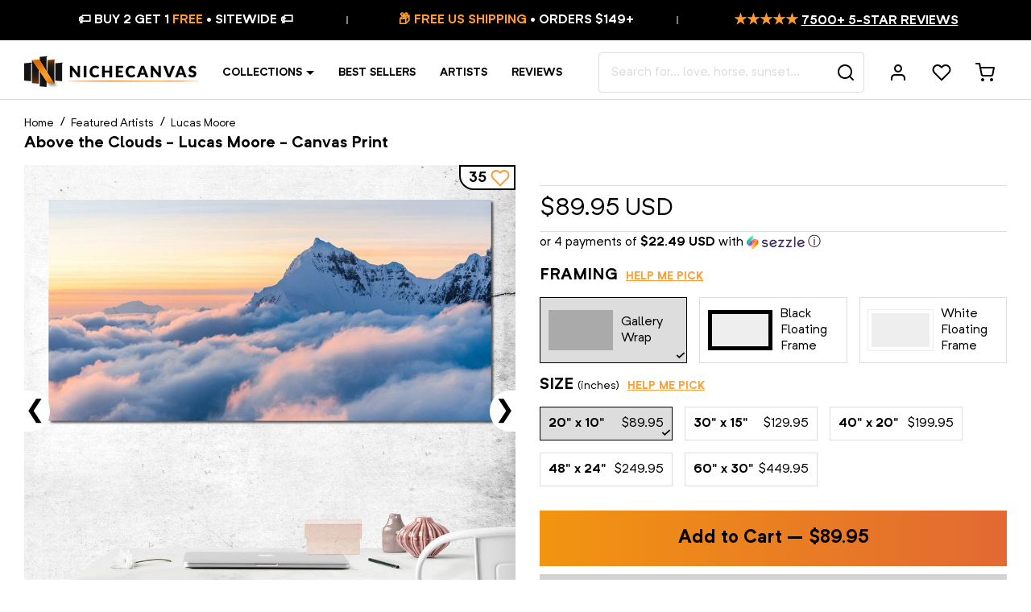

--- FILE ---
content_type: text/html; charset=utf-8
request_url: https://nichecanvas.com/products/above-the-clouds-lucas-moore
body_size: 79547
content:
<!doctype html>
<html lang="en">
<head>
<!--LOOMI SDK-->
<!--DO NOT EDIT-->
<link rel="preconnect"  href="https://live.visually-io.com/" crossorigin data-em-disable>
<link rel="dns-prefetch" href="https://live.visually-io.com/" data-em-disable>
<script>
    (()=> {
        const env = 2;
        var store = "jestershop.myshopify.com";
        var alias = store.replace(".myshopify.com", "").replaceAll("-", "_").toUpperCase();
        var jitsuKey =  "js.20128501";
        window.loomi_ctx = {...(window.loomi_ctx || {}),storeAlias:alias,jitsuKey,env};
        
        
    
	
	var product = {};
	var variants = [];
	
	variants.push({id:42067682525355,policy:"continue",price:8995,iq:999999});
	
	variants.push({id:42067682558123,policy:"continue",price:12995,iq:999999});
	
	variants.push({id:42067682590891,policy:"continue",price:19995,iq:999999});
	
	variants.push({id:42067682623659,policy:"continue",price:24995,iq:999999});
	
	variants.push({id:42067682656427,policy:"continue",price:44995,iq:999998});
	
	variants.push({id:42067682689195,policy:"continue",price:14995,iq:999999});
	
	variants.push({id:42067682721963,policy:"continue",price:19995,iq:999999});
	
	variants.push({id:42067682754731,policy:"continue",price:27995,iq:999999});
	
	variants.push({id:42067682787499,policy:"continue",price:34995,iq:999999});
	
	variants.push({id:42067682820267,policy:"continue",price:54995,iq:999999});
	
	variants.push({id:42067682853035,policy:"continue",price:14995,iq:999999});
	
	variants.push({id:42067682885803,policy:"continue",price:19995,iq:999999});
	
	variants.push({id:42067682918571,policy:"continue",price:27995,iq:999998});
	
	variants.push({id:42067682951339,policy:"continue",price:34995,iq:999999});
	
	variants.push({id:42067682984107,policy:"continue",price:54995,iq:999999});
	
	product.variants = variants;
	product.oos = !true;
	product.price = 8995 ;
	window.loomi_ctx.current_product=product;
	window.loomi_ctx.productId=4632165777480;
	window.loomi_ctx.variantId = 42067682525355;
	
    })()
</script>
<link href="https://live.visually-io.com/cf/JESTERSHOP.js?k=js.20128501&e=2&s=JESTERSHOP" rel="preload" as="script" data-em-disable>
<link href="https://live.visually-io.com/cf/JESTERSHOP.js?k=js.20128501&e=2&s=JESTERSHOP" rel="preload" as="script" data-em-disable>
<link href="https://assets.visually.io/widgets/vsly-preact.min.js" rel="preload" as="script" data-em-disable>
<script data-vsly="preact2" type="text/javascript" src="https://assets.visually.io/widgets/vsly-preact.min.js" data-em-disable></script>
<script type="text/javascript" src="https://live.visually-io.com/cf/JESTERSHOP.js" data-em-disable></script>
<script type="text/javascript" src="https://live.visually-io.com/v/visually.js" data-em-disable></script>
<script defer type="text/javascript" src="https://live.visually-io.com/v/visually-a.js" data-em-disable></script>
<!--LOOMI SDK-->


<link rel='preconnect dns-prefetch' href='https://api.config-security.com/' crossorigin />
<link rel='preconnect dns-prefetch' href='https://conf.config-security.com/' crossorigin />
<link rel='preconnect dns-prefetch' href='https://whale.camera/' crossorigin />

  
  






    <meta charset="utf-8">
    <meta http-equiv="X-UA-Compatible" content="IE=edge,chrome=1">
    <meta name="viewport" content="width=device-width,initial-scale=1,shrink-to-fit=no">
    <meta name="theme-color" content="#ffffff">
    <link rel="canonical" href="https://nichecanvas.com/products/above-the-clouds-lucas-moore">
    <link rel="preconnect" href="//cdn.shopify.com">
    <link rel="preload" href="//nichecanvas.com/cdn/shop/t/181/assets/NeutrifPro-Regular.woff?v=156090999229066845661619018465" as="font" type="font/woff" crossorigin>
    <link rel="preload" href="//nichecanvas.com/cdn/shop/t/181/assets/NeutrifPro-Bold.woff?v=125043716283982953551619018033" as="font" type="font/woff" crossorigin>
    <link rel="preconnect" href="https://fonts.googleapis.com">
    <link rel="preconnect" href="https://fonts.gstatic.com" crossorigin>
    <link href="https://fonts.googleapis.com/css2?family=Playfair+Display:ital,wght@0,400;0,600;1,400;1,600&display=swap" rel="stylesheet"><link rel="shortcut icon" type="image/png" href="//nichecanvas.com/cdn/shop/files/favicon_32x32.png?v=1738886914">
    
    
    
    
    
    <script>window.performance && window.performance.mark && window.performance.mark('shopify.content_for_header.start');</script><meta name="google-site-verification" content="ZQZQZb5OESu_WaxexUtmWCCh6w0Enoq3YpiT9QbBG0Q">
<meta id="shopify-digital-wallet" name="shopify-digital-wallet" content="/20128501/digital_wallets/dialog">
<meta name="shopify-checkout-api-token" content="68fde41bb5eb0275211ab85827809e01">
<meta id="in-context-paypal-metadata" data-shop-id="20128501" data-venmo-supported="false" data-environment="production" data-locale="en_US" data-paypal-v4="true" data-currency="USD">
<link rel="alternate" hreflang="x-default" href="https://nichecanvas.com/products/above-the-clouds-lucas-moore">
<link rel="alternate" hreflang="en" href="https://nichecanvas.com/products/above-the-clouds-lucas-moore">
<link rel="alternate" hreflang="en-GB" href="https://nichecanvas.com/en-gb/products/above-the-clouds-lucas-moore">
<link rel="alternate" hreflang="en-AU" href="https://nichecanvas.com/en-au/products/above-the-clouds-lucas-moore">
<link rel="alternate" type="application/json+oembed" href="https://nichecanvas.com/products/above-the-clouds-lucas-moore.oembed">
<script async="async" src="/checkouts/internal/preloads.js?locale=en-US"></script>
<link rel="preconnect" href="https://shop.app" crossorigin="anonymous">
<script async="async" src="https://shop.app/checkouts/internal/preloads.js?locale=en-US&shop_id=20128501" crossorigin="anonymous"></script>
<script id="apple-pay-shop-capabilities" type="application/json">{"shopId":20128501,"countryCode":"CA","currencyCode":"USD","merchantCapabilities":["supports3DS"],"merchantId":"gid:\/\/shopify\/Shop\/20128501","merchantName":"NicheCanvas","requiredBillingContactFields":["postalAddress","email"],"requiredShippingContactFields":["postalAddress","email"],"shippingType":"shipping","supportedNetworks":["visa","masterCard","amex","discover","jcb"],"total":{"type":"pending","label":"NicheCanvas","amount":"1.00"},"shopifyPaymentsEnabled":true,"supportsSubscriptions":true}</script>
<script id="shopify-features" type="application/json">{"accessToken":"68fde41bb5eb0275211ab85827809e01","betas":["rich-media-storefront-analytics"],"domain":"nichecanvas.com","predictiveSearch":true,"shopId":20128501,"locale":"en"}</script>
<script>var Shopify = Shopify || {};
Shopify.shop = "jestershop.myshopify.com";
Shopify.locale = "en";
Shopify.currency = {"active":"USD","rate":"1.0"};
Shopify.country = "US";
Shopify.theme = {"name":"Turbo Canvas","id":118620487851,"schema_name":"Turbo Canvas","schema_version":"1.0.0","theme_store_id":578,"role":"main"};
Shopify.theme.handle = "null";
Shopify.theme.style = {"id":null,"handle":null};
Shopify.cdnHost = "nichecanvas.com/cdn";
Shopify.routes = Shopify.routes || {};
Shopify.routes.root = "/";</script>
<script type="module">!function(o){(o.Shopify=o.Shopify||{}).modules=!0}(window);</script>
<script>!function(o){function n(){var o=[];function n(){o.push(Array.prototype.slice.apply(arguments))}return n.q=o,n}var t=o.Shopify=o.Shopify||{};t.loadFeatures=n(),t.autoloadFeatures=n()}(window);</script>
<script>
  window.ShopifyPay = window.ShopifyPay || {};
  window.ShopifyPay.apiHost = "shop.app\/pay";
  window.ShopifyPay.redirectState = null;
</script>
<script id="shop-js-analytics" type="application/json">{"pageType":"product"}</script>
<script defer="defer" async type="module" src="//nichecanvas.com/cdn/shopifycloud/shop-js/modules/v2/client.init-shop-cart-sync_BT-GjEfc.en.esm.js"></script>
<script defer="defer" async type="module" src="//nichecanvas.com/cdn/shopifycloud/shop-js/modules/v2/chunk.common_D58fp_Oc.esm.js"></script>
<script defer="defer" async type="module" src="//nichecanvas.com/cdn/shopifycloud/shop-js/modules/v2/chunk.modal_xMitdFEc.esm.js"></script>
<script type="module">
  await import("//nichecanvas.com/cdn/shopifycloud/shop-js/modules/v2/client.init-shop-cart-sync_BT-GjEfc.en.esm.js");
await import("//nichecanvas.com/cdn/shopifycloud/shop-js/modules/v2/chunk.common_D58fp_Oc.esm.js");
await import("//nichecanvas.com/cdn/shopifycloud/shop-js/modules/v2/chunk.modal_xMitdFEc.esm.js");

  window.Shopify.SignInWithShop?.initShopCartSync?.({"fedCMEnabled":true,"windoidEnabled":true});

</script>
<script>
  window.Shopify = window.Shopify || {};
  if (!window.Shopify.featureAssets) window.Shopify.featureAssets = {};
  window.Shopify.featureAssets['shop-js'] = {"shop-cart-sync":["modules/v2/client.shop-cart-sync_DZOKe7Ll.en.esm.js","modules/v2/chunk.common_D58fp_Oc.esm.js","modules/v2/chunk.modal_xMitdFEc.esm.js"],"init-fed-cm":["modules/v2/client.init-fed-cm_B6oLuCjv.en.esm.js","modules/v2/chunk.common_D58fp_Oc.esm.js","modules/v2/chunk.modal_xMitdFEc.esm.js"],"shop-cash-offers":["modules/v2/client.shop-cash-offers_D2sdYoxE.en.esm.js","modules/v2/chunk.common_D58fp_Oc.esm.js","modules/v2/chunk.modal_xMitdFEc.esm.js"],"shop-login-button":["modules/v2/client.shop-login-button_QeVjl5Y3.en.esm.js","modules/v2/chunk.common_D58fp_Oc.esm.js","modules/v2/chunk.modal_xMitdFEc.esm.js"],"pay-button":["modules/v2/client.pay-button_DXTOsIq6.en.esm.js","modules/v2/chunk.common_D58fp_Oc.esm.js","modules/v2/chunk.modal_xMitdFEc.esm.js"],"shop-button":["modules/v2/client.shop-button_DQZHx9pm.en.esm.js","modules/v2/chunk.common_D58fp_Oc.esm.js","modules/v2/chunk.modal_xMitdFEc.esm.js"],"avatar":["modules/v2/client.avatar_BTnouDA3.en.esm.js"],"init-windoid":["modules/v2/client.init-windoid_CR1B-cfM.en.esm.js","modules/v2/chunk.common_D58fp_Oc.esm.js","modules/v2/chunk.modal_xMitdFEc.esm.js"],"init-shop-for-new-customer-accounts":["modules/v2/client.init-shop-for-new-customer-accounts_C_vY_xzh.en.esm.js","modules/v2/client.shop-login-button_QeVjl5Y3.en.esm.js","modules/v2/chunk.common_D58fp_Oc.esm.js","modules/v2/chunk.modal_xMitdFEc.esm.js"],"init-shop-email-lookup-coordinator":["modules/v2/client.init-shop-email-lookup-coordinator_BI7n9ZSv.en.esm.js","modules/v2/chunk.common_D58fp_Oc.esm.js","modules/v2/chunk.modal_xMitdFEc.esm.js"],"init-shop-cart-sync":["modules/v2/client.init-shop-cart-sync_BT-GjEfc.en.esm.js","modules/v2/chunk.common_D58fp_Oc.esm.js","modules/v2/chunk.modal_xMitdFEc.esm.js"],"shop-toast-manager":["modules/v2/client.shop-toast-manager_DiYdP3xc.en.esm.js","modules/v2/chunk.common_D58fp_Oc.esm.js","modules/v2/chunk.modal_xMitdFEc.esm.js"],"init-customer-accounts":["modules/v2/client.init-customer-accounts_D9ZNqS-Q.en.esm.js","modules/v2/client.shop-login-button_QeVjl5Y3.en.esm.js","modules/v2/chunk.common_D58fp_Oc.esm.js","modules/v2/chunk.modal_xMitdFEc.esm.js"],"init-customer-accounts-sign-up":["modules/v2/client.init-customer-accounts-sign-up_iGw4briv.en.esm.js","modules/v2/client.shop-login-button_QeVjl5Y3.en.esm.js","modules/v2/chunk.common_D58fp_Oc.esm.js","modules/v2/chunk.modal_xMitdFEc.esm.js"],"shop-follow-button":["modules/v2/client.shop-follow-button_CqMgW2wH.en.esm.js","modules/v2/chunk.common_D58fp_Oc.esm.js","modules/v2/chunk.modal_xMitdFEc.esm.js"],"checkout-modal":["modules/v2/client.checkout-modal_xHeaAweL.en.esm.js","modules/v2/chunk.common_D58fp_Oc.esm.js","modules/v2/chunk.modal_xMitdFEc.esm.js"],"shop-login":["modules/v2/client.shop-login_D91U-Q7h.en.esm.js","modules/v2/chunk.common_D58fp_Oc.esm.js","modules/v2/chunk.modal_xMitdFEc.esm.js"],"lead-capture":["modules/v2/client.lead-capture_BJmE1dJe.en.esm.js","modules/v2/chunk.common_D58fp_Oc.esm.js","modules/v2/chunk.modal_xMitdFEc.esm.js"],"payment-terms":["modules/v2/client.payment-terms_Ci9AEqFq.en.esm.js","modules/v2/chunk.common_D58fp_Oc.esm.js","modules/v2/chunk.modal_xMitdFEc.esm.js"]};
</script>
<script>(function() {
  var isLoaded = false;
  function asyncLoad() {
    if (isLoaded) return;
    isLoaded = true;
    var urls = ["https:\/\/loox.io\/widget\/EJXo2tjpm\/loox.1509072259027.js?shop=jestershop.myshopify.com","\/\/social-login.oxiapps.com\/api\/init?vt=928363\u0026shop=jestershop.myshopify.com","https:\/\/embed.tawk.to\/widget-script\/60c3fd4565b7290ac63587da\/1f85t36ul.js?shop=jestershop.myshopify.com","https:\/\/cdn.customily.com\/shopify\/static\/customily.shopify.script.js?shop=jestershop.myshopify.com","https:\/\/form-assets.mailchimp.com\/snippet\/account\/218450002?shop=jestershop.myshopify.com","https:\/\/chimpstatic.com\/mcjs-connected\/js\/users\/fc86779d6508230f269a1d8a2\/f9998ac1b19ac90077012a323.js?shop=jestershop.myshopify.com","https:\/\/sdk.postscript.io\/sdk-script-loader.bundle.js?shopId=6695\u0026shop=jestershop.myshopify.com"];
    for (var i = 0; i < urls.length; i++) {
      var s = document.createElement('script');
      s.type = 'text/javascript';
      s.async = true;
      s.src = urls[i];
      var x = document.getElementsByTagName('script')[0];
      x.parentNode.insertBefore(s, x);
    }
  };
  if(window.attachEvent) {
    window.attachEvent('onload', asyncLoad);
  } else {
    window.addEventListener('load', asyncLoad, false);
  }
})();</script>
<script id="__st">var __st={"a":20128501,"offset":-18000,"reqid":"0a4b704f-a51d-4249-87ed-4e20dc4dbb2c-1769315171","pageurl":"nichecanvas.com\/products\/above-the-clouds-lucas-moore","u":"8397e4ff930d","p":"product","rtyp":"product","rid":4632165777480};</script>
<script>window.ShopifyPaypalV4VisibilityTracking = true;</script>
<script id="captcha-bootstrap">!function(){'use strict';const t='contact',e='account',n='new_comment',o=[[t,t],['blogs',n],['comments',n],[t,'customer']],c=[[e,'customer_login'],[e,'guest_login'],[e,'recover_customer_password'],[e,'create_customer']],r=t=>t.map((([t,e])=>`form[action*='/${t}']:not([data-nocaptcha='true']) input[name='form_type'][value='${e}']`)).join(','),a=t=>()=>t?[...document.querySelectorAll(t)].map((t=>t.form)):[];function s(){const t=[...o],e=r(t);return a(e)}const i='password',u='form_key',d=['recaptcha-v3-token','g-recaptcha-response','h-captcha-response',i],f=()=>{try{return window.sessionStorage}catch{return}},m='__shopify_v',_=t=>t.elements[u];function p(t,e,n=!1){try{const o=window.sessionStorage,c=JSON.parse(o.getItem(e)),{data:r}=function(t){const{data:e,action:n}=t;return t[m]||n?{data:e,action:n}:{data:t,action:n}}(c);for(const[e,n]of Object.entries(r))t.elements[e]&&(t.elements[e].value=n);n&&o.removeItem(e)}catch(o){console.error('form repopulation failed',{error:o})}}const l='form_type',E='cptcha';function T(t){t.dataset[E]=!0}const w=window,h=w.document,L='Shopify',v='ce_forms',y='captcha';let A=!1;((t,e)=>{const n=(g='f06e6c50-85a8-45c8-87d0-21a2b65856fe',I='https://cdn.shopify.com/shopifycloud/storefront-forms-hcaptcha/ce_storefront_forms_captcha_hcaptcha.v1.5.2.iife.js',D={infoText:'Protected by hCaptcha',privacyText:'Privacy',termsText:'Terms'},(t,e,n)=>{const o=w[L][v],c=o.bindForm;if(c)return c(t,g,e,D).then(n);var r;o.q.push([[t,g,e,D],n]),r=I,A||(h.body.append(Object.assign(h.createElement('script'),{id:'captcha-provider',async:!0,src:r})),A=!0)});var g,I,D;w[L]=w[L]||{},w[L][v]=w[L][v]||{},w[L][v].q=[],w[L][y]=w[L][y]||{},w[L][y].protect=function(t,e){n(t,void 0,e),T(t)},Object.freeze(w[L][y]),function(t,e,n,w,h,L){const[v,y,A,g]=function(t,e,n){const i=e?o:[],u=t?c:[],d=[...i,...u],f=r(d),m=r(i),_=r(d.filter((([t,e])=>n.includes(e))));return[a(f),a(m),a(_),s()]}(w,h,L),I=t=>{const e=t.target;return e instanceof HTMLFormElement?e:e&&e.form},D=t=>v().includes(t);t.addEventListener('submit',(t=>{const e=I(t);if(!e)return;const n=D(e)&&!e.dataset.hcaptchaBound&&!e.dataset.recaptchaBound,o=_(e),c=g().includes(e)&&(!o||!o.value);(n||c)&&t.preventDefault(),c&&!n&&(function(t){try{if(!f())return;!function(t){const e=f();if(!e)return;const n=_(t);if(!n)return;const o=n.value;o&&e.removeItem(o)}(t);const e=Array.from(Array(32),(()=>Math.random().toString(36)[2])).join('');!function(t,e){_(t)||t.append(Object.assign(document.createElement('input'),{type:'hidden',name:u})),t.elements[u].value=e}(t,e),function(t,e){const n=f();if(!n)return;const o=[...t.querySelectorAll(`input[type='${i}']`)].map((({name:t})=>t)),c=[...d,...o],r={};for(const[a,s]of new FormData(t).entries())c.includes(a)||(r[a]=s);n.setItem(e,JSON.stringify({[m]:1,action:t.action,data:r}))}(t,e)}catch(e){console.error('failed to persist form',e)}}(e),e.submit())}));const S=(t,e)=>{t&&!t.dataset[E]&&(n(t,e.some((e=>e===t))),T(t))};for(const o of['focusin','change'])t.addEventListener(o,(t=>{const e=I(t);D(e)&&S(e,y())}));const B=e.get('form_key'),M=e.get(l),P=B&&M;t.addEventListener('DOMContentLoaded',(()=>{const t=y();if(P)for(const e of t)e.elements[l].value===M&&p(e,B);[...new Set([...A(),...v().filter((t=>'true'===t.dataset.shopifyCaptcha))])].forEach((e=>S(e,t)))}))}(h,new URLSearchParams(w.location.search),n,t,e,['guest_login'])})(!0,!1)}();</script>
<script integrity="sha256-4kQ18oKyAcykRKYeNunJcIwy7WH5gtpwJnB7kiuLZ1E=" data-source-attribution="shopify.loadfeatures" defer="defer" src="//nichecanvas.com/cdn/shopifycloud/storefront/assets/storefront/load_feature-a0a9edcb.js" crossorigin="anonymous"></script>
<script crossorigin="anonymous" defer="defer" src="//nichecanvas.com/cdn/shopifycloud/storefront/assets/shopify_pay/storefront-65b4c6d7.js?v=20250812"></script>
<script data-source-attribution="shopify.dynamic_checkout.dynamic.init">var Shopify=Shopify||{};Shopify.PaymentButton=Shopify.PaymentButton||{isStorefrontPortableWallets:!0,init:function(){window.Shopify.PaymentButton.init=function(){};var t=document.createElement("script");t.src="https://nichecanvas.com/cdn/shopifycloud/portable-wallets/latest/portable-wallets.en.js",t.type="module",document.head.appendChild(t)}};
</script>
<script data-source-attribution="shopify.dynamic_checkout.buyer_consent">
  function portableWalletsHideBuyerConsent(e){var t=document.getElementById("shopify-buyer-consent"),n=document.getElementById("shopify-subscription-policy-button");t&&n&&(t.classList.add("hidden"),t.setAttribute("aria-hidden","true"),n.removeEventListener("click",e))}function portableWalletsShowBuyerConsent(e){var t=document.getElementById("shopify-buyer-consent"),n=document.getElementById("shopify-subscription-policy-button");t&&n&&(t.classList.remove("hidden"),t.removeAttribute("aria-hidden"),n.addEventListener("click",e))}window.Shopify?.PaymentButton&&(window.Shopify.PaymentButton.hideBuyerConsent=portableWalletsHideBuyerConsent,window.Shopify.PaymentButton.showBuyerConsent=portableWalletsShowBuyerConsent);
</script>
<script data-source-attribution="shopify.dynamic_checkout.cart.bootstrap">document.addEventListener("DOMContentLoaded",(function(){function t(){return document.querySelector("shopify-accelerated-checkout-cart, shopify-accelerated-checkout")}if(t())Shopify.PaymentButton.init();else{new MutationObserver((function(e,n){t()&&(Shopify.PaymentButton.init(),n.disconnect())})).observe(document.body,{childList:!0,subtree:!0})}}));
</script>
<link id="shopify-accelerated-checkout-styles" rel="stylesheet" media="screen" href="https://nichecanvas.com/cdn/shopifycloud/portable-wallets/latest/accelerated-checkout-backwards-compat.css" crossorigin="anonymous">
<style id="shopify-accelerated-checkout-cart">
        #shopify-buyer-consent {
  margin-top: 1em;
  display: inline-block;
  width: 100%;
}

#shopify-buyer-consent.hidden {
  display: none;
}

#shopify-subscription-policy-button {
  background: none;
  border: none;
  padding: 0;
  text-decoration: underline;
  font-size: inherit;
  cursor: pointer;
}

#shopify-subscription-policy-button::before {
  box-shadow: none;
}

      </style>

<script>window.performance && window.performance.mark && window.performance.mark('shopify.content_for_header.end');</script>
    
    <!-- Theme -->
<script type="text/javascript">
    window.NC = {
        settings: {
            currency: 'USD',
            moneyFormat: "\u003cspan class=money\u003e ${{amount}} \u003c\/span\u003e",
            moneyFormatWithCurrency: "${{amount}} USD",
            mobileBreakpoint: 1024,
            resultsPerPage: 32,
            gutter: 3,
            collapseHeaderOnMobile: true,
            freeShippingThreshold: 149,
            searchServiceEndpoint: 'https://canvasmaker.nichecanvas.com',
            wishlistServiceEndpoint: 'https://canvasmaker.nichecanvas.com',
            socialServiceEndpoint: 'https://canvasmaker.nichecanvas.com'
        },
        locales: {
            'components.coupon.coupon_copied': "Coupon copied!",
            'components.suggest.title_products': "Product Suggestions",
            'components.suggest.title_other': "Get Inspired",
            'components.suggest.collection_label': "$title Collection",
            'product.finish_gallery_wrap': "Gallery Wrap",
            'product.finish_canvas': "Gallery Wrap",
            'product.finish_floating_frame': "Black Floating Frame",
            'product.finish_black_floating_frame': "Black Floating Frame",
            'product.finish_white_floating_frame': "White Floating Frame",
            "filters.no_result_for": "No match found for",
            "search.results_for": "result(s) for"
        }
    };
</script>
<!-- Google Optimize -->

<script src="https://www.googleoptimize.com/optimize.js?id=OPT-MWMQV7B"></script>

<!-- Justuno -->

<script data-cfasync="false">window.ju_num="";window.asset_host='//cdn.jst.ai/';(function(i,s,o,g,r,a,m){i[r]=i[r]||function(){(i[r].q=i[r].q||[]).push(arguments)};a=s.createElement(o),m=s.getElementsByTagName(o)[0];a.async=1;a.src=g;m.parentNode.insertBefore(a,m)})(window,document,'script',asset_host+'vck.js','juapp');</script>



    <title>Above the Clouds - Lucas Moore &#124; NicheCanvas</title><meta name="description" content="Elevate your home decor with the serene &quot;Above the Clouds&quot; canvas by Lucas Moore from NicheCanvas. Experience tranquility with this exquisite mountain scenery wall art. Shop now! Top Quality | Ready to Mount | Free Shipping | Best Price"><script type="application/ld+json">
{
	"@context": "https://schema.org",
    "@type": "Organization",
    "name": "NicheCanvas",
    "legalName": "NicheCanvas",
    "url": "https://nichecanvas.com",
    "logo": "//nichecanvas.com/cdn/shop/files/nichecanvas_logo.jpg?v=14279793319457506385",
    "description": "NicheCanvas is a company that has taken the industry by storm with their line of digitally printed, modern, lightweight, durable home decoration art pieces. If you are looking to purchase a quality canvas print, NicheCanvas is the place to go. Their customer reviews are impressive, and they sell only the best in the industry. They curate a wide range of artistic styles, decorative themes, and price points so you can find just the right one for your home. Read on for more information about NicheCanvas and how it can help you find the perfect niche for your business.",
    "disambiguatingDescription": "NicheCanvas is an emerging trend in the art world. It’s for artists who are not afraid to tap into their inner creativity. Unlike traditional painting or sketching, acrylic, ink, and other materials are used to create murals on canvas. These pieces are finished with a glossy coating which can be tinted in any color. Some of the most popular colors are black, gold, bronze, red, purple, pink, orange and teal. If you're looking for unique art prints, NicheCanvas.com is the site to go to. Their website is full of unique and original art prints from independent artists worldwide. If you're not into the usual mainstream art prints, NicheCanvas offers an array of exclusive pieces. There are also many options for those who prefer abstract landscape paintings. If you want a unique gift that is a perfect fit for a loved one, you'll love NicheCanvas.",
    "mainEntityOfPage": "https://en.wikipedia.org/wiki/Wallpaper",
    "foundingDate": "2017",
    "actionableFeedbackPolicy": "https://nichecanvas.com/pages/privacy-policy",
    "areaServed": ["Arts District, CA"," Bunker Hill, CA"," Chinatown, CA"," Civic Center, CA"," Fashion District, CA"," Financial District, CA"," Flower District, CA"," Furniture and Decorative Arts District, CA"," Gallery Row, CA"," Historic Core, CA"," Jewelry District, CA"," Little Tokyo, CA"," Old Bank District, CA"," Skid Row, CA"," South Park, CA"," Toy District, CA"," Wholesale District, CA"," Boyle Heights, CA"," El Sereno, CA"," University Hills, CA"," Atwater Village, CA"," Cypress Park, CA"," Eagle Rock, CA"," Garvanza, CA"," Glassell Park, CA"," Hermon, CA"," Highland Park, CA"," Lincoln Heights, CA"," Montecito Heights, CA"," Monterey Hills, CA"," Mt. Washington, CA"," Angelino Heights, CA"," Franklin Hills, CA"," Echo Park, CA"," Edendale, CA"," Victor Heights, CA"," Historic Filipinotown, CA"," Temple-Beaudry, CA"," Elysian Heights, CA"," Mission Junction, CA"," Pico-Union, CA"," Westlake, CA"," MacArthur Park, CA"," Elysian Park, CA"," Solano Canyon, CA"," Elysian Valley, CA"," Hollywood, CA"," Beachwood Canyon, CA"," Cahuenga Pass, CA"," Hollywood Hills, CA"," Hollywood Dell, CA"," Whitley Heights, CA"," Hollywood Heights, CA"," Laurel Canyon, CA"," Mount Olympus, CA"," Nichols Canyon, CA"," Outpost Estates, CA"," Sunset Hills, CA"," East Hollywood, CA"," Little Armenia, CA"," Thai Town, CA"," Virgil Village, CA"," Melrose District, CA"," Melrose Hill, CA"," Sierra Vista, CA"," Spaulding Square, CA"," Yucca Corridor, CA"," Harbor City, CA"," Harbor Pines, CA"," Harbor Gateway, CA"," San Pedro, CA"," Palisades, CA"," Port of Los Angeles, CA"," Point Fermin, CA"," South Shores, CA"," Vista del Oro, CA"," The Gardens, CA"," Rolling Hills Highlands, CA"," Vinegar Hill, CA"," Terminal Island, CA"," Wilmington, CA"," Los Feliz, CA"," Franklin Hills, CA"," Silver Lake, CA"," Sunset Junction, CA"," Arlington Park, CA"," Athens on the Hill, CA"," Baldwin Hills, CA"," Baldwin Hills Estates, CA"," Baldwin Village, CA"," Baldwin Vista, CA"," Broadway Square, CA"," Cameo Plaza, CA"," Canterbury Knolls, CA"," Century Palms, CA"," Chesterfield Square, CA"," Crenshaw, CA"," Crenshaw Manor, CA"," Exposition Park, CA"," Gramercy Park, CA"," Green Meadows, CA"," Jefferson Park, CA"," King Estates, CA"," Leimert Park, CA"," Magnolia Square, CA"," Manchester Square, CA"," Morningside Circle, CA"," Park Mesa Heights, CA"," Hyde Park, CA"," Angeles Mesa, CA"," View Heights, CA"," Vermont Knolls, CA"," Vermont Park, CA"," Vermont Square, CA"," Village Green, CA"," Watts, CA"," West Adams, CA"," Kinney Heights, CA"," North University Park, CA"," Figueroa Corridor, CA"," University Park, CA"," West Alameda, CA"," West Park Terrace, CA"," Arleta, CA"," Balboa Park, CA"," Canoga Park, CA"," Chatsworth, CA"," Encino, CA"," Granada Hills, CA"," Balboa Highlands, CA"," Hansen Hills, CA"," Knollwood, CA"," Lake View Terrace, CA"," Lake Balboa, CA"," La Tuna Canyon, CA"," Rancho La Tuna Canyon, CA"," Mission Hills, CA"," North Hills, CA"," North Hollywood, CA"," NoHo Arts District, CA"," Northridge, CA"," Pacoima, CA"," Panorama City, CA"," Porter Ranch, CA"," Reseda, CA"," Reseda Ranch, CA"," Shadow Hills, CA"," Stonehurst, CA"," Sherman Oaks, CA"," Sherman Village, CA"," Studio City, CA"," Colfax Meadows, CA"," Silver Triangle, CA"," Sun Valley, CA"," Sunland, CA"," Sylmar, CA"," Olive View, CA"," Kagel Canyon, CA"," Tarzana, CA"," Melody Acres, CA"," Toluca Lake, CA"," Toluca Woods, CA"," West Toluca, CA"," Tujunga, CA"," Valley Village, CA"," Van NuysValley Glen, CA"," Cameron Woods, CA"," Ventura Business District, CA"," Warner Center, CA"," West Hills, CA"," Winnetka, CA"," Woodland Hills, CA"," Bel-Air, CA"," Roscomare Valley, CA"," Beverly Glen, CA"," East Gate Old Bel Air, CA"," West Gate Bel Air, CA"," Upper Bel Air, CA"," Benedict Canyon, CA"," Beverly Crest, CA"," Beverlywood, CA"," La Cienega Heights, CA"," Brentwood, CA"," Brentwood Circle, CA"," Brentwood Glen, CA"," Brentwood Hills, CA"," Brentwood Park, CA"," Brentwood Village, CA"," Bundy Canyon, CA"," Kenter Canyon, CA"," Crestwood Hills, CA"," Mandeville Canyon, CA"," Westridge Heights, CA"," South Brentwood, CA"," Westgate, CA"," Century City, CA"," Cheviot Hills, CA"," Castle Heights, CA"," Crestview, CA"," Del Rey, CA"," Mar Vista, CA"," Westdale, CA"," Marina Peninsula, CA"," Pacific Palisades, CA"," Castellammare, CA"," Marquez Knolls, CA"," Huntington Palisades, CA"," Palisades Highlands, CA"," Santa Monica Canyon, CA"," Rustic Canyon, CA"," Palisades del Rey, CA"," Palms, CA"," Westside Village, CA"," Playa del Rey, CA"," Playa Vista, CA"," Rancho Park, CA"," Home Junction, CA"," Regent Square, CA"," South Robertson, CA"," Reynier Village, CA"," Venice, CA"," Oakwood, CA"," Venice Canals, CA"," Westchester, CA"," Kentwood, CA"," Los Angeles International Airport, CA"," Loyola Village, CA"," Manchester Square, CA"," Westport Heights, CA"," West Los Angeles, CA"," Sawtelle, CA"," Westwood, CA"," Holmby Hills, CA"," Little Persia, CA"," Westwood Village, CA"," Westwood North Village, CA"," Arlington Heights, CA"," Western Heights, CA"," Carthay, CA"," Carthay Circle, CA"," Carthay Square, CA"," Little Ethiopia, CA"," South Carthay, CA"," Country Club Park, CA"," Fairfax District, CA"," Greater Hancock Park, CA"," Brookside Park, CA"," Fremont Place, CA"," Hancock Park, CA"," Larchmont, CA"," Larchmont Village, CA"," Windsor Square, CA"," Harvard Heights, CA"," La Brea-Hancock, CA"," Lafayette Square, CA"," Miracle Mile, CA"," Miracle Mile North, CA"," Miracle Mile South, CA"," Olympic Park, CA"," Oxford Square, CA"," Park La Brea, CA"," Ridgewood-Wilton, CA"," St. Andrews Square, CA"," Sycamore Square, CA"," Victoria Park, CA"," Wellington Square, CA"," West Pico, CA"," Picfair Village, CA"," Pico Del Mar, CA"," Pico Park, CA"," Wilshire Highlands, CA"," Wilshire Vista, CA"," Wilshire Center, CA"," Koreatown, CA"," Catalina Heights, CA"," Little Bangladesh, CA"," Wilshire Park, CA"," Longwood Highlands, CA"," Park Mile, CA"," Windsor Village, CA"],
    "award": [
        "Best In Canvas Collections",
        "Best In Home decoration",
        "Best In Custom Canvas",
        "Best In Custom Wallpapers",
        "Best In Wallpapers",
        "Best In Art Piece",
        "Best In Unique Collections",
        "Best In Art Collections",
        "Certified in Canvas Collections",
        "Certified in Home decoration",
        "Certified in Custom Canvas",
        "Certified in Custom Wallpapers",
        "Certified in Wallpapers",
        "Certified in Art Piece",
        "Certified in Unique Collections",
        "Certified in Art Collections"
    ],
    "knowsAbout": [
        "Unique Canvas Collections",
        "Canvas Collections",
        "Home decoration",
        "Home decoration Ideas",
        "Custom Canvas",
        "Custom Wallpapers",
        "Wallpapers",
        "Art Piece",
        "Unique Collections",
        "Art Collections"
    ],
    "contactPoint": {
 		"@type": "ContactPoint",
 		"contactType": "customer support",
 		"telephone": "+1 833-222-6827",
 		"availableLanguage": ["English"],
 		"email": "support@nichecanvas.com"
 	},
 	"sameAs": [
        "https://facebook.com/nichecanvas",
        "https://instagram.com/nichecanvas",
        "https://pinterest.com/nichecanvas"
 	],
    "address": {
    	"@type": "PostalAddress",
      	"streetAddress": "727 Chemin de Charny",
      	"addressLocality": "Lévis",
      	"addressRegion": "Quebec",
      	"postalCode": "G6Z 2L1",
      	"addressCountry": "Canada"
	}
}
</script>
<script type="application/ld+json">
  {
    "@context": "https://schema.org",
    "@type": "WebSite",
    "@id": "https://nichecanvas.com",
    "url": "https://nichecanvas.com",
    "name": "NicheCanvas",
    "alternateName": "niche canvas",
    "description": "A popular way to bring life and colors to a space is to hang art piece or canvas paintings, otherwise known as wall art, art prints, large canvas art, wall canvas, wall hangings and wall paintings. There are many options for design and they come in a variety of sizes. You can use Niche Canvas collections to enhance beauty and create a cohesive feel in a space. Or, you can mix and match smaller and larger canvases to create an eclectic look. There are many collections that can be used as home decor. The most popular Niche Canvas collections feature famous works of artwork. These collections come in many sizes and shapes. These collections are also very affordable which makes them popular. It is important that you choose the right collection for your home and style. Art is always evolving to keep up with new trends. There are certain classics that will remain timeless. The timeless masterpiece that is painting continues to be loved by many is the art of painting. The new trend in art is to hang a painted canvas on the walls in the room of a home or business. The wall art paintings give a fresh and new look with a hanging canvas. Many people believe that art collections are only for the rich. There are many options for displaying your art collection in your home even if you have a small home decor budget or aren't a collector of it.",
    "disambiguatingDescription": "There are various ways to decorate a bedroom. One popular way is to use Niche Canvas art. Canvas art can be paintings, murals, or tapestries. They can be hung on the walls or used as a backdrop for furniture. Wall arts can be used to create a specific mood or style in a room. For example, if you want to create a romantic mood, you might choose a painting or mural with soft colors and romantic themes. Wall arts are beautiful pieces of art that can be used to decorate your dining room. They come in a variety of shapes and sizes, and can be used to brighten up any room. Wall arts are a great way to show your style, and they can also be used to hide unsightly walls or fixtures. Wall art is one of the most popular ways to decorate a home. It can be used to create a focal point in a room or to add colors and interest. There are many different types of wall art to shop, including paintings, prints, photographs, and tapestries. Wall art can be expensive, but there are also many affordable options available. One of the best things about wall art is that it can be personalized to fit each individual's taste. Wall art is a great way to add personality and character to any room. It can also be a way to showcase your interests and selection. When decorating a room with wall art, it's important to think about the space you have available and what kind of look you're trying to achieve. If you're looking for something that's going to make a big statement, consider choosing a large piece of art that will take up a lot of space.",
    "identifier": "https://en.wikipedia.org/wiki/Canvas_print",
    "image": "https://cdn.shopify.com/s/files/1/2012/8501/files/logo_432_216x50.png",
    "mainEntityOfPage": "https://nichecanvas.com/collections/",
    "potentialAction": {
      "@type": "SearchAction",
      "target": {
        "@type": "EntryPoint",
        "urlTemplate": "https://nichecanvas.com/search?q={q}"
      },
      "query-input": "required name=q"
    }
  }
</script><script type="application/ld+json">
{
	"@context": "https://schema.org",
    "@type": "Product",
    "@id": "https://nichecanvas.com/products/above-the-clouds-lucas-moore",
    "name": "Above the Clouds - Lucas Moore - Canvas Print",
    "award": "Best in U.S wall art canvas",
    "material": "Canvas Print",
    "brand": {"@type": "Brand","name": "NicheCanvas"},
    "sku": "XZJ2PZ7I",
    "mpn": "XZJ2PZ7I",
    "description": "Elevate your home decor with the serene &quot;Above the Clouds&quot; canvas by Lucas Moore from NicheCanvas. Experience tranquility with this exquisite mountain scenery wall art. Shop now!",
    "url": "https://nichecanvas.com/products/above-the-clouds-lucas-moore",
    "itemCondition": "https://schema.org/NewCondition",
    "image": "https://nichecanvas.com/cdn/shop/products/289feb18-fbfb-4fe8-be89-593a315971fb_4dfa416d-9cb3-4e7f-97d7-a57e5338aa48_1024x.jpg?v=1762458668",
    "aggregateRating": {
		"@type": "AggregateRating",
		"ratingValue": "5.0",
		"reviewCount": "2"
	},
    "offers": [
        {
          "@type": "Offer",
          "price": "89.95",
          "priceCurrency": "USD",
          "itemCondition": "https://schema.org/NewCondition",
          "url": "https://nichecanvas.com/products/above-the-clouds-lucas-moore?variant=42067682525355",
          "sku": "XZJ2PZ7I",
          "mpn": "XZJ2PZ7I",
          "availability": "https://schema.org/InStock",
          "priceValidUntil": "2026-02-23"},
        {
          "@type": "Offer",
          "price": "129.95",
          "priceCurrency": "USD",
          "itemCondition": "https://schema.org/NewCondition",
          "url": "https://nichecanvas.com/products/above-the-clouds-lucas-moore?variant=42067682558123",
          "sku": "MZTEGUMI",
          "mpn": "MZTEGUMI",
          "availability": "https://schema.org/InStock",
          "priceValidUntil": "2026-02-23"},
        {
          "@type": "Offer",
          "price": "199.95",
          "priceCurrency": "USD",
          "itemCondition": "https://schema.org/NewCondition",
          "url": "https://nichecanvas.com/products/above-the-clouds-lucas-moore?variant=42067682590891",
          "sku": "FG8A6XPL",
          "mpn": "FG8A6XPL",
          "availability": "https://schema.org/InStock",
          "priceValidUntil": "2026-02-23"},
        {
          "@type": "Offer",
          "price": "249.95",
          "priceCurrency": "USD",
          "itemCondition": "https://schema.org/NewCondition",
          "url": "https://nichecanvas.com/products/above-the-clouds-lucas-moore?variant=42067682623659",
          "sku": "FHJA427J",
          "mpn": "FHJA427J",
          "availability": "https://schema.org/InStock",
          "priceValidUntil": "2026-02-23"},
        {
          "@type": "Offer",
          "price": "449.95",
          "priceCurrency": "USD",
          "itemCondition": "https://schema.org/NewCondition",
          "url": "https://nichecanvas.com/products/above-the-clouds-lucas-moore?variant=42067682656427",
          "sku": "F22MTTJV",
          "mpn": "F22MTTJV",
          "availability": "https://schema.org/InStock",
          "priceValidUntil": "2026-02-23"},
        {
          "@type": "Offer",
          "price": "149.95",
          "priceCurrency": "USD",
          "itemCondition": "https://schema.org/NewCondition",
          "url": "https://nichecanvas.com/products/above-the-clouds-lucas-moore?variant=42067682689195",
          "sku": "E6QRWRZ6",
          "mpn": "E6QRWRZ6",
          "availability": "https://schema.org/InStock",
          "priceValidUntil": "2026-02-23"},
        {
          "@type": "Offer",
          "price": "199.95",
          "priceCurrency": "USD",
          "itemCondition": "https://schema.org/NewCondition",
          "url": "https://nichecanvas.com/products/above-the-clouds-lucas-moore?variant=42067682721963",
          "sku": "52FAAYK1",
          "mpn": "52FAAYK1",
          "availability": "https://schema.org/InStock",
          "priceValidUntil": "2026-02-23"},
        {
          "@type": "Offer",
          "price": "279.95",
          "priceCurrency": "USD",
          "itemCondition": "https://schema.org/NewCondition",
          "url": "https://nichecanvas.com/products/above-the-clouds-lucas-moore?variant=42067682754731",
          "sku": "NUZ9E72N",
          "mpn": "NUZ9E72N",
          "availability": "https://schema.org/InStock",
          "priceValidUntil": "2026-02-23"},
        {
          "@type": "Offer",
          "price": "349.95",
          "priceCurrency": "USD",
          "itemCondition": "https://schema.org/NewCondition",
          "url": "https://nichecanvas.com/products/above-the-clouds-lucas-moore?variant=42067682787499",
          "sku": "M9MB7HOM",
          "mpn": "M9MB7HOM",
          "availability": "https://schema.org/InStock",
          "priceValidUntil": "2026-02-23"},
        {
          "@type": "Offer",
          "price": "549.95",
          "priceCurrency": "USD",
          "itemCondition": "https://schema.org/NewCondition",
          "url": "https://nichecanvas.com/products/above-the-clouds-lucas-moore?variant=42067682820267",
          "sku": "771FESPY",
          "mpn": "771FESPY",
          "availability": "https://schema.org/InStock",
          "priceValidUntil": "2026-02-23"},
        {
          "@type": "Offer",
          "price": "149.95",
          "priceCurrency": "USD",
          "itemCondition": "https://schema.org/NewCondition",
          "url": "https://nichecanvas.com/products/above-the-clouds-lucas-moore?variant=42067682853035",
          "sku": "SAX45RHR",
          "mpn": "SAX45RHR",
          "availability": "https://schema.org/InStock",
          "priceValidUntil": "2026-02-23"},
        {
          "@type": "Offer",
          "price": "199.95",
          "priceCurrency": "USD",
          "itemCondition": "https://schema.org/NewCondition",
          "url": "https://nichecanvas.com/products/above-the-clouds-lucas-moore?variant=42067682885803",
          "sku": "WADSQRRD",
          "mpn": "WADSQRRD",
          "availability": "https://schema.org/InStock",
          "priceValidUntil": "2026-02-23"},
        {
          "@type": "Offer",
          "price": "279.95",
          "priceCurrency": "USD",
          "itemCondition": "https://schema.org/NewCondition",
          "url": "https://nichecanvas.com/products/above-the-clouds-lucas-moore?variant=42067682918571",
          "sku": "NX8658Q3",
          "mpn": "NX8658Q3",
          "availability": "https://schema.org/InStock",
          "priceValidUntil": "2026-02-23"},
        {
          "@type": "Offer",
          "price": "349.95",
          "priceCurrency": "USD",
          "itemCondition": "https://schema.org/NewCondition",
          "url": "https://nichecanvas.com/products/above-the-clouds-lucas-moore?variant=42067682951339",
          "sku": "REJIXIL8",
          "mpn": "REJIXIL8",
          "availability": "https://schema.org/InStock",
          "priceValidUntil": "2026-02-23"},
        {
          "@type": "Offer",
          "price": "549.95",
          "priceCurrency": "USD",
          "itemCondition": "https://schema.org/NewCondition",
          "url": "https://nichecanvas.com/products/above-the-clouds-lucas-moore?variant=42067682984107",
          "sku": "KZTY9IEP",
          "mpn": "KZTY9IEP",
          "availability": "https://schema.org/InStock",
          "priceValidUntil": "2026-02-23"}
	]
}
</script>
    
<meta name="author" content="NicheCanvas">
<meta property="og:url" content="https://nichecanvas.com/products/above-the-clouds-lucas-moore">
<meta property="og:site_name" content="NicheCanvas">



<meta property="og:type" content="product">
<meta property="og:title" content="Above the Clouds - Lucas Moore">
    
        <meta property="og:image" content="https://nichecanvas.com/cdn/shop/products/289feb18-fbfb-4fe8-be89-593a315971fb_4dfa416d-9cb3-4e7f-97d7-a57e5338aa48_600x.jpg?v=1762458668">
        <meta property="og:image:secure_url" content="https://nichecanvas.com/cdn/shop/products/289feb18-fbfb-4fe8-be89-593a315971fb_4dfa416d-9cb3-4e7f-97d7-a57e5338aa48_600x.jpg?v=1762458668">
        <meta property="og:image:width" content="1024">
        <meta property="og:image:height" content="1024">
    
<meta property="product:price:amount" content="89.95">
<meta property="product:price:currency" content="USD">
    


<meta property="og:description" content="Elevate your home decor with the serene &quot;Above the Clouds&quot; canvas by Lucas Moore from NicheCanvas. Experience tranquility with this exquisite mountain scenery wall art. Shop now!">




<meta name="twitter:card" content="summary">

<meta name="twitter:title" content="Above the Clouds - Lucas Moore">
<meta name="twitter:description" content="Above the Clouds is a stunning canvas print by featured artist, Lucas Moore. The snowy mountains and sky filled with clouds create a peaceful landscape. This piece of wall art will bring a sense of tranquility to any space and will be enjoyed by all who see it. Add it to your collection and elevate your décor today. ">
<meta name="twitter:image" content="https://nichecanvas.com/cdn/shop/products/289feb18-fbfb-4fe8-be89-593a315971fb_4dfa416d-9cb3-4e7f-97d7-a57e5338aa48_240x.jpg?v=1762458668">
<meta name="twitter:image:width" content="240">
<meta name="twitter:image:height" content="240">


    <style>
    @font-face {
        font-family: 'Neutrif Pro';
        src: url(//nichecanvas.com/cdn/shop/t/181/assets/NeutrifPro-Regular.woff?v=156090999229066845661619018465) format('woff');
        font-weight: normal;
        font-style: normal;
        font-display: swap;
    }
    @font-face {
        font-family: 'Neutrif Pro';
        src: url(//nichecanvas.com/cdn/shop/t/181/assets/NeutrifPro-Bold.woff?v=125043716283982953551619018033) format('woff');
        font-weight: bold;
        font-style: normal;
        font-display: swap;
    }
</style>

    <link href="//nichecanvas.com/cdn/shop/t/181/assets/theme.css?v=133555549964412891665763103" rel="stylesheet" type="text/css" media="all" />
    
    <script>var loox_global_hash = '1769218572835';</script><style>.loox-reviews-default { max-width: 1200px; margin: 0 auto; }.loox-rating .loox-icon { color:#ff9c32; }
:root { --lxs-rating-icon-color: #ff9c32; }</style><svg xmlns="http://www.w3.org/2000/svg" style="display: none" id="loox-rating-icon-svg-store">
	<defs />
	<symbol id="looxicons-rating-icon-fill" viewBox="0 0 24 24" fill="currentcolor">
		<path
			fill-rule="evenodd"
			d="M2 0a2 2 0 0 0-2 2v20a2 2 0 0 0 2 2h20a2 2 0 0 0 2-2V2a2 2 0 0 0-2-2H2Zm4.152 20.5L12 17.226l5.848 3.274-1.306-6.574 4.921-4.55-6.655-.79L12 2.5 9.192 8.586l-6.656.79 4.922 4.55L6.152 20.5Z"
			clip-rule="evenodd"
		/>
	</symbol>
	<symbol id="looxicons-rating-icon-line" viewBox="0 0 24 24" fill="currentcolor">
		<path
			fill-rule="evenodd"
			d="M2 0a2 2 0 0 0-2 2v20a2 2 0 0 0 2 2h20a2 2 0 0 0 2-2V2a2 2 0 0 0-2-2H2Zm4.152 20.5L12 17.226l5.848 3.274-1.306-6.574 4.921-4.55-6.655-.79L12 2.5 9.192 8.586l-6.656.79 4.922 4.55L6.152 20.5Z"
			clip-rule="evenodd"
			opacity=".35"
		/>
	</symbol>
	<defs>
		<style>
			.lx-icon-fill {
				--lx-fill-width: calc(100% - var(--lx-rating-percent, 0%));
				clip-path: inset(0 var(--lx-fill-width, 0) 0 0);
			}
			.lx-icon-line {
				clip-path: inset(0 0 0 var(--lx-rating-percent, 0%));
			}
			[data-lx-fill='empty'] {
				--lx-rating-percent: 0%;
			}
			[data-lx-fill='half'] {
				--lx-rating-percent: 50%;
			}
			[data-lx-fill='full'] {
				--lx-rating-percent: 100%;
			}
		</style>

		<g id="looxicons-rating-icon">
			<use href="#looxicons-rating-icon-line" class="lx-icon-line"></use>
			<use href="#looxicons-rating-icon-fill" class="lx-icon-fill"></use>
		</g>
	</defs>
</svg>

    
<!-- BEGIN app block: shopify://apps/triplewhale/blocks/triple_pixel_snippet/483d496b-3f1a-4609-aea7-8eee3b6b7a2a --><link rel='preconnect dns-prefetch' href='https://api.config-security.com/' crossorigin />
<link rel='preconnect dns-prefetch' href='https://conf.config-security.com/' crossorigin />
<script>
/* >> TriplePixel :: start*/
window.TriplePixelData={TripleName:"jestershop.myshopify.com",ver:"2.16",plat:"SHOPIFY",isHeadless:false,src:'SHOPIFY_EXT',product:{id:"4632165777480",name:`Above the Clouds - Lucas Moore`,price:"89.95",variant:"42067682525355"},search:"",collection:"",cart:"",template:"product",curr:"USD" || "USD"},function(W,H,A,L,E,_,B,N){function O(U,T,P,H,R){void 0===R&&(R=!1),H=new XMLHttpRequest,P?(H.open("POST",U,!0),H.setRequestHeader("Content-Type","text/plain")):H.open("GET",U,!0),H.send(JSON.stringify(P||{})),H.onreadystatechange=function(){4===H.readyState&&200===H.status?(R=H.responseText,U.includes("/first")?eval(R):P||(N[B]=R)):(299<H.status||H.status<200)&&T&&!R&&(R=!0,O(U,T-1,P))}}if(N=window,!N[H+"sn"]){N[H+"sn"]=1,L=function(){return Date.now().toString(36)+"_"+Math.random().toString(36)};try{A.setItem(H,1+(0|A.getItem(H)||0)),(E=JSON.parse(A.getItem(H+"U")||"[]")).push({u:location.href,r:document.referrer,t:Date.now(),id:L()}),A.setItem(H+"U",JSON.stringify(E))}catch(e){}var i,m,p;A.getItem('"!nC`')||(_=A,A=N,A[H]||(E=A[H]=function(t,e,i){return void 0===i&&(i=[]),"State"==t?E.s:(W=L(),(E._q=E._q||[]).push([W,t,e].concat(i)),W)},E.s="Installed",E._q=[],E.ch=W,B="configSecurityConfModel",N[B]=1,O("https://conf.config-security.com/model",5),i=L(),m=A[atob("c2NyZWVu")],_.setItem("di_pmt_wt",i),p={id:i,action:"profile",avatar:_.getItem("auth-security_rand_salt_"),time:m[atob("d2lkdGg=")]+":"+m[atob("aGVpZ2h0")],host:A.TriplePixelData.TripleName,plat:A.TriplePixelData.plat,url:window.location.href.slice(0,500),ref:document.referrer,ver:A.TriplePixelData.ver},O("https://api.config-security.com/event",5,p),O("https://api.config-security.com/first?host=".concat(p.host,"&plat=").concat(p.plat),5)))}}("","TriplePixel",localStorage);
/* << TriplePixel :: end*/
</script>



<!-- END app block --><!-- BEGIN app block: shopify://apps/consentik-cookie/blocks/omega-cookies-notification/13cba824-a338-452e-9b8e-c83046a79f21 --><script type="text/javascript" src="https://cdn.shopify.com/extensions/019be9ec-b9a8-7c3e-b97f-2c7a1b58d8bf/consentik-ex-202601231515/assets/jQueryOT.min.js" defer></script>

<script>
    window.otCKAppData = {};
    var otCKRequestDataInfo = {};
    var otCKRootLink = '';
    var otCKSettings = {};
    window.OCBCookies = []
    window.OCBCategories = []
    window['otkConsent'] = window['otkConsent'] || {};
    window.otJQuerySource = "https://cdn.shopify.com/extensions/019be9ec-b9a8-7c3e-b97f-2c7a1b58d8bf/consentik-ex-202601231515/assets/jQueryOT.min.js"
</script>



    <script>
        console.log('UN ACTIVE CROSS', )
        function __remvoveCookie(name) {
            document.cookie = name + '=; expires=Thu, 01 Jan 1970 00:00:00 UTC; path=/;';
        }

        __remvoveCookie('__cross_accepted');
    </script>





    <script>
        let otCKEnableDebugger = 0;
    </script>




    <script>
        window.cstCookiesData = {"rootLink":"https://apps.consentik.com/consentik","cookies":[],"category":[]};
    </script>



    <script>
        window.cstMultipleLanguages = {"rootLink":"https://apps.consentik.com/consentik","config":{},"cookieInformation":[{"trigger":"Cookies detail","name":"Name","provider":"Provider","domain":"Domain","path":"Path","type":"Type","retention":"Retention","purpose":"Purpose","language":"en"}],"bannerText":[],"cookies":[],"categories":[],"privacyPopup":[]};
    </script>





    <script>
        window.otCKAppData = {"terms":["cookie_banner","customize_appearance","custom_text_and_color","built_in_themes","custom_banner_width","show_cookie_icon","show_dismiss_btn","google_policy","customer_privacy","show_close_icon","quick_cookie_selector","show_preference_btn","display_restriction"],"settings":{"id":17689,"shop":"jestershop.myshopify.com","shop_id":"20128501","message":"This website uses cookies to ensure you get the best experience on our website. Details can be found in our","submit_text":"Got it!","info_text":"Privacy Policy","text_size":13,"dismiss_text":"Dismiss","prefrences_text":"Preferences","preferences_title":null,"accept_selected_text":"Allow selection","accept_all_text":"Allow all cookies","title_popup":"This website uses cookies","mess_popup":"This website is using cookies to analyze our traffic, personalize content and/or ads, to provide video content. We also share information about your use of our site with our analytics and advertising partners who may combine it with other information that you’ve provided to them or that they’ve collected from your use of their services.","title":null,"google_privacy_text":"Google's Privacy Policy","impressum_title":"Legal Disclosure (Imprint)","permission":"0","show_icon":"0","app_enable":"1","privacy_link":"https://nichecanvas.com/pages/privacy-policy","popup_layout":1,"fullwidth_position":2,"corner_position":2,"center_position":1,"show_homepage":"1","show_all":"0","show_all_eu":"1","eu_countries":"[]","cache_time":60,"popup_bgcolor":"#000000","popup_textcolor":"#ffffff","more_textcolor":"#ffffff","submit_bgcolor":"#000000","submit_textcolor":"#FF9C32","custom_css":"","show_dismiss":"1","show_dismiss_popup":"0","show_prefrences":"0","color_text_popup":"#FFFFFF","dismiss_textcolor":"#f8e71c","dismiss_bgcolor":"#000000","close_dismis":"0","prefrences_bgcolor":"#000000","prefrences_textcolor":"#F8E71C","accept_selected_text_color":"#02909c","accept_selected_bgcolor":"#e4f3f7","accept_all_text_color":"#ffffff","accept_all_bgcolor":"#02909c","show_cookies":"1","title_color_popup":"#000000","bgcolor_popup":"#ffffff","show_specific_region":["AT","BE","BG","HR","CY","CZ","DK","EE","FI","FR","DE","GR","HU","IE","IT","LV","LT","LU","MT","NL","PL","PT","RO","SK","SI","ES","SE","GB"],"style_request_page":"{\"info_bgcolor\":\"#ffffff\",\"show_bgcolor\":\"#2f87e4\",\"edit_bgcolor\":\"#ca2f2f\",\"delete_bgcolor\":\"#770e0e\",\"delete_textcolor\":\"#ffffff\",\"edit_textcolor\":\"#ffffff\",\"show_textcolor\":\"#ffffff\",\"info_textcolor\":\"#000000\",\"info_text_size\":\"13\"}","banner_position":"full","side_position":"left","show_cookies_btn":"0","upgrade_date":null,"theme_name":null,"unit_space":"%","popup_width":100,"position_top":0,"position_left":0,"position_right":0,"position_bottom":0,"enable_debugger":"0","regulation_template":null,"is_updated_cookies":"0","script_tagid":"132096655432","google_privacy_link":"https://business.safety.google/privacy/","enable_google_privacy":"0","enable_impressum":"0","impressum_link":"","decline_behavior":"hide_banner_temporarily","leave_site_url":null,"language_template":"en","text_align":"center","icon_size":25,"plan_name":"Basic"},"unpublicCookies":[],"rootLink":"https://apps.consentik.com/consentik","shopId":"20128501","privacyPopup":{},"advancedSetting":{"icon_banner_url":null,"button_icon_url":null,"pages_locked":null,"show_close_icon":"0","app_lang":"en","check_list":null,"is_hide_checklist":0,"schedule_enable":"0","schedule_duration":null,"schedule_interval":"no","schedule_secret":"0","banner_holiday":"0","admin_mode":false,"setup_mode":false,"banner_status":null,"glass_effect":null,"quick_show_category":"0","delay_show":0,"gpc":"0","reopen_conf":{"btnBg":"#EA9F30","btnText":"Manage cookie","behavior":"banner","btnColor":"#FFFFFF","position":"bottom-right","displayAs":"icon","verticalMargin":10,"footerLinkEnable":false,"horizontalMargin":10},"data_sale_opts":null,"preferences_opts":{"show_table":false,"show_count":false,"type":"necessary","consent":["necessary"]},"buttons_position":null,"sklik_rtg_id":null,"bing_tag_id":null,"font_name":null,"border_style":"rounded","store_front_metafield_id":null,"block_interaction":{"enable":false,"blur":6,"opacity":0.3},"shop_locales":null},"type":"BASIC","planId":37,"fromPlus":false,"fromAdvanced":false,"fromPremium":false,"isUnlimited":false,"isFree":true,"isPaid":false};
        window.cstUseLiquid = window.otCKAppData.uId >= window.otCKAppData.lowestId;
        if (typeof otCKAppData === 'object') {
            otCKRootLink = otCKAppData.rootLink;
            otCKSettings = otCKAppData.settings;
        }
        if (window.cstCookiesData != undefined) {
            window.otCKAppData.cookies = window.cstCookiesData.cookies
            window.otCKAppData.category = window.cstCookiesData.category
        }
        window.otCKRequestDataInfo = window.otCKRequestDataInfo ? window.otCKRequestDataInfo : {};
    </script>



<!-- BEGIN app snippet: consent-mode --><script>    const cstConsentMode = window.otCKAppData?.consentMode;    if (!!cstConsentMode && cstConsentMode?.enable_gcm) {        console.log('GCM LIQUID CALLING...');        window['otkConsent'] = cstConsentMode;        _cst_gcm_initialize(cstConsentMode)    }    function _cst_gcm_initialize(consentMode) {        console.log('GCM INITIALIZED...');        const canAuto = !consentMode?.have_gtm && !consentMode?.keep_gtm_setup;        const trackingIds = consentMode.gtm?.split(',');        if (!window.cstUseLiquid || !canAuto) return;        console.log('GCM WORKING...');        /**         *         * @type {string[]}         */        const regions = window.otCKAppData.consentModeRegions;        const isShowAll = window.otCKAppData?.settings?.show_all === '1';        const userRegion = isShowAll ? {} : {region: regions};        window.cstUserRegion = userRegion;        window.otCookiesGCM = {            url_passthrough: false,            ads_data_redaction: false,            config: Object.assign({                //Marketing                ad_user_data: !consentMode.ad_user_data ? "granted" : "denied",                ad_personalization: !consentMode.ad_personalization ? "granted" : "denied",                ad_storage: !consentMode.ad_storage ? "granted" : "denied",                // analytics                analytics_storage: !consentMode.analytics_storage ? "granted" : "denied",                // preferences                functionality_storage: !consentMode.functionality_storage ? "granted" : "denied",                personalization_storage: !consentMode.personalization_storage ? "granted" : "denied",                security_storage: !consentMode.security_storage ? "granted" : "denied",                cst_default: 'granted',                wait_for_update: 500            }, userRegion),        };        const rulesScript = document.createElement('script');        rulesScript.src = "https://cdn.shopify.com/extensions/019be9ec-b9a8-7c3e-b97f-2c7a1b58d8bf/consentik-ex-202601231515/assets/core.js";        const firstChild = document.head.firstChild;        document.head.insertBefore(rulesScript, firstChild);        if (trackingIds?.length > 0 && canAuto) {            console.log('GCM TAG INITIALIZED...', trackingIds);            for (const key of trackingIds) {                const ID = key.trim();                if (ID.startsWith('GTM')) {                    const GTM = document.createElement('script');                    GTM.innerHTML = `(function(w,d,s,l,i){w[l]=w[l]||[];w[l].push({'gtm.start':new Date().getTime(),event:'gtm.js'});var f=d.getElementsByTagName(s)[0],j=d.createElement(s),dl=l!='dataLayer'?'&l='+l:'';j.async=true;j.src='https://www.googletagmanager.com/gtm.js?id='+i+dl;f.parentNode.insertBefore(j,f);})(window,document,'script','dataLayer','${ID}');`                    document.head.append(GTM);                } else if (ID.startsWith('G')) {                    const gtagScript = document.createElement('script');                    gtagScript.async = true;                    gtagScript.src = `https://www.googletagmanager.com/gtag/js?id=${ID}`;                    document.head.append(gtagScript);                    const gtagContent = document.createElement('script');                    gtagContent.innerHTML = `window.dataLayer = window.dataLayer || [];function gtag(){dataLayer.push(arguments);}gtag('js', new Date());gtag('config', '${ID}');`                    document.head.append(gtagContent);                } else if (ID.startsWith('ca-pub')) {                    const tag = document.createElement("script");                    tag.src = `https://pagead2.googlesyndication.com/pagead/js/adsbygoogle.js?client=${ID}`;                    tag.async = true;                    document.head.append(tag);                } else if (ID.startsWith('AW-')) {                    const tag = document.createElement("script");                    tag.src = `https://www.googletagmanager.com/gtag/destination?id=${ID}`;                    tag.async = true;                    document.head.append(tag);                }            }        }    }</script><!-- END app snippet -->
<!-- BEGIN app snippet: UET --><script>    const cstAdvanced = window.otCKAppData?.advancedSetting;    const cstUetEnabled = cstAdvanced?.enable_uet === '1';    const cstMicrosoftConsent = cstAdvanced?.microsoft_consent;    if (cstUetEnabled && window.cstUseLiquid && !!cstMicrosoftConsent) {        if (cstMicrosoftConsent.hasUET && !!cstMicrosoftConsent.uetId) {            !function (e, a, n, t, o) {                var c, r, d;                e[o] = e[o] || [], c = function () {                    var a = {ti: Number(cstMicrosoftConsent.uetId), enableAutoSpaTracking: !0};                    a.q = e[o], e[o] = new UET(a), e[o].push("pageLoad")                }, (r = a.createElement(n)).src = "//bat.bing.com/bat.js", r.async = 1, r.onload = r.onreadystatechange = function () {                    var e = this.readyState;                    e && "loaded" !== e && "complete" !== e || (c(), r.onload = r.onreadystatechange = null)                }, (d = a.getElementsByTagName(n)[0]).parentNode.insertBefore(r, d)            }(window, document, "script", 0, "uetq");            console.log('UET INITIAL SETTING...');        }        if (cstMicrosoftConsent.hasClarity && !!cstMicrosoftConsent.clarityId) {            (function (c, l, a, r, i, t, y) {                c[a] = c[a] || function () {                    (c[a].q = c[a].q || []).push(arguments)                };                t = l.createElement(r);                t.async = 1;                t.src = "https://www.clarity.ms/tag/" + i;                y = l.getElementsByTagName(r)[0];                y.parentNode.insertBefore(t, y);            })(window, document, "clarity", "script", `${cstMicrosoftConsent.clarityId}`);            console.log('CLARITY INITIAL SETTING...');        }        /**         * UET Function         */        window.uetq = window.uetq || [];        function __cstUetHasCookie(name, values) {            return document.cookie.split(";").some((cookie) => {                cookie = cookie.trim();                return (                    cookie.startsWith(name) && values.some((v) => cookie.includes(v))                );            });        }        function __cstUetSetCookie(name, value, days) {            let expires = "";            if (typeof value !== "string") {                value = JSON.stringify(value);            }            let expiredDate = window.otCookiesExpiredDate;            if (days) {                expiredDate = days;            }            let date = new Date();            date.setTime(date.getTime() + expiredDate * 24 * 60 * 60 * 1000);            expires = "; expires=" + date.toUTCString();            document.cookie = name + "=" + value + expires + "; path=/";        }        function _otkBingConsent() {            if (typeof window.uetq !== 'undefined') {                console.log('UET CALLING...');                const isAccepted = __cstUetHasCookie(window.otCurrentCookieName, [                    "marketing",                    "analytics"                ]);                __cstUetSetCookie("_uetmsdns", !isAccepted ? 1 : 0);                window.uetq.push("consent", "default", {                    ad_storage: "denied"                });                if (isAccepted) {                    window.uetq.push("consent", "update", {                        ad_storage: "granted"                    });                }            }        }        function _otkClarityConsent() {            if (typeof window.clarity !== 'undefined') {                console.log('CLARITY CALLING...');                const isAccepted = __cstUetHasCookie(window.otCurrentCookieName, [                    "marketing",                    "analytics"                ]);                __cstUetSetCookie("_claritymsdns", !isAccepted ? 1 : 0);                window.clarity("consentv2", {                    ad_Storage: "denied",                    analytics_Storage: "denied"                });                if (isAccepted) {                    window.clarity("consentv2", {                        ad_Storage: "granted",                        analytics_Storage: "granted"                    });                }            }        }        document.addEventListener("DOMContentLoaded", () => {            _otkBingConsent()            _otkClarityConsent()        })    }</script><!-- END app snippet -->


    <!-- BEGIN app snippet: source -->
<script type="text/javascript" src="https://cdn.shopify.com/extensions/019be9ec-b9a8-7c3e-b97f-2c7a1b58d8bf/consentik-ex-202601231515/assets/cst.js" defer></script>
<link type="text/css" href="https://cdn.shopify.com/extensions/019be9ec-b9a8-7c3e-b97f-2c7a1b58d8bf/consentik-ex-202601231515/assets/main.css" rel="stylesheet">

<script>
  function otLoadSource(fileName,isCSS = false) {
        const fileUrl  = isCSS ?  otGetResouceFile(fileName, isCSS) : otGetResouceFile(fileName)
        isCSS ? otLoadCSS(fileUrl) : otLoadScript(fileUrl)
    }

    function otLoadScript(url, callback = () => {}) {
      var script = document.createElement('script');
      script.type = 'text/javascript';
      script.src = url;
      script.defer = true;

      if (script.readyState) {  // IE
          script.onreadystatechange = function() {
              if (script.readyState == 'loaded' || script.readyState == 'complete') {
                  script.onreadystatechange = null;
                  callback();
              }
          };
      } else {  // Other browsers
          script.onload = function() {
              callback();
          };
      }

      document.getElementsByTagName('head')[0].appendChild(script);
    }
    function otLoadCSS(href) {
        const cssLink = document.createElement("link");
        cssLink.href = href;
        cssLink.rel = "stylesheet";
        cssLink.type = "text/css";

        const body = document.getElementsByTagName("body")[0];
        body.appendChild(cssLink);
    }

    function otGetResouceFile(fileName, isCSS) {
      const listFile = [{
        key: 'full',
        url: "https://cdn.shopify.com/extensions/019be9ec-b9a8-7c3e-b97f-2c7a1b58d8bf/consentik-ex-202601231515/assets/full.js",
        css: "https://cdn.shopify.com/extensions/019be9ec-b9a8-7c3e-b97f-2c7a1b58d8bf/consentik-ex-202601231515/assets/full.css",
      },{
        key: 'corner',
        url: "https://cdn.shopify.com/extensions/019be9ec-b9a8-7c3e-b97f-2c7a1b58d8bf/consentik-ex-202601231515/assets/corner.js",
        css: "https://cdn.shopify.com/extensions/019be9ec-b9a8-7c3e-b97f-2c7a1b58d8bf/consentik-ex-202601231515/assets/corner.css",
      },{
        key: 'sidebar',
        url: "https://cdn.shopify.com/extensions/019be9ec-b9a8-7c3e-b97f-2c7a1b58d8bf/consentik-ex-202601231515/assets/sidebar.js",
        css: "https://cdn.shopify.com/extensions/019be9ec-b9a8-7c3e-b97f-2c7a1b58d8bf/consentik-ex-202601231515/assets/sidebar.css",
      },{
        key: 'center',
        url: "https://cdn.shopify.com/extensions/019be9ec-b9a8-7c3e-b97f-2c7a1b58d8bf/consentik-ex-202601231515/assets/center.js",
        css: "https://cdn.shopify.com/extensions/019be9ec-b9a8-7c3e-b97f-2c7a1b58d8bf/consentik-ex-202601231515/assets/center.css",
      },
      {
        key: 'custom',
        url: "https://cdn.shopify.com/extensions/019be9ec-b9a8-7c3e-b97f-2c7a1b58d8bf/consentik-ex-202601231515/assets/custom.js",
        css: "https://cdn.shopify.com/extensions/019be9ec-b9a8-7c3e-b97f-2c7a1b58d8bf/consentik-ex-202601231515/assets/custom.css",
      },
      {
        key: 'main',
        url: "",
        css: "https://cdn.shopify.com/extensions/019be9ec-b9a8-7c3e-b97f-2c7a1b58d8bf/consentik-ex-202601231515/assets/main.css",
      },
      {
        key: 'dataRequest',
        url: "https://cdn.shopify.com/extensions/019be9ec-b9a8-7c3e-b97f-2c7a1b58d8bf/consentik-ex-202601231515/assets/dataRequest.js",
      },
    ]
    const fileURL = listFile.find(item => item.key === fileName)
    if(isCSS)  {
      return fileURL.css
    }
    return fileURL.url
    }
</script>
<!-- END app snippet -->






    <script>
        window.otIsSetupMode = false
    </script>




<!-- END app block --><!-- BEGIN app block: shopify://apps/dropinblog/blocks/head/d07cf0d3-9e5c-4b7f-829c-19d888accd75 -->












<!-- END app block --><!-- BEGIN app block: shopify://apps/visually-a-b-testing-cro/blocks/visually/d08aba15-0b89-475b-9f75-9c4c0ca8c3c4 --><script data-vsly="preact">
    const hasPreact = !!Array.from(document.getElementsByTagName('script')).find(x => !!['vsly-preact.min.js'].find(s => x?.src?.includes(s)) || x.getAttribute('data-vsly') === 'preact2')
    if (!hasPreact) {
        var script = document.createElement('script');
        script.src = 'https://live.visually-io.com/widgets/vsly-preact.min.js';
        document.head.appendChild(script);
    }
</script>
<script type="module">
  const env = 2
  var store = "jestershop.myshopify.com";
  var alias = store.replace(".myshopify.com", "").replaceAll("-", "_").toUpperCase();
  if(!window.vsly_init){
    window.vsly_init = true
    window.vsly_app_embed = true
    import("https://live.visually-io.com/v/visually.esm.js").then(({sdk})=>{
      sdk.initialize(env, alias);
    })
    var jitsuKey =  "js.20128501";
    window.loomi_ctx = {...(window.loomi_ctx || {}),storeAlias:alias,jitsuKey,env};
    
    
    var product = {};
    var variants = [];
    
    variants.push({id:42067682525355,policy:"continue",price:8995,iq:999999});
    
    variants.push({id:42067682558123,policy:"continue",price:12995,iq:999999});
    
    variants.push({id:42067682590891,policy:"continue",price:19995,iq:999999});
    
    variants.push({id:42067682623659,policy:"continue",price:24995,iq:999999});
    
    variants.push({id:42067682656427,policy:"continue",price:44995,iq:999998});
    
    variants.push({id:42067682689195,policy:"continue",price:14995,iq:999999});
    
    variants.push({id:42067682721963,policy:"continue",price:19995,iq:999999});
    
    variants.push({id:42067682754731,policy:"continue",price:27995,iq:999999});
    
    variants.push({id:42067682787499,policy:"continue",price:34995,iq:999999});
    
    variants.push({id:42067682820267,policy:"continue",price:54995,iq:999999});
    
    variants.push({id:42067682853035,policy:"continue",price:14995,iq:999999});
    
    variants.push({id:42067682885803,policy:"continue",price:19995,iq:999999});
    
    variants.push({id:42067682918571,policy:"continue",price:27995,iq:999998});
    
    variants.push({id:42067682951339,policy:"continue",price:34995,iq:999999});
    
    variants.push({id:42067682984107,policy:"continue",price:54995,iq:999999});
    
    product.variants = variants;
    product.oos = !true;
    product.price = 8995 ;
    window.loomi_ctx.current_product=product;
    window.loomi_ctx.productId=4632165777480;
    window.loomi_ctx.variantId = 42067682525355;
    
  }
</script>
<script defer type="module">
  const env = 2
  var store = "jestershop.myshopify.com";
  var alias = store.replace(".myshopify.com", "").replaceAll("-", "_").toUpperCase();
  var jitsuKey =  "js.20128501";
  if(!window.vsly_analytics_init) {
    window.vsly_analytics_init = true
    import("https://live.visually-io.com/v/visually-a.esm.js").then(({sdk})=> {
      sdk.initialize(jitsuKey, alias, env);
    })
  }</script>

<!-- END app block --><!-- BEGIN app block: shopify://apps/simprosys-google-shopping-feed/blocks/core_settings_block/1f0b859e-9fa6-4007-97e8-4513aff5ff3b --><!-- BEGIN: GSF App Core Tags & Scripts by Simprosys Google Shopping Feed -->









<!-- END: GSF App Core Tags & Scripts by Simprosys Google Shopping Feed -->
<!-- END app block --><!-- BEGIN app block: shopify://apps/seowill-redirects/blocks/brokenlink-404/cc7b1996-e567-42d0-8862-356092041863 -->
<!-- END app block --><!-- BEGIN app block: shopify://apps/klaviyo-email-marketing-sms/blocks/klaviyo-onsite-embed/2632fe16-c075-4321-a88b-50b567f42507 -->












  <script async src="https://static.klaviyo.com/onsite/js/NydiEx/klaviyo.js?company_id=NydiEx"></script>
  <script>!function(){if(!window.klaviyo){window._klOnsite=window._klOnsite||[];try{window.klaviyo=new Proxy({},{get:function(n,i){return"push"===i?function(){var n;(n=window._klOnsite).push.apply(n,arguments)}:function(){for(var n=arguments.length,o=new Array(n),w=0;w<n;w++)o[w]=arguments[w];var t="function"==typeof o[o.length-1]?o.pop():void 0,e=new Promise((function(n){window._klOnsite.push([i].concat(o,[function(i){t&&t(i),n(i)}]))}));return e}}})}catch(n){window.klaviyo=window.klaviyo||[],window.klaviyo.push=function(){var n;(n=window._klOnsite).push.apply(n,arguments)}}}}();</script>

  
    <script id="viewed_product">
      if (item == null) {
        var _learnq = _learnq || [];

        var MetafieldReviews = null
        var MetafieldYotpoRating = null
        var MetafieldYotpoCount = null
        var MetafieldLooxRating = null
        var MetafieldLooxCount = null
        var okendoProduct = null
        var okendoProductReviewCount = null
        var okendoProductReviewAverageValue = null
        try {
          // The following fields are used for Customer Hub recently viewed in order to add reviews.
          // This information is not part of __kla_viewed. Instead, it is part of __kla_viewed_reviewed_items
          MetafieldReviews = {"rating":{"scale_min":"1.0","scale_max":"5.0","value":"5.0"},"rating_count":2};
          MetafieldYotpoRating = null
          MetafieldYotpoCount = null
          MetafieldLooxRating = "5.0"
          MetafieldLooxCount = 2

          okendoProduct = null
          // If the okendo metafield is not legacy, it will error, which then requires the new json formatted data
          if (okendoProduct && 'error' in okendoProduct) {
            okendoProduct = null
          }
          okendoProductReviewCount = okendoProduct ? okendoProduct.reviewCount : null
          okendoProductReviewAverageValue = okendoProduct ? okendoProduct.reviewAverageValue : null
        } catch (error) {
          console.error('Error in Klaviyo onsite reviews tracking:', error);
        }

        var item = {
          Name: "Above the Clouds - Lucas Moore",
          ProductID: 4632165777480,
          Categories: ["Best Sellers","Featured Artists","Framed Wall Art","Landscape","Lucas Moore","Mountain","New Arrivals","Premium Collection","Products","Winter Landscape"],
          ImageURL: "https://nichecanvas.com/cdn/shop/products/289feb18-fbfb-4fe8-be89-593a315971fb_4dfa416d-9cb3-4e7f-97d7-a57e5338aa48_grande.jpg?v=1762458668",
          URL: "https://nichecanvas.com/products/above-the-clouds-lucas-moore",
          Brand: "acmesupplier",
          Price: " $89.95 ",
          Value: "89.95",
          CompareAtPrice: " $0.00 "
        };
        _learnq.push(['track', 'Viewed Product', item]);
        _learnq.push(['trackViewedItem', {
          Title: item.Name,
          ItemId: item.ProductID,
          Categories: item.Categories,
          ImageUrl: item.ImageURL,
          Url: item.URL,
          Metadata: {
            Brand: item.Brand,
            Price: item.Price,
            Value: item.Value,
            CompareAtPrice: item.CompareAtPrice
          },
          metafields:{
            reviews: MetafieldReviews,
            yotpo:{
              rating: MetafieldYotpoRating,
              count: MetafieldYotpoCount,
            },
            loox:{
              rating: MetafieldLooxRating,
              count: MetafieldLooxCount,
            },
            okendo: {
              rating: okendoProductReviewAverageValue,
              count: okendoProductReviewCount,
            }
          }
        }]);
      }
    </script>
  




  <script>
    window.klaviyoReviewsProductDesignMode = false
  </script>







<!-- END app block --><!-- BEGIN app block: shopify://apps/fondue-cashback-promotions/blocks/caseback-embed/dcfd972d-99c5-4526-b55b-2d76e990dec8 -->
<script
  async
  id="fondue-cashback"
  src="https://public.getfondue.com/cashback-extension/cart/fundle.js?v=821da3e2628e25ac60abd6ec2b6827939ad14f8e"
  api="AJAX"
  shop="jestershop.myshopify.com"
  type="application/javascript">
</script>


<!-- END app block --><!-- BEGIN app block: shopify://apps/elevar-conversion-tracking/blocks/dataLayerEmbed/bc30ab68-b15c-4311-811f-8ef485877ad6 -->



<script type="module" dynamic>
  const configUrl = "/a/elevar/static/configs/38f3e5c2548dec78de328ea9ca04638c97688b6e/config.js";
  const config = (await import(configUrl)).default;
  const scriptUrl = config.script_src_app_theme_embed;

  if (scriptUrl) {
    const { handler } = await import(scriptUrl);

    await handler(
      config,
      {
        cartData: {
  marketId: "12058795",
  attributes:{},
  cartTotal: "0.0",
  currencyCode:"USD",
  items: []
}
,
        user: {cartTotal: "0.0",
    currencyCode:"USD",customer: {},
}
,
        isOnCartPage:false,
        collectionView:null,
        searchResultsView:null,
        productView:{
    attributes:{},
    currencyCode:"USD",defaultVariant: {id:"XZJ2PZ7I",name:"Above the Clouds - Lucas Moore",
        brand:"acmesupplier",
        category:"Posters, Prints, \u0026 Visual Artwork",
        variant:"Gallery Wrap \/ 20x10 \/ 1 Piece",
        price: "89.95",
        productId: "4632165777480",
        variantId: "42067682525355",
        compareAtPrice: "0.0",image:"\/\/nichecanvas.com\/cdn\/shop\/products\/1d275aa9-8088-4cc9-ad13-75b71c4cc516_82602b39-e402-46aa-89d5-2f906694ce90.jpg?v=1661497159",url:"\/products\/above-the-clouds-lucas-moore?variant=42067682525355"},items: [{id:"XZJ2PZ7I",name:"Above the Clouds - Lucas Moore",
          brand:"acmesupplier",
          category:"Posters, Prints, \u0026 Visual Artwork",
          variant:"Gallery Wrap \/ 20x10 \/ 1 Piece",
          price: "89.95",
          productId: "4632165777480",
          variantId: "42067682525355",
          compareAtPrice: "0.0",image:"\/\/nichecanvas.com\/cdn\/shop\/products\/1d275aa9-8088-4cc9-ad13-75b71c4cc516_82602b39-e402-46aa-89d5-2f906694ce90.jpg?v=1661497159",url:"\/products\/above-the-clouds-lucas-moore?variant=42067682525355"},{id:"MZTEGUMI",name:"Above the Clouds - Lucas Moore",
          brand:"acmesupplier",
          category:"Posters, Prints, \u0026 Visual Artwork",
          variant:"Gallery Wrap \/ 30x15 \/ 1 Piece",
          price: "129.95",
          productId: "4632165777480",
          variantId: "42067682558123",
          compareAtPrice: "0.0",image:"\/\/nichecanvas.com\/cdn\/shop\/products\/072f4de9-23d5-4e9f-b5f6-6babd045e1c7_b3bada0f-d8ec-42ed-9071-b1bff41caeec.jpg?v=1661497178",url:"\/products\/above-the-clouds-lucas-moore?variant=42067682558123"},{id:"FG8A6XPL",name:"Above the Clouds - Lucas Moore",
          brand:"acmesupplier",
          category:"Posters, Prints, \u0026 Visual Artwork",
          variant:"Gallery Wrap \/ 40x20 \/ 1 Piece",
          price: "199.95",
          productId: "4632165777480",
          variantId: "42067682590891",
          compareAtPrice: "0.0",image:"\/\/nichecanvas.com\/cdn\/shop\/products\/e1bfe239-c5e0-4898-8198-5fcd5cc9f7c1_1a95c2fa-d9a5-4099-999f-ccaf77cd44cf.jpg?v=1661497204",url:"\/products\/above-the-clouds-lucas-moore?variant=42067682590891"},{id:"FHJA427J",name:"Above the Clouds - Lucas Moore",
          brand:"acmesupplier",
          category:"Posters, Prints, \u0026 Visual Artwork",
          variant:"Gallery Wrap \/ 48x24 \/ 1 Piece",
          price: "249.95",
          productId: "4632165777480",
          variantId: "42067682623659",
          compareAtPrice: "0.0",image:"\/\/nichecanvas.com\/cdn\/shop\/products\/a4f49546-1e35-481a-ae8c-4fca2e2028b7_31e38f29-3e3e-4fde-9cff-5b1832bc3dca.jpg?v=1661497221",url:"\/products\/above-the-clouds-lucas-moore?variant=42067682623659"},{id:"F22MTTJV",name:"Above the Clouds - Lucas Moore",
          brand:"acmesupplier",
          category:"Posters, Prints, \u0026 Visual Artwork",
          variant:"Gallery Wrap \/ 60x30 \/ 1 Piece",
          price: "449.95",
          productId: "4632165777480",
          variantId: "42067682656427",
          compareAtPrice: "0.0",image:"\/\/nichecanvas.com\/cdn\/shop\/products\/579226c2-5265-4f16-b239-ab6ce4c23209_d213a33f-b6cf-445e-874a-28624e661b79.jpg?v=1661497237",url:"\/products\/above-the-clouds-lucas-moore?variant=42067682656427"},{id:"E6QRWRZ6",name:"Above the Clouds - Lucas Moore",
          brand:"acmesupplier",
          category:"Posters, Prints, \u0026 Visual Artwork",
          variant:"Black Floating Frame \/ 20x10 \/ 1 Piece",
          price: "149.95",
          productId: "4632165777480",
          variantId: "42067682689195",
          compareAtPrice: "0.0",image:"\/\/nichecanvas.com\/cdn\/shop\/products\/2448dfb7-e059-40b4-9780-03dc5516b418_b484989c-ffef-49b2-9f59-6c27ae17be30.jpg?v=1661497265",url:"\/products\/above-the-clouds-lucas-moore?variant=42067682689195"},{id:"52FAAYK1",name:"Above the Clouds - Lucas Moore",
          brand:"acmesupplier",
          category:"Posters, Prints, \u0026 Visual Artwork",
          variant:"Black Floating Frame \/ 30x15 \/ 1 Piece",
          price: "199.95",
          productId: "4632165777480",
          variantId: "42067682721963",
          compareAtPrice: "0.0",image:"\/\/nichecanvas.com\/cdn\/shop\/products\/67722fea-7818-45f2-898e-3534a90fc332_b7f954d2-6adf-4770-95c0-80484a19e1d8.jpg?v=1661497281",url:"\/products\/above-the-clouds-lucas-moore?variant=42067682721963"},{id:"NUZ9E72N",name:"Above the Clouds - Lucas Moore",
          brand:"acmesupplier",
          category:"Posters, Prints, \u0026 Visual Artwork",
          variant:"Black Floating Frame \/ 40x20 \/ 1 Piece",
          price: "279.95",
          productId: "4632165777480",
          variantId: "42067682754731",
          compareAtPrice: "0.0",image:"\/\/nichecanvas.com\/cdn\/shop\/products\/e75e1245-0abc-4c31-b7af-2d4545d4469a_4022415d-849b-4d25-8cc0-4b84c1295235.jpg?v=1661497296",url:"\/products\/above-the-clouds-lucas-moore?variant=42067682754731"},{id:"M9MB7HOM",name:"Above the Clouds - Lucas Moore",
          brand:"acmesupplier",
          category:"Posters, Prints, \u0026 Visual Artwork",
          variant:"Black Floating Frame \/ 48x24 \/ 1 Piece",
          price: "349.95",
          productId: "4632165777480",
          variantId: "42067682787499",
          compareAtPrice: "0.0",image:"\/\/nichecanvas.com\/cdn\/shop\/products\/354ddc51-5c8e-43eb-931a-1fd83521cc1e_fcd8a388-37d4-426b-9726-871343a4ccd5.jpg?v=1661497323",url:"\/products\/above-the-clouds-lucas-moore?variant=42067682787499"},{id:"771FESPY",name:"Above the Clouds - Lucas Moore",
          brand:"acmesupplier",
          category:"Posters, Prints, \u0026 Visual Artwork",
          variant:"Black Floating Frame \/ 60x30 \/ 1 Piece",
          price: "549.95",
          productId: "4632165777480",
          variantId: "42067682820267",
          compareAtPrice: "0.0",image:"\/\/nichecanvas.com\/cdn\/shop\/products\/cf74830b-8614-4e46-83f2-210ac3ecdc07_65963e5a-45e0-4318-8a8f-d6c451dfbc85.jpg?v=1661497340",url:"\/products\/above-the-clouds-lucas-moore?variant=42067682820267"},{id:"SAX45RHR",name:"Above the Clouds - Lucas Moore",
          brand:"acmesupplier",
          category:"Posters, Prints, \u0026 Visual Artwork",
          variant:"White Floating Frame \/ 20x10 \/ 1 Piece",
          price: "149.95",
          productId: "4632165777480",
          variantId: "42067682853035",
          compareAtPrice: "0.0",image:"\/\/nichecanvas.com\/cdn\/shop\/products\/289feb18-fbfb-4fe8-be89-593a315971fb_4dfa416d-9cb3-4e7f-97d7-a57e5338aa48.jpg?v=1762458668",url:"\/products\/above-the-clouds-lucas-moore?variant=42067682853035"},{id:"WADSQRRD",name:"Above the Clouds - Lucas Moore",
          brand:"acmesupplier",
          category:"Posters, Prints, \u0026 Visual Artwork",
          variant:"White Floating Frame \/ 30x15 \/ 1 Piece",
          price: "199.95",
          productId: "4632165777480",
          variantId: "42067682885803",
          compareAtPrice: "0.0",image:"\/\/nichecanvas.com\/cdn\/shop\/products\/8920ebf3-a3e8-4516-a3ea-0c5ad1eefe63_426ce024-64b4-408a-b5a8-2826869cef4a.jpg?v=1661497383",url:"\/products\/above-the-clouds-lucas-moore?variant=42067682885803"},{id:"NX8658Q3",name:"Above the Clouds - Lucas Moore",
          brand:"acmesupplier",
          category:"Posters, Prints, \u0026 Visual Artwork",
          variant:"White Floating Frame \/ 40x20 \/ 1 Piece",
          price: "279.95",
          productId: "4632165777480",
          variantId: "42067682918571",
          compareAtPrice: "0.0",image:"\/\/nichecanvas.com\/cdn\/shop\/products\/056425dd-13e8-4c38-919b-537e78233bc8_fd600cb3-2395-45d2-abd9-b9f30b9ee861.jpg?v=1661497399",url:"\/products\/above-the-clouds-lucas-moore?variant=42067682918571"},{id:"REJIXIL8",name:"Above the Clouds - Lucas Moore",
          brand:"acmesupplier",
          category:"Posters, Prints, \u0026 Visual Artwork",
          variant:"White Floating Frame \/ 48x24 \/ 1 Piece",
          price: "349.95",
          productId: "4632165777480",
          variantId: "42067682951339",
          compareAtPrice: "0.0",image:"\/\/nichecanvas.com\/cdn\/shop\/products\/d8081b83-77e9-4637-989b-0b6f7774ec98_d5f81129-cbee-46dc-8e06-a3c936a36c2a.jpg?v=1661497417",url:"\/products\/above-the-clouds-lucas-moore?variant=42067682951339"},{id:"KZTY9IEP",name:"Above the Clouds - Lucas Moore",
          brand:"acmesupplier",
          category:"Posters, Prints, \u0026 Visual Artwork",
          variant:"White Floating Frame \/ 60x30 \/ 1 Piece",
          price: "549.95",
          productId: "4632165777480",
          variantId: "42067682984107",
          compareAtPrice: "0.0",image:"\/\/nichecanvas.com\/cdn\/shop\/products\/c63f695a-8731-4b28-9402-56b5a7f3e5ac_4193f715-8565-4304-90af-0c74c50d8e0c.jpg?v=1661497443",url:"\/products\/above-the-clouds-lucas-moore?variant=42067682984107"},]
  },
        checkoutComplete: null
      }
    );
  }
</script>


<!-- END app block --><link href="https://monorail-edge.shopifysvc.com" rel="dns-prefetch">
<script>(function(){if ("sendBeacon" in navigator && "performance" in window) {try {var session_token_from_headers = performance.getEntriesByType('navigation')[0].serverTiming.find(x => x.name == '_s').description;} catch {var session_token_from_headers = undefined;}var session_cookie_matches = document.cookie.match(/_shopify_s=([^;]*)/);var session_token_from_cookie = session_cookie_matches && session_cookie_matches.length === 2 ? session_cookie_matches[1] : "";var session_token = session_token_from_headers || session_token_from_cookie || "";function handle_abandonment_event(e) {var entries = performance.getEntries().filter(function(entry) {return /monorail-edge.shopifysvc.com/.test(entry.name);});if (!window.abandonment_tracked && entries.length === 0) {window.abandonment_tracked = true;var currentMs = Date.now();var navigation_start = performance.timing.navigationStart;var payload = {shop_id: 20128501,url: window.location.href,navigation_start,duration: currentMs - navigation_start,session_token,page_type: "product"};window.navigator.sendBeacon("https://monorail-edge.shopifysvc.com/v1/produce", JSON.stringify({schema_id: "online_store_buyer_site_abandonment/1.1",payload: payload,metadata: {event_created_at_ms: currentMs,event_sent_at_ms: currentMs}}));}}window.addEventListener('pagehide', handle_abandonment_event);}}());</script>
<script id="web-pixels-manager-setup">(function e(e,d,r,n,o){if(void 0===o&&(o={}),!Boolean(null===(a=null===(i=window.Shopify)||void 0===i?void 0:i.analytics)||void 0===a?void 0:a.replayQueue)){var i,a;window.Shopify=window.Shopify||{};var t=window.Shopify;t.analytics=t.analytics||{};var s=t.analytics;s.replayQueue=[],s.publish=function(e,d,r){return s.replayQueue.push([e,d,r]),!0};try{self.performance.mark("wpm:start")}catch(e){}var l=function(){var e={modern:/Edge?\/(1{2}[4-9]|1[2-9]\d|[2-9]\d{2}|\d{4,})\.\d+(\.\d+|)|Firefox\/(1{2}[4-9]|1[2-9]\d|[2-9]\d{2}|\d{4,})\.\d+(\.\d+|)|Chrom(ium|e)\/(9{2}|\d{3,})\.\d+(\.\d+|)|(Maci|X1{2}).+ Version\/(15\.\d+|(1[6-9]|[2-9]\d|\d{3,})\.\d+)([,.]\d+|)( \(\w+\)|)( Mobile\/\w+|) Safari\/|Chrome.+OPR\/(9{2}|\d{3,})\.\d+\.\d+|(CPU[ +]OS|iPhone[ +]OS|CPU[ +]iPhone|CPU IPhone OS|CPU iPad OS)[ +]+(15[._]\d+|(1[6-9]|[2-9]\d|\d{3,})[._]\d+)([._]\d+|)|Android:?[ /-](13[3-9]|1[4-9]\d|[2-9]\d{2}|\d{4,})(\.\d+|)(\.\d+|)|Android.+Firefox\/(13[5-9]|1[4-9]\d|[2-9]\d{2}|\d{4,})\.\d+(\.\d+|)|Android.+Chrom(ium|e)\/(13[3-9]|1[4-9]\d|[2-9]\d{2}|\d{4,})\.\d+(\.\d+|)|SamsungBrowser\/([2-9]\d|\d{3,})\.\d+/,legacy:/Edge?\/(1[6-9]|[2-9]\d|\d{3,})\.\d+(\.\d+|)|Firefox\/(5[4-9]|[6-9]\d|\d{3,})\.\d+(\.\d+|)|Chrom(ium|e)\/(5[1-9]|[6-9]\d|\d{3,})\.\d+(\.\d+|)([\d.]+$|.*Safari\/(?![\d.]+ Edge\/[\d.]+$))|(Maci|X1{2}).+ Version\/(10\.\d+|(1[1-9]|[2-9]\d|\d{3,})\.\d+)([,.]\d+|)( \(\w+\)|)( Mobile\/\w+|) Safari\/|Chrome.+OPR\/(3[89]|[4-9]\d|\d{3,})\.\d+\.\d+|(CPU[ +]OS|iPhone[ +]OS|CPU[ +]iPhone|CPU IPhone OS|CPU iPad OS)[ +]+(10[._]\d+|(1[1-9]|[2-9]\d|\d{3,})[._]\d+)([._]\d+|)|Android:?[ /-](13[3-9]|1[4-9]\d|[2-9]\d{2}|\d{4,})(\.\d+|)(\.\d+|)|Mobile Safari.+OPR\/([89]\d|\d{3,})\.\d+\.\d+|Android.+Firefox\/(13[5-9]|1[4-9]\d|[2-9]\d{2}|\d{4,})\.\d+(\.\d+|)|Android.+Chrom(ium|e)\/(13[3-9]|1[4-9]\d|[2-9]\d{2}|\d{4,})\.\d+(\.\d+|)|Android.+(UC? ?Browser|UCWEB|U3)[ /]?(15\.([5-9]|\d{2,})|(1[6-9]|[2-9]\d|\d{3,})\.\d+)\.\d+|SamsungBrowser\/(5\.\d+|([6-9]|\d{2,})\.\d+)|Android.+MQ{2}Browser\/(14(\.(9|\d{2,})|)|(1[5-9]|[2-9]\d|\d{3,})(\.\d+|))(\.\d+|)|K[Aa][Ii]OS\/(3\.\d+|([4-9]|\d{2,})\.\d+)(\.\d+|)/},d=e.modern,r=e.legacy,n=navigator.userAgent;return n.match(d)?"modern":n.match(r)?"legacy":"unknown"}(),u="modern"===l?"modern":"legacy",c=(null!=n?n:{modern:"",legacy:""})[u],f=function(e){return[e.baseUrl,"/wpm","/b",e.hashVersion,"modern"===e.buildTarget?"m":"l",".js"].join("")}({baseUrl:d,hashVersion:r,buildTarget:u}),m=function(e){var d=e.version,r=e.bundleTarget,n=e.surface,o=e.pageUrl,i=e.monorailEndpoint;return{emit:function(e){var a=e.status,t=e.errorMsg,s=(new Date).getTime(),l=JSON.stringify({metadata:{event_sent_at_ms:s},events:[{schema_id:"web_pixels_manager_load/3.1",payload:{version:d,bundle_target:r,page_url:o,status:a,surface:n,error_msg:t},metadata:{event_created_at_ms:s}}]});if(!i)return console&&console.warn&&console.warn("[Web Pixels Manager] No Monorail endpoint provided, skipping logging."),!1;try{return self.navigator.sendBeacon.bind(self.navigator)(i,l)}catch(e){}var u=new XMLHttpRequest;try{return u.open("POST",i,!0),u.setRequestHeader("Content-Type","text/plain"),u.send(l),!0}catch(e){return console&&console.warn&&console.warn("[Web Pixels Manager] Got an unhandled error while logging to Monorail."),!1}}}}({version:r,bundleTarget:l,surface:e.surface,pageUrl:self.location.href,monorailEndpoint:e.monorailEndpoint});try{o.browserTarget=l,function(e){var d=e.src,r=e.async,n=void 0===r||r,o=e.onload,i=e.onerror,a=e.sri,t=e.scriptDataAttributes,s=void 0===t?{}:t,l=document.createElement("script"),u=document.querySelector("head"),c=document.querySelector("body");if(l.async=n,l.src=d,a&&(l.integrity=a,l.crossOrigin="anonymous"),s)for(var f in s)if(Object.prototype.hasOwnProperty.call(s,f))try{l.dataset[f]=s[f]}catch(e){}if(o&&l.addEventListener("load",o),i&&l.addEventListener("error",i),u)u.appendChild(l);else{if(!c)throw new Error("Did not find a head or body element to append the script");c.appendChild(l)}}({src:f,async:!0,onload:function(){if(!function(){var e,d;return Boolean(null===(d=null===(e=window.Shopify)||void 0===e?void 0:e.analytics)||void 0===d?void 0:d.initialized)}()){var d=window.webPixelsManager.init(e)||void 0;if(d){var r=window.Shopify.analytics;r.replayQueue.forEach((function(e){var r=e[0],n=e[1],o=e[2];d.publishCustomEvent(r,n,o)})),r.replayQueue=[],r.publish=d.publishCustomEvent,r.visitor=d.visitor,r.initialized=!0}}},onerror:function(){return m.emit({status:"failed",errorMsg:"".concat(f," has failed to load")})},sri:function(e){var d=/^sha384-[A-Za-z0-9+/=]+$/;return"string"==typeof e&&d.test(e)}(c)?c:"",scriptDataAttributes:o}),m.emit({status:"loading"})}catch(e){m.emit({status:"failed",errorMsg:(null==e?void 0:e.message)||"Unknown error"})}}})({shopId: 20128501,storefrontBaseUrl: "https://nichecanvas.com",extensionsBaseUrl: "https://extensions.shopifycdn.com/cdn/shopifycloud/web-pixels-manager",monorailEndpoint: "https://monorail-edge.shopifysvc.com/unstable/produce_batch",surface: "storefront-renderer",enabledBetaFlags: ["2dca8a86"],webPixelsConfigList: [{"id":"1716551851","configuration":"{\"ti\":\"56341844\",\"endpoint\":\"https:\/\/bat.bing.com\/action\/0\"}","eventPayloadVersion":"v1","runtimeContext":"STRICT","scriptVersion":"5ee93563fe31b11d2d65e2f09a5229dc","type":"APP","apiClientId":2997493,"privacyPurposes":["ANALYTICS","MARKETING","SALE_OF_DATA"],"dataSharingAdjustments":{"protectedCustomerApprovalScopes":["read_customer_personal_data"]}},{"id":"1493041323","configuration":"{\"accountID\":\"NydiEx\",\"webPixelConfig\":\"eyJlbmFibGVBZGRlZFRvQ2FydEV2ZW50cyI6IHRydWV9\"}","eventPayloadVersion":"v1","runtimeContext":"STRICT","scriptVersion":"524f6c1ee37bacdca7657a665bdca589","type":"APP","apiClientId":123074,"privacyPurposes":["ANALYTICS","MARKETING"],"dataSharingAdjustments":{"protectedCustomerApprovalScopes":["read_customer_address","read_customer_email","read_customer_name","read_customer_personal_data","read_customer_phone"]}},{"id":"1359380651","configuration":"{\"account_ID\":\"988184\",\"google_analytics_tracking_tag\":\"1\",\"measurement_id\":\"2\",\"api_secret\":\"3\",\"shop_settings\":\"{\\\"custom_pixel_script\\\":\\\"https:\\\\\\\/\\\\\\\/storage.googleapis.com\\\\\\\/gsf-scripts\\\\\\\/custom-pixels\\\\\\\/jestershop.js\\\"}\"}","eventPayloadVersion":"v1","runtimeContext":"LAX","scriptVersion":"c6b888297782ed4a1cba19cda43d6625","type":"APP","apiClientId":1558137,"privacyPurposes":[],"dataSharingAdjustments":{"protectedCustomerApprovalScopes":["read_customer_address","read_customer_email","read_customer_name","read_customer_personal_data","read_customer_phone"]}},{"id":"1042874539","configuration":"{}","eventPayloadVersion":"v1","runtimeContext":"STRICT","scriptVersion":"705479d021859bdf9cd4598589a4acf4","type":"APP","apiClientId":30400643073,"privacyPurposes":["ANALYTICS"],"dataSharingAdjustments":{"protectedCustomerApprovalScopes":["read_customer_address","read_customer_email","read_customer_name","read_customer_personal_data","read_customer_phone"]}},{"id":"780042411","configuration":"{\"tagID\":\"2614116687586\"}","eventPayloadVersion":"v1","runtimeContext":"STRICT","scriptVersion":"18031546ee651571ed29edbe71a3550b","type":"APP","apiClientId":3009811,"privacyPurposes":["ANALYTICS","MARKETING","SALE_OF_DATA"],"dataSharingAdjustments":{"protectedCustomerApprovalScopes":["read_customer_address","read_customer_email","read_customer_name","read_customer_personal_data","read_customer_phone"]}},{"id":"771915947","configuration":"{\"shopId\":\"6695\"}","eventPayloadVersion":"v1","runtimeContext":"STRICT","scriptVersion":"e57a43765e0d230c1bcb12178c1ff13f","type":"APP","apiClientId":2328352,"privacyPurposes":[],"dataSharingAdjustments":{"protectedCustomerApprovalScopes":["read_customer_address","read_customer_email","read_customer_name","read_customer_personal_data","read_customer_phone"]}},{"id":"711688363","configuration":"{\"config_url\": \"\/a\/elevar\/static\/configs\/38f3e5c2548dec78de328ea9ca04638c97688b6e\/config.js\"}","eventPayloadVersion":"v1","runtimeContext":"STRICT","scriptVersion":"ab86028887ec2044af7d02b854e52653","type":"APP","apiClientId":2509311,"privacyPurposes":[],"dataSharingAdjustments":{"protectedCustomerApprovalScopes":["read_customer_address","read_customer_email","read_customer_name","read_customer_personal_data","read_customer_phone"]}},{"id":"418218155","configuration":"{\"pixelCode\":\"C0TAHDN4RPCPCMC7DI60\"}","eventPayloadVersion":"v1","runtimeContext":"STRICT","scriptVersion":"22e92c2ad45662f435e4801458fb78cc","type":"APP","apiClientId":4383523,"privacyPurposes":["ANALYTICS","MARKETING","SALE_OF_DATA"],"dataSharingAdjustments":{"protectedCustomerApprovalScopes":["read_customer_address","read_customer_email","read_customer_name","read_customer_personal_data","read_customer_phone"]}},{"id":"204832939","configuration":"{\"shopId\":\"jestershop.myshopify.com\"}","eventPayloadVersion":"v1","runtimeContext":"STRICT","scriptVersion":"674c31de9c131805829c42a983792da6","type":"APP","apiClientId":2753413,"privacyPurposes":["ANALYTICS","MARKETING","SALE_OF_DATA"],"dataSharingAdjustments":{"protectedCustomerApprovalScopes":["read_customer_address","read_customer_email","read_customer_name","read_customer_personal_data","read_customer_phone"]}},{"id":"40566955","configuration":"{ \"alias\": \"JESTERSHOP\", \"apiKey\": \"ux4ung2maf2gh5lxklpkp.fc64n2iubntb63ae5o2db\" }","eventPayloadVersion":"v1","runtimeContext":"STRICT","scriptVersion":"089c563d4539df58b1e71259ac47d388","type":"APP","apiClientId":6779637,"privacyPurposes":["ANALYTICS","MARKETING","SALE_OF_DATA"],"dataSharingAdjustments":{"protectedCustomerApprovalScopes":["read_customer_address","read_customer_personal_data"]}},{"id":"54722731","eventPayloadVersion":"1","runtimeContext":"LAX","scriptVersion":"1","type":"CUSTOM","privacyPurposes":["SALE_OF_DATA"],"name":"Elevar - Checkout Tracking"},{"id":"89489579","eventPayloadVersion":"v1","runtimeContext":"LAX","scriptVersion":"1","type":"CUSTOM","privacyPurposes":["ANALYTICS"],"name":"Google Analytics tag (migrated)"},{"id":"114720939","eventPayloadVersion":"1","runtimeContext":"LAX","scriptVersion":"1","type":"CUSTOM","privacyPurposes":["ANALYTICS","MARKETING","PREFERENCES","SALE_OF_DATA"],"name":"Simprosys_Google"},{"id":"116293803","eventPayloadVersion":"1","runtimeContext":"LAX","scriptVersion":"1","type":"CUSTOM","privacyPurposes":["ANALYTICS","MARKETING","PREFERENCES","SALE_OF_DATA"],"name":"RetentionX"},{"id":"shopify-app-pixel","configuration":"{}","eventPayloadVersion":"v1","runtimeContext":"STRICT","scriptVersion":"0450","apiClientId":"shopify-pixel","type":"APP","privacyPurposes":["ANALYTICS","MARKETING"]},{"id":"shopify-custom-pixel","eventPayloadVersion":"v1","runtimeContext":"LAX","scriptVersion":"0450","apiClientId":"shopify-pixel","type":"CUSTOM","privacyPurposes":["ANALYTICS","MARKETING"]}],isMerchantRequest: false,initData: {"shop":{"name":"NicheCanvas","paymentSettings":{"currencyCode":"USD"},"myshopifyDomain":"jestershop.myshopify.com","countryCode":"CA","storefrontUrl":"https:\/\/nichecanvas.com"},"customer":null,"cart":null,"checkout":null,"productVariants":[{"price":{"amount":89.95,"currencyCode":"USD"},"product":{"title":"Above the Clouds - Lucas Moore","vendor":"acmesupplier","id":"4632165777480","untranslatedTitle":"Above the Clouds - Lucas Moore","url":"\/products\/above-the-clouds-lucas-moore","type":"Posters, Prints, \u0026 Visual Artwork"},"id":"42067682525355","image":{"src":"\/\/nichecanvas.com\/cdn\/shop\/products\/1d275aa9-8088-4cc9-ad13-75b71c4cc516_82602b39-e402-46aa-89d5-2f906694ce90.jpg?v=1661497159"},"sku":"XZJ2PZ7I","title":"Gallery Wrap \/ 20x10 \/ 1 Piece","untranslatedTitle":"Gallery Wrap \/ 20x10 \/ 1 Piece"},{"price":{"amount":129.95,"currencyCode":"USD"},"product":{"title":"Above the Clouds - Lucas Moore","vendor":"acmesupplier","id":"4632165777480","untranslatedTitle":"Above the Clouds - Lucas Moore","url":"\/products\/above-the-clouds-lucas-moore","type":"Posters, Prints, \u0026 Visual Artwork"},"id":"42067682558123","image":{"src":"\/\/nichecanvas.com\/cdn\/shop\/products\/072f4de9-23d5-4e9f-b5f6-6babd045e1c7_b3bada0f-d8ec-42ed-9071-b1bff41caeec.jpg?v=1661497178"},"sku":"MZTEGUMI","title":"Gallery Wrap \/ 30x15 \/ 1 Piece","untranslatedTitle":"Gallery Wrap \/ 30x15 \/ 1 Piece"},{"price":{"amount":199.95,"currencyCode":"USD"},"product":{"title":"Above the Clouds - Lucas Moore","vendor":"acmesupplier","id":"4632165777480","untranslatedTitle":"Above the Clouds - Lucas Moore","url":"\/products\/above-the-clouds-lucas-moore","type":"Posters, Prints, \u0026 Visual Artwork"},"id":"42067682590891","image":{"src":"\/\/nichecanvas.com\/cdn\/shop\/products\/e1bfe239-c5e0-4898-8198-5fcd5cc9f7c1_1a95c2fa-d9a5-4099-999f-ccaf77cd44cf.jpg?v=1661497204"},"sku":"FG8A6XPL","title":"Gallery Wrap \/ 40x20 \/ 1 Piece","untranslatedTitle":"Gallery Wrap \/ 40x20 \/ 1 Piece"},{"price":{"amount":249.95,"currencyCode":"USD"},"product":{"title":"Above the Clouds - Lucas Moore","vendor":"acmesupplier","id":"4632165777480","untranslatedTitle":"Above the Clouds - Lucas Moore","url":"\/products\/above-the-clouds-lucas-moore","type":"Posters, Prints, \u0026 Visual Artwork"},"id":"42067682623659","image":{"src":"\/\/nichecanvas.com\/cdn\/shop\/products\/a4f49546-1e35-481a-ae8c-4fca2e2028b7_31e38f29-3e3e-4fde-9cff-5b1832bc3dca.jpg?v=1661497221"},"sku":"FHJA427J","title":"Gallery Wrap \/ 48x24 \/ 1 Piece","untranslatedTitle":"Gallery Wrap \/ 48x24 \/ 1 Piece"},{"price":{"amount":449.95,"currencyCode":"USD"},"product":{"title":"Above the Clouds - Lucas Moore","vendor":"acmesupplier","id":"4632165777480","untranslatedTitle":"Above the Clouds - Lucas Moore","url":"\/products\/above-the-clouds-lucas-moore","type":"Posters, Prints, \u0026 Visual Artwork"},"id":"42067682656427","image":{"src":"\/\/nichecanvas.com\/cdn\/shop\/products\/579226c2-5265-4f16-b239-ab6ce4c23209_d213a33f-b6cf-445e-874a-28624e661b79.jpg?v=1661497237"},"sku":"F22MTTJV","title":"Gallery Wrap \/ 60x30 \/ 1 Piece","untranslatedTitle":"Gallery Wrap \/ 60x30 \/ 1 Piece"},{"price":{"amount":149.95,"currencyCode":"USD"},"product":{"title":"Above the Clouds - Lucas Moore","vendor":"acmesupplier","id":"4632165777480","untranslatedTitle":"Above the Clouds - Lucas Moore","url":"\/products\/above-the-clouds-lucas-moore","type":"Posters, Prints, \u0026 Visual Artwork"},"id":"42067682689195","image":{"src":"\/\/nichecanvas.com\/cdn\/shop\/products\/2448dfb7-e059-40b4-9780-03dc5516b418_b484989c-ffef-49b2-9f59-6c27ae17be30.jpg?v=1661497265"},"sku":"E6QRWRZ6","title":"Black Floating Frame \/ 20x10 \/ 1 Piece","untranslatedTitle":"Black Floating Frame \/ 20x10 \/ 1 Piece"},{"price":{"amount":199.95,"currencyCode":"USD"},"product":{"title":"Above the Clouds - Lucas Moore","vendor":"acmesupplier","id":"4632165777480","untranslatedTitle":"Above the Clouds - Lucas Moore","url":"\/products\/above-the-clouds-lucas-moore","type":"Posters, Prints, \u0026 Visual Artwork"},"id":"42067682721963","image":{"src":"\/\/nichecanvas.com\/cdn\/shop\/products\/67722fea-7818-45f2-898e-3534a90fc332_b7f954d2-6adf-4770-95c0-80484a19e1d8.jpg?v=1661497281"},"sku":"52FAAYK1","title":"Black Floating Frame \/ 30x15 \/ 1 Piece","untranslatedTitle":"Black Floating Frame \/ 30x15 \/ 1 Piece"},{"price":{"amount":279.95,"currencyCode":"USD"},"product":{"title":"Above the Clouds - Lucas Moore","vendor":"acmesupplier","id":"4632165777480","untranslatedTitle":"Above the Clouds - Lucas Moore","url":"\/products\/above-the-clouds-lucas-moore","type":"Posters, Prints, \u0026 Visual Artwork"},"id":"42067682754731","image":{"src":"\/\/nichecanvas.com\/cdn\/shop\/products\/e75e1245-0abc-4c31-b7af-2d4545d4469a_4022415d-849b-4d25-8cc0-4b84c1295235.jpg?v=1661497296"},"sku":"NUZ9E72N","title":"Black Floating Frame \/ 40x20 \/ 1 Piece","untranslatedTitle":"Black Floating Frame \/ 40x20 \/ 1 Piece"},{"price":{"amount":349.95,"currencyCode":"USD"},"product":{"title":"Above the Clouds - Lucas Moore","vendor":"acmesupplier","id":"4632165777480","untranslatedTitle":"Above the Clouds - Lucas Moore","url":"\/products\/above-the-clouds-lucas-moore","type":"Posters, Prints, \u0026 Visual Artwork"},"id":"42067682787499","image":{"src":"\/\/nichecanvas.com\/cdn\/shop\/products\/354ddc51-5c8e-43eb-931a-1fd83521cc1e_fcd8a388-37d4-426b-9726-871343a4ccd5.jpg?v=1661497323"},"sku":"M9MB7HOM","title":"Black Floating Frame \/ 48x24 \/ 1 Piece","untranslatedTitle":"Black Floating Frame \/ 48x24 \/ 1 Piece"},{"price":{"amount":549.95,"currencyCode":"USD"},"product":{"title":"Above the Clouds - Lucas Moore","vendor":"acmesupplier","id":"4632165777480","untranslatedTitle":"Above the Clouds - Lucas Moore","url":"\/products\/above-the-clouds-lucas-moore","type":"Posters, Prints, \u0026 Visual Artwork"},"id":"42067682820267","image":{"src":"\/\/nichecanvas.com\/cdn\/shop\/products\/cf74830b-8614-4e46-83f2-210ac3ecdc07_65963e5a-45e0-4318-8a8f-d6c451dfbc85.jpg?v=1661497340"},"sku":"771FESPY","title":"Black Floating Frame \/ 60x30 \/ 1 Piece","untranslatedTitle":"Black Floating Frame \/ 60x30 \/ 1 Piece"},{"price":{"amount":149.95,"currencyCode":"USD"},"product":{"title":"Above the Clouds - Lucas Moore","vendor":"acmesupplier","id":"4632165777480","untranslatedTitle":"Above the Clouds - Lucas Moore","url":"\/products\/above-the-clouds-lucas-moore","type":"Posters, Prints, \u0026 Visual Artwork"},"id":"42067682853035","image":{"src":"\/\/nichecanvas.com\/cdn\/shop\/products\/289feb18-fbfb-4fe8-be89-593a315971fb_4dfa416d-9cb3-4e7f-97d7-a57e5338aa48.jpg?v=1762458668"},"sku":"SAX45RHR","title":"White Floating Frame \/ 20x10 \/ 1 Piece","untranslatedTitle":"White Floating Frame \/ 20x10 \/ 1 Piece"},{"price":{"amount":199.95,"currencyCode":"USD"},"product":{"title":"Above the Clouds - Lucas Moore","vendor":"acmesupplier","id":"4632165777480","untranslatedTitle":"Above the Clouds - Lucas Moore","url":"\/products\/above-the-clouds-lucas-moore","type":"Posters, Prints, \u0026 Visual Artwork"},"id":"42067682885803","image":{"src":"\/\/nichecanvas.com\/cdn\/shop\/products\/8920ebf3-a3e8-4516-a3ea-0c5ad1eefe63_426ce024-64b4-408a-b5a8-2826869cef4a.jpg?v=1661497383"},"sku":"WADSQRRD","title":"White Floating Frame \/ 30x15 \/ 1 Piece","untranslatedTitle":"White Floating Frame \/ 30x15 \/ 1 Piece"},{"price":{"amount":279.95,"currencyCode":"USD"},"product":{"title":"Above the Clouds - Lucas Moore","vendor":"acmesupplier","id":"4632165777480","untranslatedTitle":"Above the Clouds - Lucas Moore","url":"\/products\/above-the-clouds-lucas-moore","type":"Posters, Prints, \u0026 Visual Artwork"},"id":"42067682918571","image":{"src":"\/\/nichecanvas.com\/cdn\/shop\/products\/056425dd-13e8-4c38-919b-537e78233bc8_fd600cb3-2395-45d2-abd9-b9f30b9ee861.jpg?v=1661497399"},"sku":"NX8658Q3","title":"White Floating Frame \/ 40x20 \/ 1 Piece","untranslatedTitle":"White Floating Frame \/ 40x20 \/ 1 Piece"},{"price":{"amount":349.95,"currencyCode":"USD"},"product":{"title":"Above the Clouds - Lucas Moore","vendor":"acmesupplier","id":"4632165777480","untranslatedTitle":"Above the Clouds - Lucas Moore","url":"\/products\/above-the-clouds-lucas-moore","type":"Posters, Prints, \u0026 Visual Artwork"},"id":"42067682951339","image":{"src":"\/\/nichecanvas.com\/cdn\/shop\/products\/d8081b83-77e9-4637-989b-0b6f7774ec98_d5f81129-cbee-46dc-8e06-a3c936a36c2a.jpg?v=1661497417"},"sku":"REJIXIL8","title":"White Floating Frame \/ 48x24 \/ 1 Piece","untranslatedTitle":"White Floating Frame \/ 48x24 \/ 1 Piece"},{"price":{"amount":549.95,"currencyCode":"USD"},"product":{"title":"Above the Clouds - Lucas Moore","vendor":"acmesupplier","id":"4632165777480","untranslatedTitle":"Above the Clouds - Lucas Moore","url":"\/products\/above-the-clouds-lucas-moore","type":"Posters, Prints, \u0026 Visual Artwork"},"id":"42067682984107","image":{"src":"\/\/nichecanvas.com\/cdn\/shop\/products\/c63f695a-8731-4b28-9402-56b5a7f3e5ac_4193f715-8565-4304-90af-0c74c50d8e0c.jpg?v=1661497443"},"sku":"KZTY9IEP","title":"White Floating Frame \/ 60x30 \/ 1 Piece","untranslatedTitle":"White Floating Frame \/ 60x30 \/ 1 Piece"}],"purchasingCompany":null},},"https://nichecanvas.com/cdn","fcfee988w5aeb613cpc8e4bc33m6693e112",{"modern":"","legacy":""},{"shopId":"20128501","storefrontBaseUrl":"https:\/\/nichecanvas.com","extensionBaseUrl":"https:\/\/extensions.shopifycdn.com\/cdn\/shopifycloud\/web-pixels-manager","surface":"storefront-renderer","enabledBetaFlags":"[\"2dca8a86\"]","isMerchantRequest":"false","hashVersion":"fcfee988w5aeb613cpc8e4bc33m6693e112","publish":"custom","events":"[[\"page_viewed\",{}],[\"product_viewed\",{\"productVariant\":{\"price\":{\"amount\":89.95,\"currencyCode\":\"USD\"},\"product\":{\"title\":\"Above the Clouds - Lucas Moore\",\"vendor\":\"acmesupplier\",\"id\":\"4632165777480\",\"untranslatedTitle\":\"Above the Clouds - Lucas Moore\",\"url\":\"\/products\/above-the-clouds-lucas-moore\",\"type\":\"Posters, Prints, \u0026 Visual Artwork\"},\"id\":\"42067682525355\",\"image\":{\"src\":\"\/\/nichecanvas.com\/cdn\/shop\/products\/1d275aa9-8088-4cc9-ad13-75b71c4cc516_82602b39-e402-46aa-89d5-2f906694ce90.jpg?v=1661497159\"},\"sku\":\"XZJ2PZ7I\",\"title\":\"Gallery Wrap \/ 20x10 \/ 1 Piece\",\"untranslatedTitle\":\"Gallery Wrap \/ 20x10 \/ 1 Piece\"}}]]"});</script><script>
  window.ShopifyAnalytics = window.ShopifyAnalytics || {};
  window.ShopifyAnalytics.meta = window.ShopifyAnalytics.meta || {};
  window.ShopifyAnalytics.meta.currency = 'USD';
  var meta = {"product":{"id":4632165777480,"gid":"gid:\/\/shopify\/Product\/4632165777480","vendor":"acmesupplier","type":"Posters, Prints, \u0026 Visual Artwork","handle":"above-the-clouds-lucas-moore","variants":[{"id":42067682525355,"price":8995,"name":"Above the Clouds - Lucas Moore - Gallery Wrap \/ 20x10 \/ 1 Piece","public_title":"Gallery Wrap \/ 20x10 \/ 1 Piece","sku":"XZJ2PZ7I"},{"id":42067682558123,"price":12995,"name":"Above the Clouds - Lucas Moore - Gallery Wrap \/ 30x15 \/ 1 Piece","public_title":"Gallery Wrap \/ 30x15 \/ 1 Piece","sku":"MZTEGUMI"},{"id":42067682590891,"price":19995,"name":"Above the Clouds - Lucas Moore - Gallery Wrap \/ 40x20 \/ 1 Piece","public_title":"Gallery Wrap \/ 40x20 \/ 1 Piece","sku":"FG8A6XPL"},{"id":42067682623659,"price":24995,"name":"Above the Clouds - Lucas Moore - Gallery Wrap \/ 48x24 \/ 1 Piece","public_title":"Gallery Wrap \/ 48x24 \/ 1 Piece","sku":"FHJA427J"},{"id":42067682656427,"price":44995,"name":"Above the Clouds - Lucas Moore - Gallery Wrap \/ 60x30 \/ 1 Piece","public_title":"Gallery Wrap \/ 60x30 \/ 1 Piece","sku":"F22MTTJV"},{"id":42067682689195,"price":14995,"name":"Above the Clouds - Lucas Moore - Black Floating Frame \/ 20x10 \/ 1 Piece","public_title":"Black Floating Frame \/ 20x10 \/ 1 Piece","sku":"E6QRWRZ6"},{"id":42067682721963,"price":19995,"name":"Above the Clouds - Lucas Moore - Black Floating Frame \/ 30x15 \/ 1 Piece","public_title":"Black Floating Frame \/ 30x15 \/ 1 Piece","sku":"52FAAYK1"},{"id":42067682754731,"price":27995,"name":"Above the Clouds - Lucas Moore - Black Floating Frame \/ 40x20 \/ 1 Piece","public_title":"Black Floating Frame \/ 40x20 \/ 1 Piece","sku":"NUZ9E72N"},{"id":42067682787499,"price":34995,"name":"Above the Clouds - Lucas Moore - Black Floating Frame \/ 48x24 \/ 1 Piece","public_title":"Black Floating Frame \/ 48x24 \/ 1 Piece","sku":"M9MB7HOM"},{"id":42067682820267,"price":54995,"name":"Above the Clouds - Lucas Moore - Black Floating Frame \/ 60x30 \/ 1 Piece","public_title":"Black Floating Frame \/ 60x30 \/ 1 Piece","sku":"771FESPY"},{"id":42067682853035,"price":14995,"name":"Above the Clouds - Lucas Moore - White Floating Frame \/ 20x10 \/ 1 Piece","public_title":"White Floating Frame \/ 20x10 \/ 1 Piece","sku":"SAX45RHR"},{"id":42067682885803,"price":19995,"name":"Above the Clouds - Lucas Moore - White Floating Frame \/ 30x15 \/ 1 Piece","public_title":"White Floating Frame \/ 30x15 \/ 1 Piece","sku":"WADSQRRD"},{"id":42067682918571,"price":27995,"name":"Above the Clouds - Lucas Moore - White Floating Frame \/ 40x20 \/ 1 Piece","public_title":"White Floating Frame \/ 40x20 \/ 1 Piece","sku":"NX8658Q3"},{"id":42067682951339,"price":34995,"name":"Above the Clouds - Lucas Moore - White Floating Frame \/ 48x24 \/ 1 Piece","public_title":"White Floating Frame \/ 48x24 \/ 1 Piece","sku":"REJIXIL8"},{"id":42067682984107,"price":54995,"name":"Above the Clouds - Lucas Moore - White Floating Frame \/ 60x30 \/ 1 Piece","public_title":"White Floating Frame \/ 60x30 \/ 1 Piece","sku":"KZTY9IEP"}],"remote":false},"page":{"pageType":"product","resourceType":"product","resourceId":4632165777480,"requestId":"0a4b704f-a51d-4249-87ed-4e20dc4dbb2c-1769315171"}};
  for (var attr in meta) {
    window.ShopifyAnalytics.meta[attr] = meta[attr];
  }
</script>
<script class="analytics">
  (function () {
    var customDocumentWrite = function(content) {
      var jquery = null;

      if (window.jQuery) {
        jquery = window.jQuery;
      } else if (window.Checkout && window.Checkout.$) {
        jquery = window.Checkout.$;
      }

      if (jquery) {
        jquery('body').append(content);
      }
    };

    var hasLoggedConversion = function(token) {
      if (token) {
        return document.cookie.indexOf('loggedConversion=' + token) !== -1;
      }
      return false;
    }

    var setCookieIfConversion = function(token) {
      if (token) {
        var twoMonthsFromNow = new Date(Date.now());
        twoMonthsFromNow.setMonth(twoMonthsFromNow.getMonth() + 2);

        document.cookie = 'loggedConversion=' + token + '; expires=' + twoMonthsFromNow;
      }
    }

    var trekkie = window.ShopifyAnalytics.lib = window.trekkie = window.trekkie || [];
    if (trekkie.integrations) {
      return;
    }
    trekkie.methods = [
      'identify',
      'page',
      'ready',
      'track',
      'trackForm',
      'trackLink'
    ];
    trekkie.factory = function(method) {
      return function() {
        var args = Array.prototype.slice.call(arguments);
        args.unshift(method);
        trekkie.push(args);
        return trekkie;
      };
    };
    for (var i = 0; i < trekkie.methods.length; i++) {
      var key = trekkie.methods[i];
      trekkie[key] = trekkie.factory(key);
    }
    trekkie.load = function(config) {
      trekkie.config = config || {};
      trekkie.config.initialDocumentCookie = document.cookie;
      var first = document.getElementsByTagName('script')[0];
      var script = document.createElement('script');
      script.type = 'text/javascript';
      script.onerror = function(e) {
        var scriptFallback = document.createElement('script');
        scriptFallback.type = 'text/javascript';
        scriptFallback.onerror = function(error) {
                var Monorail = {
      produce: function produce(monorailDomain, schemaId, payload) {
        var currentMs = new Date().getTime();
        var event = {
          schema_id: schemaId,
          payload: payload,
          metadata: {
            event_created_at_ms: currentMs,
            event_sent_at_ms: currentMs
          }
        };
        return Monorail.sendRequest("https://" + monorailDomain + "/v1/produce", JSON.stringify(event));
      },
      sendRequest: function sendRequest(endpointUrl, payload) {
        // Try the sendBeacon API
        if (window && window.navigator && typeof window.navigator.sendBeacon === 'function' && typeof window.Blob === 'function' && !Monorail.isIos12()) {
          var blobData = new window.Blob([payload], {
            type: 'text/plain'
          });

          if (window.navigator.sendBeacon(endpointUrl, blobData)) {
            return true;
          } // sendBeacon was not successful

        } // XHR beacon

        var xhr = new XMLHttpRequest();

        try {
          xhr.open('POST', endpointUrl);
          xhr.setRequestHeader('Content-Type', 'text/plain');
          xhr.send(payload);
        } catch (e) {
          console.log(e);
        }

        return false;
      },
      isIos12: function isIos12() {
        return window.navigator.userAgent.lastIndexOf('iPhone; CPU iPhone OS 12_') !== -1 || window.navigator.userAgent.lastIndexOf('iPad; CPU OS 12_') !== -1;
      }
    };
    Monorail.produce('monorail-edge.shopifysvc.com',
      'trekkie_storefront_load_errors/1.1',
      {shop_id: 20128501,
      theme_id: 118620487851,
      app_name: "storefront",
      context_url: window.location.href,
      source_url: "//nichecanvas.com/cdn/s/trekkie.storefront.8d95595f799fbf7e1d32231b9a28fd43b70c67d3.min.js"});

        };
        scriptFallback.async = true;
        scriptFallback.src = '//nichecanvas.com/cdn/s/trekkie.storefront.8d95595f799fbf7e1d32231b9a28fd43b70c67d3.min.js';
        first.parentNode.insertBefore(scriptFallback, first);
      };
      script.async = true;
      script.src = '//nichecanvas.com/cdn/s/trekkie.storefront.8d95595f799fbf7e1d32231b9a28fd43b70c67d3.min.js';
      first.parentNode.insertBefore(script, first);
    };
    trekkie.load(
      {"Trekkie":{"appName":"storefront","development":false,"defaultAttributes":{"shopId":20128501,"isMerchantRequest":null,"themeId":118620487851,"themeCityHash":"107050976466095440","contentLanguage":"en","currency":"USD","eventMetadataId":"89d56d6d-a0bd-4486-bf74-58622501e990"},"isServerSideCookieWritingEnabled":true,"monorailRegion":"shop_domain","enabledBetaFlags":["65f19447"]},"Session Attribution":{},"S2S":{"facebookCapiEnabled":false,"source":"trekkie-storefront-renderer","apiClientId":580111}}
    );

    var loaded = false;
    trekkie.ready(function() {
      if (loaded) return;
      loaded = true;

      window.ShopifyAnalytics.lib = window.trekkie;

      var originalDocumentWrite = document.write;
      document.write = customDocumentWrite;
      try { window.ShopifyAnalytics.merchantGoogleAnalytics.call(this); } catch(error) {};
      document.write = originalDocumentWrite;

      window.ShopifyAnalytics.lib.page(null,{"pageType":"product","resourceType":"product","resourceId":4632165777480,"requestId":"0a4b704f-a51d-4249-87ed-4e20dc4dbb2c-1769315171","shopifyEmitted":true});

      var match = window.location.pathname.match(/checkouts\/(.+)\/(thank_you|post_purchase)/)
      var token = match? match[1]: undefined;
      if (!hasLoggedConversion(token)) {
        setCookieIfConversion(token);
        window.ShopifyAnalytics.lib.track("Viewed Product",{"currency":"USD","variantId":42067682525355,"productId":4632165777480,"productGid":"gid:\/\/shopify\/Product\/4632165777480","name":"Above the Clouds - Lucas Moore - Gallery Wrap \/ 20x10 \/ 1 Piece","price":"89.95","sku":"XZJ2PZ7I","brand":"acmesupplier","variant":"Gallery Wrap \/ 20x10 \/ 1 Piece","category":"Posters, Prints, \u0026 Visual Artwork","nonInteraction":true,"remote":false},undefined,undefined,{"shopifyEmitted":true});
      window.ShopifyAnalytics.lib.track("monorail:\/\/trekkie_storefront_viewed_product\/1.1",{"currency":"USD","variantId":42067682525355,"productId":4632165777480,"productGid":"gid:\/\/shopify\/Product\/4632165777480","name":"Above the Clouds - Lucas Moore - Gallery Wrap \/ 20x10 \/ 1 Piece","price":"89.95","sku":"XZJ2PZ7I","brand":"acmesupplier","variant":"Gallery Wrap \/ 20x10 \/ 1 Piece","category":"Posters, Prints, \u0026 Visual Artwork","nonInteraction":true,"remote":false,"referer":"https:\/\/nichecanvas.com\/products\/above-the-clouds-lucas-moore"});
      }
    });


        var eventsListenerScript = document.createElement('script');
        eventsListenerScript.async = true;
        eventsListenerScript.src = "//nichecanvas.com/cdn/shopifycloud/storefront/assets/shop_events_listener-3da45d37.js";
        document.getElementsByTagName('head')[0].appendChild(eventsListenerScript);

})();</script>
  <script>
  if (!window.ga || (window.ga && typeof window.ga !== 'function')) {
    window.ga = function ga() {
      (window.ga.q = window.ga.q || []).push(arguments);
      if (window.Shopify && window.Shopify.analytics && typeof window.Shopify.analytics.publish === 'function') {
        window.Shopify.analytics.publish("ga_stub_called", {}, {sendTo: "google_osp_migration"});
      }
      console.error("Shopify's Google Analytics stub called with:", Array.from(arguments), "\nSee https://help.shopify.com/manual/promoting-marketing/pixels/pixel-migration#google for more information.");
    };
    if (window.Shopify && window.Shopify.analytics && typeof window.Shopify.analytics.publish === 'function') {
      window.Shopify.analytics.publish("ga_stub_initialized", {}, {sendTo: "google_osp_migration"});
    }
  }
</script>
<script
  defer
  src="https://nichecanvas.com/cdn/shopifycloud/perf-kit/shopify-perf-kit-3.0.4.min.js"
  data-application="storefront-renderer"
  data-shop-id="20128501"
  data-render-region="gcp-us-east1"
  data-page-type="product"
  data-theme-instance-id="118620487851"
  data-theme-name="Turbo Canvas"
  data-theme-version="1.0.0"
  data-monorail-region="shop_domain"
  data-resource-timing-sampling-rate="10"
  data-shs="true"
  data-shs-beacon="true"
  data-shs-export-with-fetch="true"
  data-shs-logs-sample-rate="1"
  data-shs-beacon-endpoint="https://nichecanvas.com/api/collect"
></script>
</head>
<body class="no-js template-product">
<style>
    :root {
        --color-text: #000;
        --color-text-alt: #fff;
        --color-text-muted: #666;
        --color-background: #fff;
        --color-background-secondary: #eee;
        --color-background-alt: #000;
        --color-background-accent: #f9ebd9;
        --color-border: #ddd;
        --color-accent: #ff9c32;
        --gutter: 3rem;
        --half-gutter: calc(3rem / 2);
        --third-gutter: calc(3rem / 3);
        --quarter-gutter: calc(3rem / 4);
        --content-max-width: 1600px;
        --icon-size: 2.4rem;
        --big-icon-size: 3.4rem;
        --sidebar-width: 256px;
        --font-size-small: 1.4rem;
        --font-size-medium: 2rem;
        --font-size-large: 3rem;
        --font-size-xxl: 4rem;
    }
</style>

<svg style="position: absolute; width: 0; height: 0; overflow: hidden;" xmlns="http://www.w3.org/2000/svg" xmlns:xlink="http://www.w3.org/1999/xlink">
    <defs>
        <symbol id="icon-check-circle" viewBox="0 0 24 24">
            <path d="M21 11.080v0.92c-0.001 2.485-1.009 4.733-2.64 6.362s-3.88 2.634-6.365 2.632-4.734-1.009-6.362-2.64-2.634-3.879-2.633-6.365 1.009-4.733 2.64-6.362 3.88-2.634 6.365-2.633c1.33 0.001 2.586 0.289 3.649 0.775 0.502 0.23 1.096 0.008 1.325-0.494s0.008-1.096-0.494-1.325c-1.327-0.606-2.866-0.955-4.479-0.956-3.037-0.002-5.789 1.229-7.78 3.217s-3.224 4.74-3.226 7.777 1.229 5.789 3.217 7.78 4.739 3.225 7.776 3.226 5.789-1.229 7.78-3.217 3.225-4.739 3.227-7.777v-0.92c0-0.552-0.448-1-1-1s-1 0.448-1 1zM21.293 3.293l-9.293 9.302-2.293-2.292c-0.391-0.391-1.024-0.391-1.414 0s-0.391 1.024 0 1.414l3 3c0.391 0.391 1.024 0.39 1.415 0l10-10.010c0.39-0.391 0.39-1.024-0.001-1.414s-1.024-0.39-1.414 0.001z"></path>
        </symbol>
        <symbol id="icon-gift" viewBox="0 0 24 24">
            <path d="M11 13v8h-6v-8zM13 21v-8h6v8zM7.5 6c-0.414 0-0.788-0.167-1.061-0.439s-0.439-0.647-0.439-1.061 0.167-0.788 0.439-1.061 0.647-0.439 1.061-0.439c0.629 0 1.142 0.223 1.584 0.586 0.376 0.308 0.701 0.719 0.976 1.177 0.241 0.401 0.433 0.821 0.58 1.203zM13.346 6c0.161-0.416 0.353-0.836 0.593-1.237 0.275-0.459 0.601-0.869 0.976-1.177 0.443-0.363 0.956-0.586 1.585-0.586 0.414 0 0.788 0.167 1.061 0.439s0.439 0.647 0.439 1.061-0.167 0.788-0.439 1.061-0.647 0.439-1.061 0.439zM11 8v3h-8v-3h4.5zM19.663 6c0.216-0.455 0.337-0.963 0.337-1.5 0-0.966-0.393-1.843-1.025-2.475s-1.509-1.025-2.475-1.025c-1.16 0-2.109 0.43-2.852 1.039-0.603 0.494-1.068 1.103-1.423 1.694-0.080 0.133-0.155 0.266-0.225 0.398-0.070-0.132-0.145-0.265-0.225-0.398-0.355-0.591-0.82-1.2-1.423-1.694-0.743-0.609-1.692-1.039-2.852-1.039-0.966 0-1.843 0.393-2.475 1.025s-1.025 1.509-1.025 2.475c0 0.537 0.121 1.045 0.337 1.5h-2.337c-0.552 0-1 0.448-1 1v5c0 0.552 0.448 1 1 1h1v9c0 0.552 0.448 1 1 1h16c0.552 0 1-0.448 1-1v-9h1c0.552 0 1-0.448 1-1v-5c0-0.552-0.448-1-1-1zM13 8h8v3h-8z"></path>
        </symbol>
        <symbol id="icon-heart" viewBox="0 0 24 24">
            <path d="M20.133 5.317c0.88 0.881 1.319 2.031 1.319 3.184s-0.44 2.303-1.319 3.182l-8.133 8.133-8.133-8.133c-0.879-0.879-1.318-2.029-1.318-3.183s0.439-2.304 1.318-3.183 2.029-1.318 3.183-1.318 2.304 0.439 3.183 1.318l1.060 1.060c0.391 0.391 1.024 0.391 1.414 0l1.062-1.062c0.879-0.879 2.029-1.318 3.182-1.317s2.303 0.44 3.182 1.319zM21.547 3.903c-1.269-1.269-2.934-1.904-4.596-1.905s-3.327 0.634-4.597 1.903l-0.354 0.355-0.353-0.353c-1.269-1.269-2.935-1.904-4.597-1.904s-3.328 0.635-4.597 1.904-1.904 2.935-1.904 4.597 0.635 3.328 1.904 4.597l8.84 8.84c0.391 0.391 1.024 0.391 1.414 0l8.84-8.84c1.269-1.269 1.904-2.934 1.905-4.596s-0.634-3.327-1.905-4.598z"></path>
        </symbol>
        <symbol id="icon-heart-full" viewBox="0 0 20 20">
        <path d="M10 3.22l-0.61-0.6c-0.983-0.931-2.314-1.504-3.779-1.504-3.038 0-5.5 2.462-5.5 5.5 0 1.462 0.571 2.791 1.501 3.776l-0.002-0.003 8.39 8.39 8.39-8.4c0.928-0.983 1.499-2.312 1.499-3.774 0-3.038-2.462-5.5-5.5-5.5-1.465 0-2.796 0.573-3.782 1.506l0.003-0.002-0.61 0.61z"></path>
        </symbol>
        <symbol id="icon-map-pin" viewBox="0 0 24 24">
            <path d="M22 10c0-2.761-1.12-5.263-2.929-7.071s-4.31-2.929-7.071-2.929-5.263 1.12-7.071 2.929-2.929 4.31-2.929 7.071c0 0.569 0.053 1.128 0.15 1.676 0.274 1.548 0.899 3.004 1.682 4.32 2.732 4.591 7.613 7.836 7.613 7.836 0.331 0.217 0.765 0.229 1.109 0 0 0 4.882-3.245 7.613-7.836 0.783-1.316 1.408-2.772 1.682-4.32 0.098-0.548 0.151-1.107 0.151-1.676zM20 10c0 0.444-0.041 0.887-0.119 1.328-0.221 1.25-0.737 2.478-1.432 3.646-1.912 3.214-5.036 5.747-6.369 6.74-1.398-0.916-4.588-3.477-6.53-6.74-0.695-1.168-1.211-2.396-1.432-3.646-0.077-0.441-0.118-0.884-0.118-1.328 0-2.209 0.894-4.208 2.343-5.657s3.448-2.343 5.657-2.343 4.208 0.894 5.657 2.343 2.343 3.448 2.343 5.657zM16 10c0-1.104-0.449-2.106-1.172-2.828s-1.724-1.172-2.828-1.172-2.106 0.449-2.828 1.172-1.172 1.724-1.172 2.828 0.449 2.106 1.172 2.828 1.724 1.172 2.828 1.172 2.106-0.449 2.828-1.172 1.172-1.724 1.172-2.828zM14 10c0 0.553-0.223 1.051-0.586 1.414s-0.861 0.586-1.414 0.586-1.051-0.223-1.414-0.586-0.586-0.861-0.586-1.414 0.223-1.051 0.586-1.414 0.861-0.586 1.414-0.586 1.051 0.223 1.414 0.586 0.586 0.861 0.586 1.414z"></path>
        </symbol>
        <symbol id="icon-phone" viewBox="0 0 24 24">
            <path d="M23 16.92c0.016-0.714-0.236-1.404-0.673-1.943-0.46-0.566-1.129-0.967-1.925-1.080-0.8-0.098-1.695-0.314-2.586-0.646-0.433-0.159-0.893-0.218-1.344-0.174-0.663 0.064-1.307 0.349-1.819 0.855l-0.72 0.72c-1.77-1.117-3.36-2.667-4.583-4.589l0.726-0.726c0.322-0.33 0.563-0.726 0.707-1.156 0.212-0.632 0.214-1.336-0.039-2.011-0.289-0.753-0.518-1.644-0.644-2.595-0.104-0.714-0.456-1.345-0.963-1.804-0.539-0.486-1.256-0.779-2.027-0.771h-2.996c-0.088 0-0.182 0.004-0.273 0.012-0.824 0.075-1.542 0.478-2.033 1.066s-0.758 1.367-0.683 2.199c0.3 3.076 1.365 6.243 3.216 9.102 1.502 2.413 3.648 4.623 6.298 6.306 2.568 1.697 5.684 2.862 9.086 3.231 0.092 0.009 0.191 0.013 0.288 0.013 0.828-0.003 1.578-0.343 2.118-0.887s0.873-1.297 0.87-2.121zM21 16.92v3c0.001 0.28-0.109 0.53-0.29 0.712s-0.429 0.295-0.706 0.296c-3.149-0.336-5.961-1.391-8.263-2.912-2.428-1.543-4.359-3.537-5.702-5.694-1.697-2.62-2.655-5.481-2.924-8.238-0.024-0.268 0.064-0.526 0.229-0.724s0.403-0.33 0.678-0.355l3.088-0.005c0.271-0.003 0.507 0.094 0.687 0.256 0.17 0.154 0.288 0.366 0.323 0.608 0.142 1.072 0.408 2.117 0.757 3.025 0.081 0.216 0.080 0.447 0.010 0.658-0.049 0.145-0.131 0.281-0.242 0.395l-1.262 1.261c-0.324 0.324-0.379 0.814-0.162 1.201 1.584 2.785 3.839 4.957 6.381 6.378 0.397 0.222 0.882 0.144 1.195-0.166l1.27-1.27c0.166-0.164 0.377-0.257 0.598-0.279 0.152-0.015 0.31 0.005 0.459 0.060 1.022 0.381 2.070 0.636 3.034 0.754 0.241 0.034 0.462 0.166 0.615 0.355 0.147 0.181 0.231 0.412 0.226 0.682z"></path>
        </symbol>
        <symbol id="icon-search" viewBox="0 0 24 24">
            <path d="M16.041 15.856c-0.034 0.026-0.067 0.055-0.099 0.087s-0.060 0.064-0.087 0.099c-1.258 1.213-2.969 1.958-4.855 1.958-1.933 0-3.682-0.782-4.95-2.050s-2.050-3.017-2.050-4.95 0.782-3.682 2.050-4.95 3.017-2.050 4.95-2.050 3.682 0.782 4.95 2.050 2.050 3.017 2.050 4.95c0 1.886-0.745 3.597-1.959 4.856zM21.707 20.293l-3.675-3.675c1.231-1.54 1.968-3.493 1.968-5.618 0-2.485-1.008-4.736-2.636-6.364s-3.879-2.636-6.364-2.636-4.736 1.008-6.364 2.636-2.636 3.879-2.636 6.364 1.008 4.736 2.636 6.364 3.879 2.636 6.364 2.636c2.125 0 4.078-0.737 5.618-1.968l3.675 3.675c0.391 0.391 1.024 0.391 1.414 0s0.391-1.024 0-1.414z"></path>
        </symbol>
        <symbol id="icon-settings" viewBox="0 0 24 24">
            <path d="M16 12c0-1.104-0.449-2.106-1.172-2.828s-1.724-1.172-2.828-1.172-2.106 0.449-2.828 1.172-1.172 1.724-1.172 2.828 0.449 2.106 1.172 2.828 1.724 1.172 2.828 1.172 2.106-0.449 2.828-1.172 1.172-1.724 1.172-2.828zM14 12c0 0.553-0.223 1.051-0.586 1.414s-0.861 0.586-1.414 0.586-1.051-0.223-1.414-0.586-0.586-0.861-0.586-1.414 0.223-1.051 0.586-1.414 0.861-0.586 1.414-0.586 1.051 0.223 1.414 0.586 0.586 0.861 0.586 1.414zM20.315 15.404c0.046-0.105 0.112-0.191 0.192-0.257 0.112-0.092 0.251-0.146 0.403-0.147h0.090c0.828 0 1.58-0.337 2.121-0.879s0.879-1.293 0.879-2.121-0.337-1.58-0.879-2.121-1.293-0.879-2.121-0.879h-0.159c-0.11-0.001-0.215-0.028-0.308-0.076-0.127-0.066-0.23-0.172-0.292-0.312-0.003-0.029-0.004-0.059-0.004-0.089-0.024-0.055-0.040-0.111-0.049-0.168 0.020-0.334 0.077-0.454 0.168-0.547l0.062-0.062c0.585-0.586 0.878-1.356 0.877-2.122s-0.294-1.536-0.881-2.122c-0.586-0.585-1.356-0.878-2.122-0.877s-1.536 0.294-2.12 0.879l-0.046 0.046c-0.083 0.080-0.183 0.136-0.288 0.166-0.14 0.039-0.291 0.032-0.438-0.033-0.101-0.044-0.187-0.11-0.253-0.19-0.092-0.112-0.146-0.251-0.147-0.403v-0.090c0-0.828-0.337-1.58-0.879-2.121s-1.293-0.879-2.121-0.879-1.58 0.337-2.121 0.879-0.879 1.293-0.879 2.121v0.159c-0.001 0.11-0.028 0.215-0.076 0.308-0.066 0.127-0.172 0.23-0.312 0.292-0.029 0.003-0.059 0.004-0.089 0.004-0.055 0.024-0.111 0.040-0.168 0.049-0.335-0.021-0.455-0.078-0.548-0.169l-0.062-0.062c-0.586-0.585-1.355-0.878-2.122-0.878s-1.535 0.294-2.122 0.882c-0.585 0.586-0.878 1.355-0.878 2.122s0.294 1.536 0.879 2.12l0.048 0.047c0.080 0.083 0.136 0.183 0.166 0.288 0.039 0.14 0.032 0.291-0.031 0.434-0.006 0.016-0.013 0.034-0.021 0.052-0.041 0.109-0.108 0.203-0.191 0.275-0.11 0.095-0.25 0.153-0.383 0.156h-0.090c-0.828 0-1.58 0.337-2.121 0.879s-0.879 1.294-0.879 2.122 0.337 1.58 0.879 2.121 1.293 0.879 2.121 0.879h0.159c0.11 0.001 0.215 0.028 0.308 0.076 0.128 0.067 0.233 0.174 0.296 0.321 0.024 0.055 0.040 0.111 0.049 0.168-0.020 0.334-0.077 0.454-0.168 0.547l-0.062 0.062c-0.585 0.586-0.878 1.356-0.877 2.122s0.294 1.536 0.881 2.122c0.586 0.585 1.356 0.878 2.122 0.877s1.536-0.294 2.12-0.879l0.047-0.048c0.083-0.080 0.183-0.136 0.288-0.166 0.14-0.039 0.291-0.032 0.434 0.031 0.016 0.006 0.034 0.013 0.052 0.021 0.109 0.041 0.203 0.108 0.275 0.191 0.095 0.11 0.153 0.25 0.156 0.383v0.092c0 0.828 0.337 1.58 0.879 2.121s1.293 0.879 2.121 0.879 1.58-0.337 2.121-0.879 0.879-1.293 0.879-2.121v-0.159c0.001-0.11 0.028-0.215 0.076-0.308 0.067-0.128 0.174-0.233 0.321-0.296 0.055-0.024 0.111-0.040 0.168-0.049 0.334 0.020 0.454 0.077 0.547 0.168l0.062 0.062c0.586 0.585 1.356 0.878 2.122 0.877s1.536-0.294 2.122-0.881c0.585-0.586 0.878-1.356 0.877-2.122s-0.294-1.536-0.879-2.12l-0.048-0.047c-0.080-0.083-0.136-0.183-0.166-0.288-0.039-0.14-0.032-0.291 0.031-0.434zM18.396 9.302c-0.012-0.201-0.038-0.297-0.076-0.382v0.080c0 0.043 0.003 0.084 0.008 0.125 0.021 0.060 0.043 0.119 0.068 0.177 0.004 0.090 0.005 0.091 0.005 0.092 0.249 0.581 0.684 1.030 1.208 1.303 0.371 0.193 0.785 0.298 1.211 0.303h0.18c0.276 0 0.525 0.111 0.707 0.293s0.293 0.431 0.293 0.707-0.111 0.525-0.293 0.707-0.431 0.293-0.707 0.293h-0.090c-0.637 0.003-1.22 0.228-1.675 0.603-0.323 0.266-0.581 0.607-0.75 0.993-0.257 0.582-0.288 1.21-0.127 1.782 0.119 0.423 0.341 0.814 0.652 1.136l0.072 0.073c0.196 0.196 0.294 0.45 0.294 0.707s-0.097 0.512-0.292 0.707c-0.197 0.197-0.451 0.295-0.709 0.295s-0.512-0.097-0.707-0.292l-0.061-0.061c-0.463-0.453-1.040-0.702-1.632-0.752-0.437-0.037-0.882 0.034-1.293 0.212-0.578 0.248-1.027 0.683-1.3 1.206-0.193 0.371-0.298 0.785-0.303 1.211v0.181c0 0.276-0.111 0.525-0.293 0.707s-0.43 0.292-0.706 0.292-0.525-0.111-0.707-0.293-0.293-0.431-0.293-0.707v-0.090c-0.015-0.66-0.255-1.242-0.644-1.692-0.284-0.328-0.646-0.585-1.058-0.744-0.575-0.247-1.193-0.274-1.756-0.116-0.423 0.119-0.814 0.341-1.136 0.652l-0.073 0.072c-0.196 0.196-0.45 0.294-0.707 0.294s-0.512-0.097-0.707-0.292c-0.197-0.197-0.295-0.451-0.295-0.709s0.097-0.512 0.292-0.707l0.061-0.061c0.453-0.463 0.702-1.040 0.752-1.632 0.037-0.437-0.034-0.882-0.212-1.293-0.248-0.578-0.683-1.027-1.206-1.3-0.371-0.193-0.785-0.298-1.211-0.303l-0.18 0.001c-0.276 0-0.525-0.111-0.707-0.293s-0.293-0.431-0.293-0.707 0.111-0.525 0.293-0.707 0.431-0.293 0.707-0.293h0.090c0.66-0.015 1.242-0.255 1.692-0.644 0.328-0.284 0.585-0.646 0.744-1.058 0.247-0.575 0.274-1.193 0.116-1.756-0.119-0.423-0.341-0.814-0.652-1.136l-0.073-0.073c-0.196-0.196-0.294-0.45-0.294-0.707s0.097-0.512 0.292-0.707c0.197-0.197 0.451-0.295 0.709-0.295s0.512 0.097 0.707 0.292l0.061 0.061c0.463 0.453 1.040 0.702 1.632 0.752 0.37 0.032 0.745-0.014 1.101-0.137 0.096-0.012 0.186-0.036 0.266-0.072-0.031 0.001-0.061 0.003-0.089 0.004-0.201 0.012-0.297 0.038-0.382 0.076h0.080c0.043 0 0.084-0.003 0.125-0.008 0.060-0.021 0.119-0.043 0.177-0.068 0.090-0.004 0.091-0.005 0.092-0.005 0.581-0.249 1.030-0.684 1.303-1.208 0.193-0.37 0.298-0.785 0.303-1.21v-0.181c0-0.276 0.111-0.525 0.293-0.707s0.431-0.293 0.707-0.293 0.525 0.111 0.707 0.293 0.293 0.431 0.293 0.707v0.090c0.003 0.637 0.228 1.22 0.603 1.675 0.266 0.323 0.607 0.581 0.996 0.751 0.578 0.255 1.206 0.286 1.778 0.125 0.423-0.119 0.814-0.341 1.136-0.652l0.073-0.072c0.196-0.196 0.45-0.294 0.707-0.294s0.512 0.097 0.707 0.292c0.197 0.197 0.295 0.451 0.295 0.709s-0.097 0.512-0.292 0.707l-0.061 0.061c-0.453 0.463-0.702 1.040-0.752 1.632-0.032 0.37 0.014 0.745 0.137 1.101 0.012 0.095 0.037 0.185 0.072 0.266-0.001-0.032-0.002-0.062-0.004-0.089z"></path>
        </symbol>
        <symbol id="icon-shopping-cart" viewBox="0 0 24 24">
            <path d="M11 21c0-0.552-0.225-1.053-0.586-1.414s-0.862-0.586-1.414-0.586-1.053 0.225-1.414 0.586-0.586 0.862-0.586 1.414 0.225 1.053 0.586 1.414 0.862 0.586 1.414 0.586 1.053-0.225 1.414-0.586 0.586-0.862 0.586-1.414zM22 21c0-0.552-0.225-1.053-0.586-1.414s-0.862-0.586-1.414-0.586-1.053 0.225-1.414 0.586-0.586 0.862-0.586 1.414 0.225 1.053 0.586 1.414 0.862 0.586 1.414 0.586 1.053-0.225 1.414-0.586 0.586-0.862 0.586-1.414zM7.221 7h14.57l-1.371 7.191c-0.046 0.228-0.166 0.425-0.332 0.568-0.18 0.156-0.413 0.246-0.688 0.241h-9.734c-0.232 0.003-0.451-0.071-0.626-0.203-0.19-0.143-0.329-0.351-0.379-0.603zM1 2h3.18l0.848 4.239c0.108 0.437 0.502 0.761 0.972 0.761h1.221l-0.4-2h-0.821c-0.552 0-1 0.448-1 1 0 0.053 0.004 0.105 0.012 0.155 0.004 0.028 0.010 0.057 0.017 0.084l1.671 8.347c0.149 0.751 0.57 1.383 1.14 1.811 0.521 0.392 1.17 0.613 1.854 0.603h9.706c0.748 0.015 1.455-0.261 1.995-0.727 0.494-0.426 0.848-1.013 0.985-1.683l1.602-8.402c0.103-0.543-0.252-1.066-0.795-1.17-0.065-0.013-0.13-0.019-0.187-0.018h-16.18l-0.84-4.196c-0.094-0.462-0.497-0.804-0.98-0.804h-4c-0.552 0-1 0.448-1 1s0.448 1 1 1z"></path>
        </symbol>
        <symbol id="icon-user" viewBox="0 0 24 24">
            <path d="M21 21v-2c0-1.38-0.561-2.632-1.464-3.536s-2.156-1.464-3.536-1.464h-8c-1.38 0-2.632 0.561-3.536 1.464s-1.464 2.156-1.464 3.536v2c0 0.552 0.448 1 1 1s1-0.448 1-1v-2c0-0.829 0.335-1.577 0.879-2.121s1.292-0.879 2.121-0.879h8c0.829 0 1.577 0.335 2.121 0.879s0.879 1.292 0.879 2.121v2c0 0.552 0.448 1 1 1s1-0.448 1-1zM17 7c0-1.38-0.561-2.632-1.464-3.536s-2.156-1.464-3.536-1.464-2.632 0.561-3.536 1.464-1.464 2.156-1.464 3.536 0.561 2.632 1.464 3.536 2.156 1.464 3.536 1.464 2.632-0.561 3.536-1.464 1.464-2.156 1.464-3.536zM15 7c0 0.829-0.335 1.577-0.879 2.121s-1.292 0.879-2.121 0.879-1.577-0.335-2.121-0.879-0.879-1.292-0.879-2.121 0.335-1.577 0.879-2.121 1.292-0.879 2.121-0.879 1.577 0.335 2.121 0.879 0.879 1.292 0.879 2.121z"></path>
        </symbol>
        <symbol id="icon-menu" viewBox="0 0 24 24">
            <path d="M3 13h18c0.552 0 1-0.448 1-1s-0.448-1-1-1h-18c-0.552 0-1 0.448-1 1s0.448 1 1 1zM3 7h18c0.552 0 1-0.448 1-1s-0.448-1-1-1h-18c-0.552 0-1 0.448-1 1s0.448 1 1 1zM3 19h18c0.552 0 1-0.448 1-1s-0.448-1-1-1h-18c-0.552 0-1 0.448-1 1s0.448 1 1 1z"></path>
        </symbol>
        <symbol id="icon-pinterest" viewBox="0 0 24 24">
            <path d="M12.017 0C5.396 0 .029 5.367.029 11.987c0 5.079 3.158 9.417 7.618 11.162-.105-.949-.199-2.403.041-3.439.219-.937 1.406-5.957 1.406-5.957s-.359-.72-.359-1.781c0-1.663.967-2.911 2.168-2.911 1.024 0 1.518.769 1.518 1.688 0 1.029-.653 2.567-.992 3.992-.285 1.193.6 2.165 1.775 2.165 2.128 0 3.768-2.245 3.768-5.487 0-2.861-2.063-4.869-5.008-4.869-3.41 0-5.409 2.562-5.409 5.199 0 1.033.394 2.143.889 2.741.099.12.112.225.085.345-.09.375-.293 1.199-.334 1.363-.053.225-.172.271-.401.165-1.495-.69-2.433-2.878-2.433-4.646 0-3.776 2.748-7.252 7.92-7.252 4.158 0 7.392 2.967 7.392 6.923 0 4.135-2.607 7.462-6.233 7.462-1.214 0-2.354-.629-2.758-1.379l-.749 2.848c-.269 1.045-1.004 2.352-1.498 3.146 1.123.345 2.306.535 3.55.535 6.607 0 11.985-5.365 11.985-11.987C23.97 5.39 18.592.026 11.985.026L12.017 0z"></path>
        </symbol>
        <symbol id="icon-facebook" viewBox="0 0 24 24">
            <path d="M17 3v2h-2c-0.552 0-1.053 0.225-1.414 0.586s-0.586 0.862-0.586 1.414v3c0 0.552 0.448 1 1 1h2.719l-0.5 2h-2.219c-0.552 0-1 0.448-1 1v7h-2v-7c0-0.552-0.448-1-1-1h-2v-2h2c0.552 0 1-0.448 1-1v-3c0-1.105 0.447-2.103 1.172-2.828s1.723-1.172 2.828-1.172zM18 1h-3c-1.657 0-3.158 0.673-4.243 1.757s-1.757 2.586-1.757 4.243v2h-2c-0.552 0-1 0.448-1 1v4c0 0.552 0.448 1 1 1h2v7c0 0.552 0.448 1 1 1h4c0.552 0 1-0.448 1-1v-7h2c0.466 0 0.858-0.319 0.97-0.757l1-4c0.134-0.536-0.192-1.079-0.728-1.213-0.083-0.021-0.167-0.031-0.242-0.030h-3v-2h3c0.552 0 1-0.448 1-1v-4c0-0.552-0.448-1-1-1z"></path>
        </symbol>
        <symbol id="icon-instagram" viewBox="0 0 24 24">
            <path d="M7 1c-1.657 0-3.158 0.673-4.243 1.757s-1.757 2.586-1.757 4.243v10c0 1.657 0.673 3.158 1.757 4.243s2.586 1.757 4.243 1.757h10c1.657 0 3.158-0.673 4.243-1.757s1.757-2.586 1.757-4.243v-10c0-1.657-0.673-3.158-1.757-4.243s-2.586-1.757-4.243-1.757zM7 3h10c1.105 0 2.103 0.447 2.828 1.172s1.172 1.723 1.172 2.828v10c0 1.105-0.447 2.103-1.172 2.828s-1.723 1.172-2.828 1.172h-10c-1.105 0-2.103-0.447-2.828-1.172s-1.172-1.723-1.172-2.828v-10c0-1.105 0.447-2.103 1.172-2.828s1.723-1.172 2.828-1.172zM16.989 11.223c-0.15-0.972-0.571-1.857-1.194-2.567-0.754-0.861-1.804-1.465-3.009-1.644-0.464-0.074-0.97-0.077-1.477-0.002-1.366 0.202-2.521 0.941-3.282 1.967s-1.133 2.347-0.93 3.712 0.941 2.521 1.967 3.282 2.347 1.133 3.712 0.93 2.521-0.941 3.282-1.967 1.133-2.347 0.93-3.712zM15.011 11.517c0.122 0.82-0.1 1.609-0.558 2.227s-1.15 1.059-1.969 1.18-1.609-0.1-2.227-0.558-1.059-1.15-1.18-1.969 0.1-1.609 0.558-2.227 1.15-1.059 1.969-1.18c0.313-0.046 0.615-0.042 0.87-0.002 0.74 0.11 1.366 0.47 1.818 0.986 0.375 0.428 0.63 0.963 0.72 1.543zM17.5 7.5c0.552 0 1-0.448 1-1s-0.448-1-1-1-1 0.448-1 1 0.448 1 1 1z"></path>
        </symbol>
        <symbol id="icon-twitter" viewBox="0 0 24 24">
            <path d="M20.833 5.262c-0.186 0.242-0.391 0.475-0.616 0.696-0.233 0.232-0.347 0.567-0.278 0.908 0.037 0.182 0.060 0.404 0.061 0.634 0 5.256-2.429 8.971-5.81 10.898-2.647 1.509-5.938 1.955-9.222 1.12 1.245-0.361 2.46-0.921 3.593-1.69 0.147-0.099 0.273-0.243 0.352-0.421 0.224-0.505-0.003-1.096-0.508-1.32-2.774-1.233-4.13-2.931-4.769-4.593-0.417-1.084-0.546-2.198-0.52-3.227 0.021-0.811 0.138-1.56 0.278-2.182 0.394 0.343 0.803 0.706 1.235 1.038 2.051 1.577 4.624 2.479 7.395 2.407 0.543-0.015 0.976-0.457 0.976-1v-1.011c-0.002-0.179 0.009-0.357 0.034-0.533 0.113-0.806 0.504-1.569 1.162-2.141 0.725-0.631 1.636-0.908 2.526-0.846s1.753 0.463 2.384 1.188c0.252 0.286 0.649 0.416 1.033 0.304 0.231-0.067 0.463-0.143 0.695-0.228zM22.424 2.183c-0.74 0.522-1.523 0.926-2.287 1.205-0.931-0.836-2.091-1.302-3.276-1.385-1.398-0.097-2.836 0.339-3.977 1.332-1.036 0.901-1.652 2.108-1.83 3.372-0.037 0.265-0.055 0.532-0.054 0.8-1.922-0.142-3.693-0.85-5.15-1.97-0.775-0.596-1.462-1.309-2.034-2.116-0.32-0.45-0.944-0.557-1.394-0.237-0.154 0.109-0.267 0.253-0.335 0.409 0 0-0.132 0.299-0.285 0.76-0.112 0.337-0.241 0.775-0.357 1.29-0.163 0.722-0.302 1.602-0.326 2.571-0.031 1.227 0.12 2.612 0.652 3.996 0.683 1.775 1.966 3.478 4.147 4.823-1.569 0.726-3.245 1.039-4.873 0.967-0.552-0.024-1.019 0.403-1.043 0.955-0.017 0.389 0.19 0.736 0.513 0.918 4.905 2.725 10.426 2.678 14.666 0.261 4.040-2.301 6.819-6.7 6.819-12.634-0.001-0.167-0.008-0.33-0.023-0.489 1.006-1.115 1.676-2.429 1.996-3.781 0.127-0.537-0.206-1.076-0.743-1.203-0.29-0.069-0.58-0.003-0.807 0.156z"></path>
        </symbol>
        <symbol id="icon-hexagon" viewBox="0 0 24 24">
            <path d="M20 16c-0.001 0.121-0.025 0.246-0.070 0.362-0.080 0.206-0.225 0.384-0.426 0.5l-6.999 3.999c-0.112 0.064-0.232 0.105-0.355 0.124-0.218 0.034-0.445-0.003-0.654-0.124l-6.991-3.995c-0.111-0.065-0.207-0.148-0.285-0.245-0.139-0.171-0.22-0.385-0.22-0.621v-7.993c0.001-0.128 0.025-0.253 0.070-0.369 0.080-0.206 0.225-0.384 0.426-0.5l6.999-3.999c0.112-0.064 0.232-0.105 0.355-0.124 0.218-0.034 0.445 0.003 0.654 0.124l6.991 3.995c0.111 0.065 0.207 0.148 0.285 0.245 0.139 0.171 0.22 0.385 0.22 0.621zM22 16v-8c-0.001-0.71-0.248-1.363-0.664-1.878-0.23-0.286-0.512-0.528-0.831-0.715l-7.009-4.005c-0.61-0.352-1.3-0.465-1.954-0.364-0.363 0.057-0.715 0.179-1.037 0.363l-7.001 4.001c-0.618 0.357-1.060 0.897-1.299 1.514-0.133 0.342-0.202 0.707-0.205 1.077v8.007c0.001 0.71 0.248 1.363 0.664 1.878 0.23 0.286 0.512 0.528 0.831 0.715l7.009 4.005c0.61 0.352 1.3 0.465 1.954 0.364 0.363-0.057 0.715-0.179 1.037-0.363l7.001-4.001c0.618-0.357 1.060-0.897 1.299-1.514 0.133-0.342 0.202-0.707 0.205-1.084z"></path>
        </symbol>
        <symbol id="icon-filter" viewBox="0 0 24 24">
            <path d="M19.845 4l-6.609 7.814c-0.147 0.173-0.236 0.399-0.236 0.646v6.922l-2-1v-5.922c0.001-0.227-0.077-0.457-0.236-0.646l-6.609-7.814zM22 2h-20c-0.552 0-1 0.448-1 1 0 0.247 0.089 0.473 0.236 0.646l7.764 9.18v6.174c0 0.389 0.222 0.727 0.553 0.894l4 2c0.494 0.247 1.095 0.047 1.342-0.447 0.072-0.146 0.106-0.301 0.105-0.447v-8.174l7.764-9.18c0.357-0.422 0.304-1.053-0.118-1.409-0.189-0.16-0.419-0.238-0.646-0.237z"></path>
        </symbol>
        <symbol id="icon-lock" viewBox="0 0 24 24">
            <path d="M5 12h14c0.276 0 0.525 0.111 0.707 0.293s0.293 0.431 0.293 0.707v7c0 0.276-0.111 0.525-0.293 0.707s-0.431 0.293-0.707 0.293h-14c-0.276 0-0.525-0.111-0.707-0.293s-0.293-0.431-0.293-0.707v-7c0-0.276 0.111-0.525 0.293-0.707s0.431-0.293 0.707-0.293zM18 10v-3c0-1.657-0.673-3.158-1.757-4.243s-2.586-1.757-4.243-1.757-3.158 0.673-4.243 1.757-1.757 2.586-1.757 4.243v3h-1c-0.828 0-1.58 0.337-2.121 0.879s-0.879 1.293-0.879 2.121v7c0 0.828 0.337 1.58 0.879 2.121s1.293 0.879 2.121 0.879h14c0.828 0 1.58-0.337 2.121-0.879s0.879-1.293 0.879-2.121v-7c0-0.828-0.337-1.58-0.879-2.121s-1.293-0.879-2.121-0.879zM8 10v-3c0-1.105 0.447-2.103 1.172-2.828s1.723-1.172 2.828-1.172 2.103 0.447 2.828 1.172 1.172 1.723 1.172 2.828v3z"></path>
        </symbol>
        <symbol id="icon-warning" viewBox="0 0 24 24">
            <path d="M11.148 4.374c0.073-0.123 0.185-0.242 0.334-0.332 0.236-0.143 0.506-0.178 0.756-0.116s0.474 0.216 0.614 0.448l8.466 14.133c0.070 0.12 0.119 0.268 0.128 0.434-0.015 0.368-0.119 0.591-0.283 0.759-0.18 0.184-0.427 0.298-0.693 0.301l-16.937-0.001c-0.152-0.001-0.321-0.041-0.481-0.134-0.239-0.138-0.399-0.359-0.466-0.607s-0.038-0.519 0.092-0.745zM9.432 3.346l-8.47 14.14c-0.422 0.731-0.506 1.55-0.308 2.29s0.68 1.408 1.398 1.822c0.464 0.268 0.976 0.4 1.475 0.402h16.943c0.839-0.009 1.587-0.354 2.123-0.902s0.864-1.303 0.855-2.131c-0.006-0.536-0.153-1.044-0.406-1.474l-8.474-14.147c-0.432-0.713-1.11-1.181-1.854-1.363s-1.561-0.081-2.269 0.349c-0.429 0.26-0.775 0.615-1.012 1.014zM11 9v4c0 0.552 0.448 1 1 1s1-0.448 1-1v-4c0-0.552-0.448-1-1-1s-1 0.448-1 1zM12 18c0.552 0 1-0.448 1-1s-0.448-1-1-1-1 0.448-1 1 0.448 1 1 1z"></path>
        </symbol>
        <symbol id="icon-x" viewBox="0 0 24 24">
            <path d="M5.293 6.707l5.293 5.293-5.293 5.293c-0.391 0.391-0.391 1.024 0 1.414s1.024 0.391 1.414 0l5.293-5.293 5.293 5.293c0.391 0.391 1.024 0.391 1.414 0s0.391-1.024 0-1.414l-5.293-5.293 5.293-5.293c0.391-0.391 0.391-1.024 0-1.414s-1.024-0.391-1.414 0l-5.293 5.293-5.293-5.293c-0.391-0.391-1.024-0.391-1.414 0s-0.391 1.024 0 1.414z"></path>
        </symbol>
        <symbol id="icon-5p" viewBox="0 0 1080 1080">
            <rect x="0" y="300" width="152" height="480" rx="17.2" ry="17.2" />
            <rect x="232" y="150" width="152" height="780" rx="17.2" ry="17.2" />
            <rect x="464" y="0" width="152" height="1080" rx="17.2" ry="17.2" />
            <rect x="696" y="150" width="152" height="780" rx="17.2" ry="17.2" />
            <rect x="928" y="300" width="152" height="480" rx="17.2" ry="17.2" />
        </symbol>
        <symbol id="icon-3ph" viewBox="0 0 1080 1080">
            <rect x="0" y="0" width="294" height="1080" rx="17.2" ry="17.2" />
            <rect x="393" y="0" width="294" height="1080" rx="17.2" ry="17.2" />
            <rect x="786" y="0" width="294" height="1080" rx="17.2" ry="17.2" />
        </symbol>
        <symbol id="icon-3pv" viewBox="0 0 1080 1080">
            <rect x="0" y="0" width="1080" height="294" rx="17.2" ry="17.2" />
            <rect x="0" y="393" width="1080" height="294" rx="17.2" ry="17.2" />
            <rect x="0" y="786" width="1080" height="294" rx="17.2" ry="17.2" />
        </symbol>
        <symbol id="icon-1ph" viewBox="0 0 1080 1080">
            <rect x="0" y="134" width="1080" height="812" rx="17.2" ry="17.2" />
        </symbol>
        <symbol id="icon-1pv" viewBox="0 0 1080 1080">
            <rect x="134" y="0" width="812" height="1080" rx="17.2" ry="17.2" />
        </symbol>
        <symbol id="icon-shipping" viewBox="0 0 1080 1080">
            <line x1="246.69" y1="548.59" x2="131.04" y2="548.59" style="fill:none;stroke-linecap:round;stroke-linejoin:round;stroke-width:28.34645652770996px;stroke:#ff9c32" />
            <line x1="143.15" y1="446.78" x2="425.16" y2="446.78" style="fill:none;stroke-linecap:round;stroke-linejoin:round;stroke-width:28.34645652770996px;stroke:#ff9c32"/>
            <line x1="593.86" y1="497.68" x2="512.09" y2="415.91" style="fill:none;stroke-linecap:round;stroke-linejoin:round;stroke-width:36.85039520263672px;stroke:#ff9c32"/>
            <line x1="593.86" y1="499.98" x2="512.09" y2="581.75" style="fill:none;stroke-linecap:round;stroke-linejoin:round;stroke-width:36.85039520263672px;stroke:#ff9c32"/>
            <line x1="25.11" y1="497.68" x2="591.93" y2="497.68" style="fill:none;stroke-linecap:round;stroke-linejoin:round;stroke-width:36.85039520263672px;stroke:#ff9c32"/>
            <path d="M513.29,781.31h183.6a25.79,25.79,0,0,0,25.8-25.8V239.85a25.81,25.81,0,0,0-25.8-25.8H212.18a25.81,25.81,0,0,0-25.8,25.8V363.59" style="fill:none;stroke:#131313;stroke-linecap:round;stroke-linejoin:round;stroke-width:42.519683837890625px"/>
            <path d="M186.38,631.77V755.51a25.79,25.79,0,0,0,25.8,25.8H344" style="fill:none;stroke:#131313;stroke-linecap:round;stroke-linejoin:round;stroke-width:42.519683837890625px"/>
            <line x1="186.38" y1="631.77" x2="25.11" y2="631.77" style="fill:none;stroke:#131313;stroke-linecap:round;stroke-linejoin:round;stroke-width:42.519683837890625px"/>
            <line x1="186.38" y1="363.59" x2="25.11" y2="363.59" style="fill:none;stroke:#131313;stroke-linecap:round;stroke-linejoin:round;stroke-width:42.519683837890625px"/>
            <path d="M722.69,331.67h170.8c88.77,0,161.4,72.63,161.4,161.39V781.31" style="fill:none;stroke:#131313;stroke-linecap:round;stroke-linejoin:round;stroke-width:42.519683837890625px"/>
            <polyline points="513.29 781.31 696.89 781.31 786.09 781.31" style="fill:none;stroke:#131313;stroke-linecap:round;stroke-linejoin:round;stroke-width:42.519683837890625px"/>
            <line x1="344.02" y1="781.31" x2="212.18" y2="781.31" style="fill:none;stroke:#131313;stroke-linecap:round;stroke-linejoin:round;stroke-width:42.519683837890625px"/>
            <line x1="1054.89" y1="781.31" x2="955.36" y2="781.31" style="fill:none;stroke:#131313;stroke-linecap:round;stroke-linejoin:round;stroke-width:42.519683837890625px"/>
            <circle cx="428.65" cy="781.31" r="84.63" style="fill:none;stroke:#131313;stroke-linecap:round;stroke-linejoin:round;stroke-width:42.519683837890625px"/>
            <circle cx="870.72" cy="781.31" r="84.63" style="fill:none;stroke:#131313;stroke-linecap:round;stroke-linejoin:round;stroke-width:42.519683837890625px"/>
        </symbol>
        <symbol id="icon-money-back" viewBox="0 0 1080 1080">
            <path d="M569,539.29q25.39,7.76,50.27,17.1a186,186,0,0,1,44.62,23.82,112.32,112.32,0,0,1,31.92,36.15q12.16,21.69,12.17,54.5a167.14,167.14,0,0,1-10.75,60A148.08,148.08,0,0,1,666,780.57q-20.44,21.51-50.26,34.91t-67.9,15.88l-4.24,58.9a19.6,19.6,0,0,1-5.64,12.7,17.6,17.6,0,0,1-13.4,5.65H499.1l5.65-78.31q-42-4.59-77.61-21.7t-61-43.21l20.82-31.74a27.6,27.6,0,0,1,7.76-7.06,19.1,19.1,0,0,1,10.23-2.82q7,0,15.69,6.35t20.64,14.64A213.42,213.42,0,0,0,469.65,761q16.41,7.93,39.34,11.11l13-179.55q-24.7-7.41-48.69-16.76a161.28,161.28,0,0,1-43-24.68,115.71,115.71,0,0,1-30.69-38.28Q388,489.91,388,455.33a131.54,131.54,0,0,1,10.23-50.79A133.57,133.57,0,0,1,428,360.45Q447.61,341,476.36,328.7t65.78-13.76l3.53-49.39a19.62,19.62,0,0,1,5.64-12.69,17.61,17.61,0,0,1,13.41-5.65h25.39l-4.94,69.49q37.05,4.95,64,19.58a204.45,204.45,0,0,1,47.44,35.1l-16.57,25.4q-7.41,11.64-17.29,11.64-4.95,0-12.17-4.23t-17.29-9.71q-10-5.46-23.1-11.1a129.06,129.06,0,0,0-29.28-8.47Zm-31-165.09q-22.23,2.12-38.27,8.82t-26.46,16.57a61.84,61.84,0,0,0-15.35,22.59,72.36,72.36,0,0,0-4.94,26.45q0,15.87,5.65,27.87a65,65,0,0,0,15.7,21,104.62,104.62,0,0,0,23.63,15.71A288.39,288.39,0,0,0,527,525.53ZM552,772.45q44.09-4.58,67.37-28.75t23.28-61.9q0-16.57-6.17-28.57a68.5,68.5,0,0,0-16.75-21,102.46,102.46,0,0,0-24.87-15.34,316.74,316.74,0,0,0-30.52-11.64Z" style="fill:#131313"/><path d="M408.27,141.56A460.26,460.26,0,0,1,478.86,127c249.67-31.45,477.57,145.46,509,395.14s-145.46,477.57-395.13,509S115.17,885.69,83.72,636c-.43-3.45-.83-6.89-1.17-10.34" style="fill:none;stroke-linecap:round;stroke-linejoin:round;stroke-width:68.031494140625px;stroke:#ff9c32"/>
            <line x1="496.33" y1="51.31" x2="395.1" y2="143.31" style="fill:none;stroke-linecap:round;stroke-linejoin:round;stroke-width:68.031494140625px;stroke:#ff9c32"/>
            <line x1="516.05" y1="207.86" x2="395.16" y2="143.83" style="fill:none;stroke-linecap:round;stroke-linejoin:round;stroke-width:68.031494140625px;stroke:#ff9c32"/>
        </symbol>
        <symbol id="icon-handmade" viewBox="0 0 1080 1080">
            <rect x="26.61" y="130.28" width="778.15" height="910.91" style="fill:none;stroke:#131313;stroke-linecap:round;stroke-linejoin:round;stroke-width:42.519683837890625px"/>
            <rect x="66.38" y="175.15" width="706.61" height="827.16" style="fill:none;stroke:#131313;stroke-linecap:round;stroke-linejoin:round;stroke-width:11.338582992553711px"/>
            <line x1="280.25" y1="224.45" x2="122.39" y2="286.07" style="fill:none;stroke:#131313;stroke-linecap:round;stroke-linejoin:round;stroke-width:5.6692914962768555px"/>
            <line x1="280.25" y1="335.76" x2="122.39" y2="397.38" style="fill:none;stroke:#131313;stroke-linecap:round;stroke-linejoin:round;stroke-width:5.6692914962768555px"/>
            <line x1="315.56" y1="267.12" x2="99.77" y2="351.35" style="fill:none;stroke:#131313;stroke-linecap:round;stroke-linejoin:round;stroke-width:11.338582992553711px"/>
            <line x1="280.25" y1="720.56" x2="122.39" y2="782.18" style="fill:none;stroke:#131313;stroke-linecap:round;stroke-linejoin:round;stroke-width:5.6692914962768555px"/>
            <line x1="280.25" y1="831.88" x2="122.39" y2="893.49" style="fill:none;stroke:#131313;stroke-linecap:round;stroke-linejoin:round;stroke-width:5.6692914962768555px"/>
            <line x1="315.56" y1="763.23" x2="99.77" y2="847.46" style="fill:none;stroke:#131313;stroke-linecap:round;stroke-linejoin:round;stroke-width:11.338582992553711px"/>
            <path d="M905.64,956.52,288.86,1074.76c-7.73,1.49-17.8-4.38-22-13.14C99,714,450.71,366.43,282.86,18.83c-4.22-8.76-1.75-14.64,6-13.14L905.64,123.92c7.74,1.49,16.94,8.16,20.18,14.88C1055,406.41,784.26,674,913.49,941.65,916.73,948.37,913.38,955,905.64,956.52Z" style="fill:#ff9c32"/>
        </symbol>
        <symbol id="icon-quality" viewBox="0 0 1080 1080">
            <path d="M540.86,233.51l42.53,86.19a13.49,13.49,0,0,0,10.15,7.37l95.12,13.82a13.48,13.48,0,0,1,7.47,23L627.3,431a13.48,13.48,0,0,0-3.88,11.93l16.25,94.73a13.48,13.48,0,0,1-19.55,14.21L535,507.11a13.5,13.5,0,0,0-12.54,0l-85.07,44.73a13.48,13.48,0,0,1-19.56-14.21l16.25-94.73A13.5,13.5,0,0,0,430.25,431l-68.83-67.09a13.48,13.48,0,0,1,7.47-23L464,327.07a13.47,13.47,0,0,0,10.15-7.37l42.54-86.19A13.47,13.47,0,0,1,540.86,233.51Z" style="fill:#ff9c32"/>
            <path d="M804.76,620.53a358.3,358.3,0,0,0,83.8-230.82C888.56,191,727.48,29.92,528.77,29.92S169,191,169,389.71A359.87,359.87,0,0,0,477.24,745.83a364.05,364.05,0,0,0,107.41-.66" style="fill:none;stroke:#131313;stroke-miterlimit:10;stroke-width:42.519683837890625px"/>
            <circle cx="528.77" cy="389.71" r="252.91" style="fill:none;stroke:#131313;stroke-miterlimit:10;stroke-width:22.02029084852509px"/>
            <polyline points="477.24 745.83 338.3 1061.04 311.53 965.74 284.77 870.46 196.38 914.99 107.99 959.52 255.83 624.12" style="fill:none;stroke:#131313;stroke-linecap:round;stroke-linejoin:round;stroke-width:41.288043025859956px"/>
            <polyline points="347.22 898.29 332.68 846.52 318.14 794.75 270.12 818.94 222.1 843.14" style="fill:none;stroke:#131313;stroke-linecap:round;stroke-linejoin:round;stroke-width:22.02029084852509px"/>
            <path d="M949.56,949,861.17,904.5,772.77,860,746,955.27l-26.76,95.28L584.65,745.17A359.3,359.3,0,0,0,804.76,620.53Z" style="fill:none;stroke:#131313;stroke-linecap:round;stroke-linejoin:round;stroke-width:41.288043025859956px"/>
            <polyline points="835.45 832.66 787.42 808.46 739.4 784.27 724.86 836.04 710.33 887.81" style="fill:none;stroke:#131313;stroke-linecap:round;stroke-linejoin:round;stroke-width:22.02029084852509px"/>
        </symbol>
        <symbol id="icon-ready" viewBox="0 0 1080 1080">
            <rect x="387.79" y="167.4" width="293.26" height="745.2" rx="40" style="fill:none;stroke:#131313;stroke-miterlimit:10;stroke-width:42.519683837890625px"/>
            <circle cx="534.42" cy="540" r="186.03" style="fill:#fff"/>
            <path d="M534.42,370.15A169.85,169.85,0,1,0,704.27,540,169.86,169.86,0,0,0,534.42,370.15ZM637,499,514.19,621.82a26.71,26.71,0,0,1-37.77,0L424.55,570a26.71,26.71,0,0,1,37.77-37.77l33,33L599.23,461.24A26.71,26.71,0,0,1,637,499Z" style="fill:#ff9c32"/>
            <rect x="22.51" y="287.12" width="293.26" height="515.55" rx="40" style="fill:none;stroke:#131313;stroke-miterlimit:10;stroke-width:42.519683837890625px"/>
            <rect x="761.91" y="287.12" width="293.26" height="515.55" rx="40" style="fill:none;stroke:#131313;stroke-miterlimit:10;stroke-width:42.519683837890625px"/>
        </symbol>
        <symbol id="icon-return" viewBox="0 0 1080 1080">
            <path style="stroke:#ff9c32;stroke-width:42.52px;fill:none;stroke-linecap:round;stroke-linejoin:round;" d="M794.25,817.56H279.81V418.15l72-74.3H715.11L794.25,423Zm-505.8-8.64H785.61V426.57l-74.08-74.08h-356l-67.05,69.15ZM593.77,514.4H571.08l-.86-3.2a13.1,13.1,0,0,0-25.28,0l-.86,3.2H517.86l-.86-3.2a13.1,13.1,0,0,0-25.28,0l-.86,3.2H471.05v-86l6.21-12.83H593.77Zm-16.34-8.64h7.71V424.21H482.67l-3,6.18v75.37h4.84a21.73,21.73,0,0,1,39.68,0h13.54a21.74,21.74,0,0,1,39.69,0Z"/>
            <rect style="stroke:#ff9c32;stroke-width:42.52px;fill:none;stroke-linecap:round;stroke-linejoin:round;" x="589.45" y="415.58" width="195.59" height="5.7"/>
            <rect style="stroke:#ff9c32;stroke-width:42.52px;fill:none;stroke-linecap:round;stroke-linejoin:round;" x="284.13" y="415.58" width="195.84" height="8.64"/>
            <path style="stroke:#ff9c32;stroke-width:42.52px;fill:none;stroke-linecap:round;stroke-linejoin:round;" d="M593.77,514.4H571.08l-.86-3.2a13.1,13.1,0,0,0-25.28,0l-.86,3.2H517.86l-.86-3.2a13.1,13.1,0,0,0-25.28,0l-.86,3.2H471.05v-86l6.21-12.83H593.77Zm-16.34-8.64h7.71V424.21H482.67l-3,6.18v75.37h4.84a21.73,21.73,0,0,1,39.68,0h13.54a21.74,21.74,0,0,1,39.69,0Z"/>
            <polygon style="stroke: #ff9c32;fill:none;stroke-linecap:round;stroke-linejoin:round;" points="585.69 420.11 585.57 419.89 585.14 419.89 585.14 419.12 544.94 347.56 552.48 343.34 554 346.06 593.77 416.87 593.77 419.89 586.07 419.89 585.69 420.11"/>
            <polygon style="stroke: #ff9c32;fill:none;stroke-linecap:round;stroke-linejoin:round;" points="483.85 421.78 476.08 418.01 511.4 345.22 519.19 348.95 518.67 350.03 483.85 421.78"/><rect class="cls-2" x="347.26" y="692.06" width="164.72" height="7.62"/>
            <rect style="fill: #ff9c32" x="347.26" y="726.59" width="76.41" height="7.62"/>
            <path style="fill: #ff9c32" d="M666.12,736.37H621.81V692.06h44.31Zm-36.68-7.62H658.5V699.69H629.44Z"/>
            <path style="fill: #ff9c32" d="M724.8,736.37H680.5V692.06h44.3Zm-36.68-7.62h29.06V699.69H688.12Z"/>
            <path style="stroke: #131313;stroke-width:68.03px;fill:none;stroke-linecap:round;stroke-linejoin:round;" d="M408.27,141.56A460.26,460.26,0,0,1,478.86,127c249.67-31.45,477.57,145.46,509,395.14s-145.46,477.57-395.13,509S115.17,885.69,83.72,636c-.43-3.45-.83-6.89-1.17-10.34"/>
            <line style="stroke: #131313;stroke-width:68.03px;fill:none;stroke-linecap:round;stroke-linejoin:round;" x1="496.33" y1="51.31" x2="395.1" y2="143.31"/>
            <line style="stroke: #131313;stroke-width:68.03px;fill:none;stroke-linecap:round;stroke-linejoin:round;" x1="516.05" y1="207.86" x2="395.16" y2="143.83"/>
        </symbol>
        <symbol id="icon-support" viewBox="0 0 1080 1080">
            <path d="M783,566.73a59.83,59.83,0,0,0-44.94,20.59,263.22,263.22,0,0,1-396.19,0A59.83,59.83,0,0,0,297,566.73H196.63a78.93,78.93,0,0,0-78.7,78.7V986.75a78.94,78.94,0,0,0,78.7,78.7H883.37a78.94,78.94,0,0,0,78.7-78.7V645.43a78.93,78.93,0,0,0-78.7-78.7Z" style="fill:none;stroke:#131313;stroke-linecap:round;stroke-miterlimit:10;stroke-width:42.519683837890625px"/>
            <path d="M540.09,616.45h-.32c-104.23,0-192.5-68.45-222.27-162.85a232.8,232.8,0,0,1-10.76-70.18" style="fill:none;stroke:#131313;stroke-linecap:round;stroke-miterlimit:10;stroke-width:42.519683837890625px"/>
            <path d="M562.81,611.05a211.93,211.93,0,0,0,200.4-142.14l.69-273.36C735.23,99.75,646.42,29.92,541.29,29.92c-109.09,0-200.64,75.19-225.6,176.57" style="fill:none;stroke-linecap:round;stroke-linejoin:round;stroke-width:42.519683837890625px;stroke:#ff9c32"/>
            <path d="M331.6,216.56V424.4c0,19-18,33-36.28,28a136.8,136.8,0,0,1,0-263.78,28.38,28.38,0,0,1,26.42,6.16A28.92,28.92,0,0,1,331.6,216.56Z" style="fill:#ff9c32"/>
            <path d="M748.4,471l5.37-278.65c75.52,0,131.38,60.61,131.38,138.19S823.92,471,748.4,471Z" style="fill:#ff9c32"/>
            <circle cx="533.64" cy="611.05" r="44.6" style="fill:#ff9c32"/>
        </symbol>
        <symbol id="icon-love" viewBox="0 0 1080 1080">
            <path style="fill:#ff9c32;" d="M536.14,413.94c13.15-10,24.66-20.36,37.63-28.34C655.35,335.4,760.45,369,798.44,457c24.95,57.77,12.41,124.57-34.39,172.08C690.52,703.76,616,777.49,542,851.59c-1.32,1.32-2.8,2.46-4.73,4.14-2.26-1.85-4.53-3.41-6.44-5.33-75.17-75.24-150.65-150.18-225.3-225.93-33.49-34-46.29-76.19-41.45-123.33,7-68.39,58.56-124.79,126.22-136.53,53.57-9.29,100.4,6.41,139.84,43.92C532.11,410.45,534.24,412.24,536.14,413.94Z"/>
            <path style="fill:none;stroke:#131313;stroke-linecap:round;stroke-linejoin:round;stroke-width:48.03px;" class="cls-2" d="M408.27,141.56A460.26,460.26,0,0,1,478.86,127c249.67-31.45,477.57,145.46,509,395.14s-145.46,477.57-395.13,509S115.17,885.69,83.72,636c-.43-3.45-.83-6.89-1.17-10.34"/>
            <line style="fill:none;stroke:#131313;stroke-linecap:round;stroke-linejoin:round;stroke-width:48.03px;" class="cls-2" x1="496.33" y1="51.31" x2="395.1" y2="143.31"/>
            <line style="fill:none;stroke:#131313;stroke-linecap:round;stroke-linejoin:round;stroke-width:48.03px;" class="cls-2" x1="516.05" y1="207.86" x2="395.16" y2="143.83"/>
        </symbol>
        <symbol id="icon-copy" viewBox="0 0 469.333 469.333">
            <path d="M330.667,0h-256C51.093,0,32,19.093,32,42.667v298.667h42.667V42.667h256V0z"/>
            <path d="M394.667,85.333H160c-23.573,0-42.667,19.093-42.667,42.667v298.667c0,23.573,19.093,42.667,42.667,42.667h234.667c23.573,0,42.667-19.093,42.667-42.667V128C437.333,104.427,418.24,85.333,394.667,85.333z M394.667,426.667H160V128h234.667V426.667z"/>
        </symbol>
        <symbol id="icon-five-panels" viewBox="0 0 34 20">
            <g stroke="none" stroke-width="1" fill="none" fill-rule="evenodd">
                <g id="home-v1" transform="translate(-665.000000, -5006.000000)" stroke="#000000">
                    <path d="M685.195652,5006.5 L679.543478,5006.5 L679.543478,5025.5 L685.195652,5025.5 L685.195652,5006.5 Z M677.804348,5010.2037 L672.152174,5010.2037 L672.152174,5023.27778 L677.804348,5023.27778 L677.804348,5010.2037 Z M691.847826,5010.2037 L686.934783,5010.2037 L686.934783,5023.27778 L691.847826,5023.27778 L691.847826,5010.2037 Z M670.413043,5011.68519 L665.5,5011.68519 L665.5,5021.05556 L670.413043,5021.05556 L670.413043,5011.68519 Z M698.5,5011.68519 L693.586957,5011.68519 L693.586957,5021.05556 L698.5,5021.05556 L698.5,5011.68519 Z" id="hor-5-piece"></path>
                </g>
            </g>
        </symbol>
        <symbol id="icon-three-panels" viewBox="0 0 34 21">
            <g stroke="none" stroke-width="1" fill="none" fill-rule="evenodd" opacity="0.55">
                <g id="home-v1" transform="translate(-730.000000, -5006.000000)" stroke="#000000">
                    <g id="hor-3piece" transform="translate(747.000000, 5016.500000) rotate(-180.000000) translate(-747.000000, -5016.500000) translate(730.000000, 5006.000000)">
                        <rect x="0.5" y="1" width="10" height="19"></rect>
                        <rect x="24.5" y="1" width="9" height="19"></rect>
                        <rect x="12.5" y="1" width="10" height="19"></rect>
                    </g>
                </g>
            </g>
        </symbol>
        <symbol id="icon-columns" viewBox="0 0 500 500">
            <rect x="40" y="40" width="110" height="420"/>
            <rect x="193" y="40" width="110" height="420"/>
            <rect x="346" y="40" width="110" height="420"/>
        </symbol>
        <symbol id="icon-grid" viewBox="0 0 500 500">
            <rect x="40" y="40" width="190" height="190"/>
            <rect x="270" y="40" width="190" height="190"/>
            <rect x="40" y="270" width="190" height="190"/>
            <rect x="270" y="270" width="190" height="190"/>
        </symbol>
        <symbol id="icon-1cols" viewBox="0 0 500 500">
            <rect x="40" y="40" width="420" height="420" />
        </symbol>
        <symbol id="icon-2cols" viewBox="0 0 500 500">
            <rect x="40" y="40" width="190" height="420"/>
            <rect x="270" y="40" width="190" height="420"/>
        </symbol>
        <symbol id="icon-sort" viewBox="0 0 32 32">
            <path d="M10 24v-24h-4v24h-5l7 7 7-7h-5z"></path>
            <path d="M14 18h18v4h-18v-4z"></path>
            <path d="M14 12h14v4h-14v-4z"></path>
            <path d="M14 6h10v4h-10v-4z"></path>
            <path d="M14 0h6v4h-6v-4z"></path>
        </symbol>
        <symbol id="icon-check-circle" viewBox="0 0 24 24">
            <path d="M21 11.080v0.92c-0.001 2.485-1.009 4.733-2.64 6.362s-3.88 2.634-6.365 2.632-4.734-1.009-6.362-2.64-2.634-3.879-2.633-6.365 1.009-4.733 2.64-6.362 3.88-2.634 6.365-2.633c1.33 0.001 2.586 0.289 3.649 0.775 0.502 0.23 1.096 0.008 1.325-0.494s0.008-1.096-0.494-1.325c-1.327-0.606-2.866-0.955-4.479-0.956-3.037-0.002-5.789 1.229-7.78 3.217s-3.224 4.74-3.226 7.777 1.229 5.789 3.217 7.78 4.739 3.225 7.776 3.226 5.789-1.229 7.78-3.217 3.225-4.739 3.227-7.777v-0.92c0-0.552-0.448-1-1-1s-1 0.448-1 1zM21.293 3.293l-9.293 9.302-2.293-2.292c-0.391-0.391-1.024-0.391-1.414 0s-0.391 1.024 0 1.414l3 3c0.391 0.391 1.024 0.39 1.415 0l10-10.010c0.39-0.391 0.39-1.024-0.001-1.414s-1.024-0.39-1.414 0.001z"></path>
        </symbol>
    </defs>
</svg>

<div id="shopify-section-drawer" class="shopify-section section-no-space"><nc-drawer class="drawer hidden-desktop" trigger="drawer-trigger" backdrop="drawer-backdrop">
  <div class="drawer__content">
    <div class="drawer__header">
      
<a href="/" class="logo" title="Wall art and Canvas Prints with premium quality by NicheCanvas">
    <img src="//nichecanvas.com/cdn/shop/files/logo_432_216x50.png?v=1738855828" height="50" width="216" alt="NicheCanvas logo"
         title="Wall art and Canvas Prints with premium quality by NicheCanvas"
         srcset="//nichecanvas.com/cdn/shop/files/logo_432_216x50.png?v=1738855828 1x, //nichecanvas.com/cdn/shop/files/logo_432.png?v=1738855828 2x" />
    
</a>


      <button class="btn btn-icon drawer__close">
          <svg class="icon">
              <use xlink:href="#icon-x"></use>
          </svg>
      </button>
    </div>
    <div class="drawer__body">
      <div class="drawer__pane" id="pane-main">
        <!-- featured tiles -->
        
        
        <div class="drawer__label"></div>
        
        <div class="tiles tiles-3cols drawer__featured">
          
          




<div class="tile tile-square">
    <div class="tile__bg lazy"
    
        data-bg="//nichecanvas.com/cdn/shop/collections/original88_400x.jpg?v=1636747254"
    >
    </div>

    <a href="/collections/best-sellers-1" title="Best Sellers Wall Art" class="tile__link">

        

        
        
        <span class="tile__content">
            
            <span class="tile__title text-size-medium-desktop text-align-center">
                Best Sellers
            </span>
            
            


<span class="product-stars loox-rating" data-id="4632165777480" data-rating="5.0"
      data-raters="2"></span>


            
        </span>
        
        

    </a>

</div>


          
          




<div class="tile tile-square">
    <div class="tile__bg lazy"
    
        data-bg="//nichecanvas.com/cdn/shop/collections/Earth_from_Above300_400x.jpg?v=1585938776"
    >
    </div>

    <a href="/collections/featured-artists" title="Featuredists Wall Art" class="tile__link">

        

        
        
        <span class="tile__content">
            
            <span class="tile__title text-size-medium-desktop text-align-center">
                Featured Artists
            </span>
            
            


<span class="product-stars loox-rating" data-id="4632165777480" data-rating="5.0"
      data-raters="2"></span>


            
        </span>
        
        

    </a>

</div>


          
          




<div class="tile tile-square">
    <div class="tile__bg lazy"
    
        data-bg="//nichecanvas.com/cdn/shop/collections/original88_7c8385e3-0cf1-45ba-9f33-5893284180a5_400x.jpg?v=1690695107"
    >
    </div>

    <a href="/collections/new-arrivals" title="New Arrivals Wall Art" class="tile__link">

        

        
        
        <span class="tile__content">
            
            <span class="tile__title text-size-medium-desktop text-align-center">
                New Arrivals
            </span>
            
            


<span class="product-stars loox-rating" data-id="4632165777480" data-rating="5.0"
      data-raters="2"></span>


            
        </span>
        
        

    </a>

</div>


          
        </div>
        
        <!-- level 1 -->
        
          
            <div class="drawer__item drawer__item--menu" data-href="#pane-da466297-62e8-42bf-8d85-d60f802bd019">Shop by Collection</div>
          
        
          
            <div class="drawer__item drawer__item--menu" data-href="#pane-7134a2fb-aa3d-43be-b7d8-707492e297d7">Shop by Artist</div>
          
        
          
            <div class="drawer__item drawer__item--menu" data-href="#pane-2353f164-7034-4f0c-88c5-31b8280f87e9">Shop by Color</div>
          
        
          
            <a class="drawer__item" href="/collections/custom-photo-canvas">
              
              <div class="drawer__item-image lazy"
                   data-bg="//nichecanvas.com/cdn/shop/collections/product_tiles_4_128x128.jpg?v=1660245117">
              </div>
              
              Create Your Own Canvas
            </a>
          
        
        
          <div class="drawer__menu-below">
            
              <a href="/apps/wonderment/tracking" class="text-muted">🚚 Track My Order</a>
            
              <a href="/pages/wishlist" class="text-muted">💗 My Favorites</a>
            
              <a href="/pages/happy-customers" class="text-muted">⭐ Customer Reviews</a>
            
              <a href="/products/gift-card" class="text-muted">💳 Gift Cards</a>
            
              <a href="tel:1-833-2CANVAS" class="text-muted">☎ 1-833-2CANVAS</a>
            
              <a href="/pages/contact-us" class="text-muted">💬 Contact</a>
            
              <a href="/apps/help-center" class="text-muted">❓ Help</a>
            
              <a href="/account" class="text-muted">🔒 My Account</a>
            
          </div>
        
      </div>
      
      
        <!-- level 2 -->
        <div class="drawer__pane drawer__pane--right" id="pane-da466297-62e8-42bf-8d85-d60f802bd019">
          <div class="drawer__item drawer__item--menu drawer__item--back" data-href="#pane-main">
            Back
          </div>
          
            
              
                <a class="drawer__item" href="/collections">
                  
                  All Collections
                </a>
              
            
              
                <div class="drawer__item drawer__item--menu"
                     data-href="#pane-da466297-62e8-42bf-8d85-d60f802bd019-2">Abstract Art</div>
              
            
              
                <div class="drawer__item drawer__item--menu"
                     data-href="#pane-da466297-62e8-42bf-8d85-d60f802bd019-3">Animals</div>
              
            
              
                <a class="drawer__item" href="/collections/black-white-1">
                  
                  <div class="drawer__item-image lazy" data-bg="//nichecanvas.com/cdn/shop/collections/original_3_128x128.jpg?v=1596212555"></div>
                  
                  Black & White
                </a>
              
            
              
                <div class="drawer__item drawer__item--menu"
                     data-href="#pane-da466297-62e8-42bf-8d85-d60f802bd019-5">Cities</div>
              
            
              
                <div class="drawer__item drawer__item--menu"
                     data-href="#pane-da466297-62e8-42bf-8d85-d60f802bd019-6">Fantasy</div>
              
            
              
                <div class="drawer__item drawer__item--menu"
                     data-href="#pane-da466297-62e8-42bf-8d85-d60f802bd019-7">Fashion & Beauty</div>
              
            
              
                <div class="drawer__item drawer__item--menu"
                     data-href="#pane-da466297-62e8-42bf-8d85-d60f802bd019-8">Flowers & Plants</div>
              
            
              
                <div class="drawer__item drawer__item--menu"
                     data-href="#pane-da466297-62e8-42bf-8d85-d60f802bd019-9">Food & Drinks</div>
              
            
              
                <div class="drawer__item drawer__item--menu"
                     data-href="#pane-da466297-62e8-42bf-8d85-d60f802bd019-10">International Art</div>
              
            
              
                <div class="drawer__item drawer__item--menu"
                     data-href="#pane-da466297-62e8-42bf-8d85-d60f802bd019-11">Love</div>
              
            
              
                <a class="drawer__item" href="/collections/minimalism">
                  
                  <div class="drawer__item-image lazy" data-bg="//nichecanvas.com/cdn/shop/collections/original_1_c45ef071-6f96-4fc1-bda4-5b46ea45c447_128x128.jpg?v=1629475131"></div>
                  
                  Minimalism
                </a>
              
            
              
                <div class="drawer__item drawer__item--menu"
                     data-href="#pane-da466297-62e8-42bf-8d85-d60f802bd019-13">Music</div>
              
            
              
                <div class="drawer__item drawer__item--menu"
                     data-href="#pane-da466297-62e8-42bf-8d85-d60f802bd019-14">Nature</div>
              
            
              
                <div class="drawer__item drawer__item--menu"
                     data-href="#pane-da466297-62e8-42bf-8d85-d60f802bd019-15">Religions</div>
              
            
              
                <a class="drawer__item" href="/collections/psychedelic-art">
                  
                  <div class="drawer__item-image lazy" data-bg="//nichecanvas.com/cdn/shop/collections/99p_128x128.jpg?v=1585938378"></div>
                  
                  Psychedelic Art
                </a>
              
            
              
                <a class="drawer__item" href="/collections/rustic">
                  
                  <div class="drawer__item-image lazy" data-bg="//nichecanvas.com/cdn/shop/collections/985_866b90bd-8690-46a7-b562-3a05e94d2ff2_128x128.jpg?v=1587581705"></div>
                  
                  Rustic
                </a>
              
            
              
                <div class="drawer__item drawer__item--menu"
                     data-href="#pane-da466297-62e8-42bf-8d85-d60f802bd019-18">Space</div>
              
            
              
                <div class="drawer__item drawer__item--menu"
                     data-href="#pane-da466297-62e8-42bf-8d85-d60f802bd019-19">Special Events</div>
              
            
              
                <div class="drawer__item drawer__item--menu"
                     data-href="#pane-da466297-62e8-42bf-8d85-d60f802bd019-20">Sports</div>
              
            
              
                <div class="drawer__item drawer__item--menu"
                     data-href="#pane-da466297-62e8-42bf-8d85-d60f802bd019-21">Typography & Quotes</div>
              
            
              
                <div class="drawer__item drawer__item--menu"
                     data-href="#pane-da466297-62e8-42bf-8d85-d60f802bd019-22">Vehicles</div>
              
            
              
                <div class="drawer__item drawer__item--menu"
                     data-href="#pane-da466297-62e8-42bf-8d85-d60f802bd019-23">World</div>
              
            
              
                <a class="drawer__item" href="/collections/zodiac">
                  
                  <div class="drawer__item-image lazy" data-bg="//nichecanvas.com/cdn/shop/collections/1_128x128.jpg?v=1594041375"></div>
                  
                  Zodiac
                </a>
              
            
          
        </div>
        <!-- level 3 -->
        
          
        
          
          <div class="drawer__pane drawer__pane--right" id="pane-da466297-62e8-42bf-8d85-d60f802bd019-2">
            <div class="drawer__item drawer__item--menu drawer__item--back" data-href="#pane-da466297-62e8-42bf-8d85-d60f802bd019">
              Back
            </div>
            
            <a class="drawer__item" href="/collections/abstract-art">
              
              <div class="drawer__item-image lazy" data-bg="//nichecanvas.com/cdn/shop/collections/ef3_128x128.jpg?v=1585936102"></div>
              
              All Abstract
            </a>
            
            <a class="drawer__item" href="/collections/shop-fractal">
              
              <div class="drawer__item-image lazy" data-bg="//nichecanvas.com/cdn/shop/collections/2aa_b8eab90f-76b3-4005-ab02-0b92605e47df_128x128.jpg?v=1585942379"></div>
              
              Fractal
            </a>
            
            <a class="drawer__item" href="/collections/swirl">
              
              <div class="drawer__item-image lazy" data-bg="//nichecanvas.com/cdn/shop/collections/color_blend_128x128.jpg?v=1621522208"></div>
              
              Swirl
            </a>
            
          </div>
          
        
          
          <div class="drawer__pane drawer__pane--right" id="pane-da466297-62e8-42bf-8d85-d60f802bd019-3">
            <div class="drawer__item drawer__item--menu drawer__item--back" data-href="#pane-da466297-62e8-42bf-8d85-d60f802bd019">
              Back
            </div>
            
            <a class="drawer__item" href="/collections/animals">
              
              <div class="drawer__item-image lazy" data-bg="//nichecanvas.com/cdn/shop/collections/Depositphotos_66245159_xl-2015_128x128.jpg?v=1585872592"></div>
              
              All Animals
            </a>
            
            <a class="drawer__item" href="/collections/bears">
              
              <div class="drawer__item-image lazy" data-bg="//nichecanvas.com/cdn/shop/collections/400x400_4cf27c73-cddf-4f61-be4f-a9dcc6d3c712_128x128.jpg?v=1622233629"></div>
              
              Bears
            </a>
            
            <a class="drawer__item" href="/collections/birds">
              
              <div class="drawer__item-image lazy" data-bg="//nichecanvas.com/cdn/shop/collections/original_10_128x128.jpg?v=1595294246"></div>
              
              Birds
            </a>
            
            <a class="drawer__item" href="/collections/butterflies">
              
              <div class="drawer__item-image lazy" data-bg="//nichecanvas.com/cdn/shop/collections/original_9_128x128.jpg?v=1595293695"></div>
              
              Butterflies
            </a>
            
            <a class="drawer__item" href="/collections/felines">
              
              <div class="drawer__item-image lazy" data-bg="//nichecanvas.com/cdn/shop/collections/original_1_xq_128x128.jpg?v=1595292359"></div>
              
              Cats & Felines
            </a>
            
            <a class="drawer__item" href="/collections/deers">
              
              <div class="drawer__item-image lazy" data-bg="//nichecanvas.com/cdn/shop/collections/400x400_1_28e05b88-8cfa-42a7-9d1e-862e4106178c_128x128.jpg?v=1622232465"></div>
              
              Deers
            </a>
            
            <a class="drawer__item" href="/collections/dogs">
              
              <div class="drawer__item-image lazy" data-bg="//nichecanvas.com/cdn/shop/collections/originalaq1_128x128.jpg?v=1595292216"></div>
              
              Dogs
            </a>
            
            <a class="drawer__item" href="/collections/elephant-lovers">
              
              <div class="drawer__item-image lazy" data-bg="//nichecanvas.com/cdn/shop/collections/original_5_zxzx_128x128.jpg?v=1595293193"></div>
              
              Elephants
            </a>
            
            <a class="drawer__item" href="/collections/gorillas-monkeys">
              
              <div class="drawer__item-image lazy" data-bg="//nichecanvas.com/cdn/shop/collections/400x400_2_60caf19e-6fda-4b56-a671-b01dc9dece76_128x128.jpg?v=1622236243"></div>
              
              Gorillas & Monkeys
            </a>
            
            <a class="drawer__item" href="/collections/horses">
              
              <div class="drawer__item-image lazy" data-bg="//nichecanvas.com/cdn/shop/collections/original_2_z2_128x128.jpg?v=1595292510"></div>
              
              Horses
            </a>
            
            <a class="drawer__item" href="/collections/lions">
              
              <div class="drawer__item-image lazy" data-bg="//nichecanvas.com/cdn/shop/collections/originalss_128x128.jpg?v=1596043742"></div>
              
              Lions
            </a>
            
            <a class="drawer__item" href="/collections/shop-peacock">
              
              <div class="drawer__item-image lazy" data-bg="//nichecanvas.com/cdn/shop/collections/original_4_zx_128x128.jpg?v=1595293015"></div>
              
              Peacocks
            </a>
            
            <a class="drawer__item" href="/collections/sea-life">
              
              <div class="drawer__item-image lazy" data-bg="//nichecanvas.com/cdn/shop/collections/original_11_128x128.jpg?v=1595294594"></div>
              
              Sea Life
            </a>
            
            <a class="drawer__item" href="/collections/tigers">
              
              <div class="drawer__item-image lazy" data-bg="//nichecanvas.com/cdn/shop/collections/blackwhite_381b3d09-3a10-460a-b830-735b10951b85_128x128.jpg?v=1595292550"></div>
              
              Tigers
            </a>
            
            <a class="drawer__item" href="/collections/shop-wolves">
              
              <div class="drawer__item-image lazy" data-bg="//nichecanvas.com/cdn/shop/collections/zzq_128x128.jpg?v=1595292812"></div>
              
              Wolves
            </a>
            
          </div>
          
        
          
        
          
          <div class="drawer__pane drawer__pane--right" id="pane-da466297-62e8-42bf-8d85-d60f802bd019-5">
            <div class="drawer__item drawer__item--menu drawer__item--back" data-href="#pane-da466297-62e8-42bf-8d85-d60f802bd019">
              Back
            </div>
            
            <a class="drawer__item" href="/collections/cities">
              
              <div class="drawer__item-image lazy" data-bg="//nichecanvas.com/cdn/shop/collections/f34_128x128.jpg?v=1585931086"></div>
              
              All Cities
            </a>
            
            <a class="drawer__item" href="/collections/shop-monuments">
              
              <div class="drawer__item-image lazy" data-bg="//nichecanvas.com/cdn/shop/collections/Depositphotos_8157947_xl-2015_128x128.jpg?v=1585873684"></div>
              
              Monuments
            </a>
            
          </div>
          
        
          
          <div class="drawer__pane drawer__pane--right" id="pane-da466297-62e8-42bf-8d85-d60f802bd019-6">
            <div class="drawer__item drawer__item--menu drawer__item--back" data-href="#pane-da466297-62e8-42bf-8d85-d60f802bd019">
              Back
            </div>
            
            <a class="drawer__item" href="/collections/fantasy-1">
              
              <div class="drawer__item-image lazy" data-bg="//nichecanvas.com/cdn/shop/collections/moonswing_128x128.jpg?v=1621526516"></div>
              
              All Fantasy
            </a>
            
            <a class="drawer__item" href="/collections/dark-fantasy">
              
              <div class="drawer__item-image lazy" data-bg="//nichecanvas.com/cdn/shop/collections/78ii_128x128.jpg?v=1744419716"></div>
              
              Dark Fantasy
            </a>
            
            <a class="drawer__item" href="/collections/fantasy">
              
              <div class="drawer__item-image lazy" data-bg="//nichecanvas.com/cdn/shop/collections/34r_128x128.jpg?v=1585935321"></div>
              
              Fantasy
            </a>
            
            <a class="drawer__item" href="/collections/kids-room">
              
              <div class="drawer__item-image lazy" data-bg="//nichecanvas.com/cdn/shop/collections/g4_128x128.jpg?v=1585936265"></div>
              
              Kids Room
            </a>
            
          </div>
          
        
          
          <div class="drawer__pane drawer__pane--right" id="pane-da466297-62e8-42bf-8d85-d60f802bd019-7">
            <div class="drawer__item drawer__item--menu drawer__item--back" data-href="#pane-da466297-62e8-42bf-8d85-d60f802bd019">
              Back
            </div>
            
            <a class="drawer__item" href="/collections/all-fashion-beauty">
              
              <div class="drawer__item-image lazy" data-bg="//nichecanvas.com/cdn/shop/collections/artwork_eb6c1f34-b313-472f-a520-c485f75aaef0_128x128.jpg?v=1686233003"></div>
              
              All Fashion & Beauty
            </a>
            
            <a class="drawer__item" href="/collections/fashion">
              
              <div class="drawer__item-image lazy" data-bg="//nichecanvas.com/cdn/shop/collections/Depositphotos_373723638_xl-2015rrr_128x128.jpg?v=1598647104"></div>
              
              Fashion
            </a>
            
            <a class="drawer__item" href="/collections/lips">
              
              <div class="drawer__item-image lazy" data-bg="//nichecanvas.com/cdn/shop/collections/lips_128x128.jpg?v=1621527252"></div>
              
              Lips
            </a>
            
            <a class="drawer__item" href="/collections/female-portraits">
              
              <div class="drawer__item-image lazy" data-bg="//nichecanvas.com/cdn/shop/collections/dfr56y_128x128.jpg?v=1585931485"></div>
              
              Portraits
            </a>
            
          </div>
          
        
          
          <div class="drawer__pane drawer__pane--right" id="pane-da466297-62e8-42bf-8d85-d60f802bd019-8">
            <div class="drawer__item drawer__item--menu drawer__item--back" data-href="#pane-da466297-62e8-42bf-8d85-d60f802bd019">
              Back
            </div>
            
            <a class="drawer__item" href="/collections/shop-flower">
              
              <div class="drawer__item-image lazy" data-bg="//nichecanvas.com/cdn/shop/collections/Depositphotos_129717246_xl-2015_128x128.jpg?v=1585871853"></div>
              
              Flowers
            </a>
            
            <a class="drawer__item" href="/collections/plants">
              
              <div class="drawer__item-image lazy" data-bg="//nichecanvas.com/cdn/shop/collections/plants_128x128.jpg?v=1621614554"></div>
              
              Plants
            </a>
            
            <a class="drawer__item" href="/collections/trees">
              
              <div class="drawer__item-image lazy" data-bg="//nichecanvas.com/cdn/shop/collections/tree_128x128.jpg?v=1621615550"></div>
              
              Trees
            </a>
            
          </div>
          
        
          
          <div class="drawer__pane drawer__pane--right" id="pane-da466297-62e8-42bf-8d85-d60f802bd019-9">
            <div class="drawer__item drawer__item--menu drawer__item--back" data-href="#pane-da466297-62e8-42bf-8d85-d60f802bd019">
              Back
            </div>
            
            <a class="drawer__item" href="/collections/all-food-drinks">
              
              <div class="drawer__item-image lazy" data-bg="//nichecanvas.com/cdn/shop/collections/all_food_n_drink_128x128.jpg?v=1621529073"></div>
              
              All Food & Drinks
            </a>
            
            <a class="drawer__item" href="/collections/coffee">
              
              <div class="drawer__item-image lazy" data-bg="//nichecanvas.com/cdn/shop/collections/Depositphotos_11160358_xl-2015_128x128.jpg?v=1585871697"></div>
              
              Coffee
            </a>
            
            <a class="drawer__item" href="/collections/fruits">
              
              <div class="drawer__item-image lazy" data-bg="//nichecanvas.com/cdn/shop/collections/400x400_10_128x128.jpg?v=1622131178"></div>
              
              Fruits
            </a>
            
            <a class="drawer__item" href="/collections/restaurant">
              
              <div class="drawer__item-image lazy" data-bg="//nichecanvas.com/cdn/shop/collections/600restaurant_128x128.jpg?v=1588163035"></div>
              
              Restaurant
            </a>
            
            <a class="drawer__item" href="/collections/alcohol">
              
              <div class="drawer__item-image lazy" data-bg="//nichecanvas.com/cdn/shop/collections/keg_of_128x128.jpg?v=1621529082"></div>
              
              Spirits & Beer
            </a>
            
            <a class="drawer__item" href="/collections/wine-cellar">
              
              <div class="drawer__item-image lazy" data-bg="//nichecanvas.com/cdn/shop/collections/Depositphotos_80456142_xl-2015_6d573596-1fe0-4d77-88da-211cc86c8bfd_128x128.jpg?v=1585874941"></div>
              
              Wine
            </a>
            
          </div>
          
        
          
          <div class="drawer__pane drawer__pane--right" id="pane-da466297-62e8-42bf-8d85-d60f802bd019-10">
            <div class="drawer__item drawer__item--menu drawer__item--back" data-href="#pane-da466297-62e8-42bf-8d85-d60f802bd019">
              Back
            </div>
            
            <a class="drawer__item" href="/collections/african-art">
              
              <div class="drawer__item-image lazy" data-bg="//nichecanvas.com/cdn/shop/collections/Depositphotos_37518271_xl-2015_128x128.jpg?v=1585872141"></div>
              
              African Art
            </a>
            
            <a class="drawer__item" href="/collections/egyptian-art">
              
              <div class="drawer__item-image lazy" data-bg="//nichecanvas.com/cdn/shop/collections/400x400_1_809babcc-d758-4f88-b93a-a53d513853cc_128x128.jpg?v=1622478137"></div>
              
              Egyptian Art
            </a>
            
            <a class="drawer__item" href="/collections/native-american-art">
              
              <div class="drawer__item-image lazy" data-bg="//nichecanvas.com/cdn/shop/collections/400x400_619fa0dc-9c61-4a3f-ab7b-66af24fbcdfa_128x128.jpg?v=1622477783"></div>
              
              Native American Art
            </a>
            
          </div>
          
        
          
          <div class="drawer__pane drawer__pane--right" id="pane-da466297-62e8-42bf-8d85-d60f802bd019-11">
            <div class="drawer__item drawer__item--menu drawer__item--back" data-href="#pane-da466297-62e8-42bf-8d85-d60f802bd019">
              Back
            </div>
            
            <a class="drawer__item" href="/collections/shop-love">
              
              <div class="drawer__item-image lazy" data-bg="//nichecanvas.com/cdn/shop/collections/Depositphotos_63577141_xl-2015_128x128.jpg?v=1585871487"></div>
              
              All Love
            </a>
            
            <a class="drawer__item" href="/collections/couples">
              
              <div class="drawer__item-image lazy" data-bg="//nichecanvas.com/cdn/shop/collections/couple_128x128.jpg?v=1621545782"></div>
              
              Couples
            </a>
            
            <a class="drawer__item" href="/collections/hearts">
              
              <div class="drawer__item-image lazy" data-bg="//nichecanvas.com/cdn/shop/collections/heart_128x128.jpg?v=1621545719"></div>
              
              Hearts
            </a>
            
            <a class="drawer__item" href="/collections/sensual">
              
              <div class="drawer__item-image lazy" data-bg="//nichecanvas.com/cdn/shop/collections/luscious_128x128.jpg?v=1621545735"></div>
              
              Sensual
            </a>
            
          </div>
          
        
          
        
          
          <div class="drawer__pane drawer__pane--right" id="pane-da466297-62e8-42bf-8d85-d60f802bd019-13">
            <div class="drawer__item drawer__item--menu drawer__item--back" data-href="#pane-da466297-62e8-42bf-8d85-d60f802bd019">
              Back
            </div>
            
            <a class="drawer__item" href="/collections/shop-musical-instrument">
              
              <div class="drawer__item-image lazy" data-bg="//nichecanvas.com/cdn/shop/collections/400x400_f0d6e661-035b-4a6b-8ecc-afbf8f39f0ee_128x128.jpg?v=1690475964"></div>
              
              All Instruments
            </a>
            
            <a class="drawer__item" href="/collections/brass">
              
              <div class="drawer__item-image lazy" data-bg="//nichecanvas.com/cdn/shop/collections/brass_128x128.jpg?v=1621607314"></div>
              
              Brass
            </a>
            
            <a class="drawer__item" href="/collections/dj">
              
              <div class="drawer__item-image lazy" data-bg="//nichecanvas.com/cdn/shop/collections/dj_128x128.jpg?v=1621607277"></div>
              
              DJ
            </a>
            
            <a class="drawer__item" href="/collections/electric-guitars">
              
              <div class="drawer__item-image lazy" data-bg="//nichecanvas.com/cdn/shop/collections/originals_128x128.jpg?v=1596043541"></div>
              
              Guitars
            </a>
            
            <a class="drawer__item" href="/collections/notes-sheet">
              
              <div class="drawer__item-image lazy" data-bg="//nichecanvas.com/cdn/shop/collections/notes_n_sheets_128x128.jpg?v=1621608334"></div>
              
              Notes & Sheets
            </a>
            
            <a class="drawer__item" href="/collections/piano">
              
              <div class="drawer__item-image lazy" data-bg="//nichecanvas.com/cdn/shop/collections/piano_128x128.jpg?v=1621607293"></div>
              
              Piano
            </a>
            
            <a class="drawer__item" href="/collections/violin">
              
              <div class="drawer__item-image lazy" data-bg="//nichecanvas.com/cdn/shop/collections/violin_128x128.jpg?v=1621607368"></div>
              
              Violin
            </a>
            
          </div>
          
        
          
          <div class="drawer__pane drawer__pane--right" id="pane-da466297-62e8-42bf-8d85-d60f802bd019-14">
            <div class="drawer__item drawer__item--menu drawer__item--back" data-href="#pane-da466297-62e8-42bf-8d85-d60f802bd019">
              Back
            </div>
            
            <a class="drawer__item" href="/collections/landscape-collection">
              
              <div class="drawer__item-image lazy" data-bg="//nichecanvas.com/cdn/shop/collections/256_f6598c57-2529-4027-8bc7-e0dae5348816_128x128.jpg?v=1585937767"></div>
              
              All Landscape
            </a>
            
            <a class="drawer__item" href="/collections/desert-landscape">
              
              <div class="drawer__item-image lazy" data-bg="//nichecanvas.com/cdn/shop/collections/original_5_128x128.jpg?v=1620331279"></div>
              
              Desert Landscape
            </a>
            
            <a class="drawer__item" href="/collections/fall-landscape">
              
              <div class="drawer__item-image lazy" data-bg="//nichecanvas.com/cdn/shop/collections/wodden_128x128.jpg?v=1621542080"></div>
              
              Fall Landscape
            </a>
            
            <a class="drawer__item" href="/collections/sunset-wall-art">
              
              <div class="drawer__item-image lazy" data-bg="//nichecanvas.com/cdn/shop/collections/original431_128x128.jpg?v=1596044677"></div>
              
              Sunrises & Sunsets
            </a>
            
            <a class="drawer__item" href="/collections/tropical-landscape">
              
              <div class="drawer__item-image lazy" data-bg="//nichecanvas.com/cdn/shop/collections/Depositphotos_45889559_xl-2015_128x128.jpg?v=1585930050"></div>
              
              Tropical Landscape
            </a>
            
            <a class="drawer__item" href="/collections/winter-landscape">
              
              <div class="drawer__item-image lazy" data-bg="//nichecanvas.com/cdn/shop/collections/original_82f5c1a1-5f53-437b-95d4-1008bd213dd5_128x128.jpg?v=1620242596"></div>
              
              Winter Landscape
            </a>
            
          </div>
          
        
          
          <div class="drawer__pane drawer__pane--right" id="pane-da466297-62e8-42bf-8d85-d60f802bd019-15">
            <div class="drawer__item drawer__item--menu drawer__item--back" data-href="#pane-da466297-62e8-42bf-8d85-d60f802bd019">
              Back
            </div>
            
            <a class="drawer__item" href="/collections/shop-buddha">
              
              <div class="drawer__item-image lazy" data-bg="//nichecanvas.com/cdn/shop/collections/Depositphotos_112925988_xl-2015_128x128.jpg?v=1585870042"></div>
              
              Buddhism
            </a>
            
            <a class="drawer__item" href="/collections/shop-christianity">
              
              <div class="drawer__item-image lazy" data-bg="//nichecanvas.com/cdn/shop/collections/e4_128x128.jpg?v=1585939527"></div>
              
              Christianity
            </a>
            
            <a class="drawer__item" href="/collections/shop-hindu-gods">
              
              <div class="drawer__item-image lazy" data-bg="//nichecanvas.com/cdn/shop/collections/345_128x128.jpg?v=1585869703"></div>
              
              Hinduism
            </a>
            
          </div>
          
        
          
        
          
        
          
          <div class="drawer__pane drawer__pane--right" id="pane-da466297-62e8-42bf-8d85-d60f802bd019-18">
            <div class="drawer__item drawer__item--menu drawer__item--back" data-href="#pane-da466297-62e8-42bf-8d85-d60f802bd019">
              Back
            </div>
            
            <a class="drawer__item" href="/collections/shop-space">
              
              <div class="drawer__item-image lazy" data-bg="//nichecanvas.com/cdn/shop/collections/Depositphotos_180083010_xl-2015_128x128.jpg?v=1585875317"></div>
              
              All Space
            </a>
            
            <a class="drawer__item" href="/collections/moon">
              
              <div class="drawer__item-image lazy" data-bg="//nichecanvas.com/cdn/shop/collections/400x400_6_128x128.jpg?v=1622127906"></div>
              
              Moon
            </a>
            
            <a class="drawer__item" href="/collections/planets">
              
              <div class="drawer__item-image lazy" data-bg="//nichecanvas.com/cdn/shop/collections/400x400_8_128x128.jpg?v=1622129392"></div>
              
              Planets
            </a>
            
          </div>
          
        
          
          <div class="drawer__pane drawer__pane--right" id="pane-da466297-62e8-42bf-8d85-d60f802bd019-19">
            <div class="drawer__item drawer__item--menu drawer__item--back" data-href="#pane-da466297-62e8-42bf-8d85-d60f802bd019">
              Back
            </div>
            
            <a class="drawer__item" href="/collections/christmas">
              
              <div class="drawer__item-image lazy" data-bg="//nichecanvas.com/cdn/shop/collections/train_xmas_128x128.jpg?v=1621540404"></div>
              
              Christmas
            </a>
            
            <a class="drawer__item" href="/collections/fathers-day">
              
              <div class="drawer__item-image lazy" data-bg="//nichecanvas.com/cdn/shop/collections/400x400_f3f0705c-476f-4751-a3a8-35e29ff1d60b_128x128.jpg?v=1622563532"></div>
              
              Father's Day
            </a>
            
            <a class="drawer__item" href="/collections/halloween">
              
              <div class="drawer__item-image lazy" data-bg="//nichecanvas.com/cdn/shop/collections/hada_128x128.jpg?v=1621541228"></div>
              
              Halloween
            </a>
            
            <a class="drawer__item" href="/collections/shop-memorial-day">
              
              <div class="drawer__item-image lazy" data-bg="//nichecanvas.com/cdn/shop/collections/w2_128x128.jpg?v=1667830784"></div>
              
              Memorial Day
            </a>
            
            <a class="drawer__item" href="/collections/mothers-day">
              
              <div class="drawer__item-image lazy" data-bg="//nichecanvas.com/cdn/shop/collections/zzz_377ae201-8d42-4069-85fd-8ce07dfcb60e_128x128.jpg?v=1621540596"></div>
              
              Mother's Day
            </a>
            
          </div>
          
        
          
          <div class="drawer__pane drawer__pane--right" id="pane-da466297-62e8-42bf-8d85-d60f802bd019-20">
            <div class="drawer__item drawer__item--menu drawer__item--back" data-href="#pane-da466297-62e8-42bf-8d85-d60f802bd019">
              Back
            </div>
            
            <a class="drawer__item" href="/collections/shop-golf">
              
              <div class="drawer__item-image lazy" data-bg="//nichecanvas.com/cdn/shop/collections/Depositphotos_9015455_xl-2015_128x128.jpg?v=1585929570"></div>
              
              All Sports
            </a>
            
            <a class="drawer__item" href="/collections/ballet">
              
              <div class="drawer__item-image lazy" data-bg="//nichecanvas.com/cdn/shop/collections/ballet_128x128.jpg?v=1621605895"></div>
              
              Ballet
            </a>
            
            <a class="drawer__item" href="/collections/gym-1">
              
              <div class="drawer__item-image lazy" data-bg="//nichecanvas.com/cdn/shop/collections/gym_128x128.jpg?v=1621605881"></div>
              
              Gym
            </a>
            
            <a class="drawer__item" href="/collections/yoga">
              
              <div class="drawer__item-image lazy" data-bg="//nichecanvas.com/cdn/shop/collections/yoga_128x128.jpg?v=1621605914"></div>
              
              Yoga
            </a>
            
          </div>
          
        
          
          <div class="drawer__pane drawer__pane--right" id="pane-da466297-62e8-42bf-8d85-d60f802bd019-21">
            <div class="drawer__item drawer__item--menu drawer__item--back" data-href="#pane-da466297-62e8-42bf-8d85-d60f802bd019">
              Back
            </div>
            
            <a class="drawer__item" href="/collections/typography">
              
              <div class="drawer__item-image lazy" data-bg="//nichecanvas.com/cdn/shop/collections/original_cdccbe75-9adc-4415-b230-6ae3e157684d_128x128.jpg?v=1620683331"></div>
              
              All Typography & Quotes
            </a>
            
            <a class="drawer__item" href="/collections/inspirational-art">
              
              <div class="drawer__item-image lazy" data-bg="//nichecanvas.com/cdn/shop/collections/original_1_5d5d6383-8461-48bd-8edd-babbc9869957_128x128.jpg?v=1620317939"></div>
              
              Inspirational Art
            </a>
            
            <a class="drawer__item" href="/collections/religious">
              
              <div class="drawer__item-image lazy" data-bg="//nichecanvas.com/cdn/shop/collections/original_2_69f3f751-d292-4d78-a361-ee203d57c4e1_128x128.jpg?v=1620326160"></div>
              
              Religious Texts
            </a>
            
          </div>
          
        
          
          <div class="drawer__pane drawer__pane--right" id="pane-da466297-62e8-42bf-8d85-d60f802bd019-22">
            <div class="drawer__item drawer__item--menu drawer__item--back" data-href="#pane-da466297-62e8-42bf-8d85-d60f802bd019">
              Back
            </div>
            
            <a class="drawer__item" href="/collections/all-vehicles">
              
              <div class="drawer__item-image lazy" data-bg="//nichecanvas.com/cdn/shop/collections/vintage_car_128x128.jpg?v=1621542535"></div>
              
              All Vehicles
            </a>
            
            <a class="drawer__item" href="/collections/shop-airplanes">
              
              <div class="drawer__item-image lazy" data-bg="//nichecanvas.com/cdn/shop/collections/Depositphotos_7026047_xl-2015_128x128.jpg?v=1585928779"></div>
              
              Airplanes
            </a>
            
            <a class="drawer__item" href="/collections/shop-boat">
              
              <div class="drawer__item-image lazy" data-bg="//nichecanvas.com/cdn/shop/collections/Depositphotos_2912446_xl-2015_128x128.jpg?v=1585872309"></div>
              
              Boats
            </a>
            
            <a class="drawer__item" href="/collections/shop-cars">
              
              <div class="drawer__item-image lazy" data-bg="//nichecanvas.com/cdn/shop/collections/985_128x128.jpg?v=1585938621"></div>
              
              Cars & Motorcycles
            </a>
            
          </div>
          
        
          
          <div class="drawer__pane drawer__pane--right" id="pane-da466297-62e8-42bf-8d85-d60f802bd019-23">
            <div class="drawer__item drawer__item--menu drawer__item--back" data-href="#pane-da466297-62e8-42bf-8d85-d60f802bd019">
              Back
            </div>
            
            <a class="drawer__item" href="/collections/shop-world-maps">
              
              <div class="drawer__item-image lazy" data-bg="//nichecanvas.com/cdn/shop/collections/5648oo_128x128.jpg?v=1585933391"></div>
              
              World Maps
            </a>
            
          </div>
          
        
          
        
      
      
      
        <!-- level 2 -->
        <div class="drawer__pane drawer__pane--right" id="pane-7134a2fb-aa3d-43be-b7d8-707492e297d7">
          <div class="drawer__item drawer__item--menu drawer__item--back" data-href="#pane-main">
            Back
          </div>
          
            
              
                <a class="drawer__item" href="/pages/artists">
                  
                  All Artists
                </a>
              
            
              
                <a class="drawer__item" href="/collections/abconcepts">
                  
                  <div class="drawer__item-image lazy" data-bg="//nichecanvas.com/cdn/shop/collections/space_pianistxxx_128x128.jpg?v=1648565179"></div>
                  
                  ABConcepts
                </a>
              
            
              
                <a class="drawer__item" href="/collections/abraham-szomor">
                  
                  <div class="drawer__item-image lazy" data-bg="//nichecanvas.com/cdn/shop/collections/chuck_berry_12x16_f7158213-4dc5-4975-8219-5eb5b0ccd509_128x128.jpg?v=1595724174"></div>
                  
                  Abraham Szomor
                </a>
              
            
              
                <a class="drawer__item" href="/collections/alicia-smith">
                  
                  <div class="drawer__item-image lazy" data-bg="//nichecanvas.com/cdn/shop/collections/400x400_1f204c7e-16a9-4c8c-8739-66a42f0ee27c_128x128.jpg?v=1680896480"></div>
                  
                  Alicia Smith
                </a>
              
            
              
                <a class="drawer__item" href="/collections/balmont">
                  
                  <div class="drawer__item-image lazy" data-bg="//nichecanvas.com/cdn/shop/collections/400x400_3_6452583e-3dd2-47e0-abb0-700d27315990_128x128.jpg?v=1659368202"></div>
                  
                  Balmont
                </a>
              
            
              
                <a class="drawer__item" href="/collections/ben-heine">
                  
                  <div class="drawer__item-image lazy" data-bg="//nichecanvas.com/cdn/shop/collections/originald_128x128.jpg?v=1641401324"></div>
                  
                  Ben Heine
                </a>
              
            
              
                <a class="drawer__item" href="/collections/bobyalexart">
                  
                  <div class="drawer__item-image lazy" data-bg="//nichecanvas.com/cdn/shop/collections/400x400_2_fae589f2-deb3-4a86-af05-9e90664385b1_128x128.jpg?v=1659367981"></div>
                  
                  BobyAlexArt
                </a>
              
            
              
                <a class="drawer__item" href="/collections/brian-carson">
                  
                  <div class="drawer__item-image lazy" data-bg="//nichecanvas.com/cdn/shop/collections/original1_128x128.jpg?v=1641401403"></div>
                  
                  Brian Carson
                </a>
              
            
              
                <a class="drawer__item" href="/collections/chiara-magni">
                  
                  <div class="drawer__item-image lazy" data-bg="//nichecanvas.com/cdn/shop/collections/400x400_128x128.jpg?v=1595264720"></div>
                  
                  Chiara Magni
                </a>
              
            
              
                <a class="drawer__item" href="/collections/david-drake">
                  
                  <div class="drawer__item-image lazy" data-bg="//nichecanvas.com/cdn/shop/collections/400x400_2f8cb740-df29-4294-ab52-3e3fd724213b_128x128.jpg?v=1626370721"></div>
                  
                  David Drake
                </a>
              
            
              
                <a class="drawer__item" href="/collections/florent-bodart">
                  
                  <div class="drawer__item-image lazy" data-bg="//nichecanvas.com/cdn/shop/collections/400x400_bf7887f9-a33a-40e6-8757-d67fd54ba3ca_128x128.jpg?v=1642873691"></div>
                  
                  Florent Bodart
                </a>
              
            
              
                <a class="drawer__item" href="/collections/gen-z">
                  
                  <div class="drawer__item-image lazy" data-bg="//nichecanvas.com/cdn/shop/collections/400x400_38410215-d2e9-4de7-b356-1ba6ffffe583_128x128.jpg?v=1675265340"></div>
                  
                  Gen Z
                </a>
              
            
              
                <a class="drawer__item" href="/collections/hugo-goncalves">
                  
                  <div class="drawer__item-image lazy" data-bg="//nichecanvas.com/cdn/shop/collections/400x400_1_a57a50aa-12e8-4860-ab4b-a9a614df9547_128x128.jpg?v=1659367653"></div>
                  
                  Hugo Gonçalves
                </a>
              
            
              
                <a class="drawer__item" href="/collections/johanjjf-1">
                  
                  <div class="drawer__item-image lazy" data-bg="//nichecanvas.com/cdn/shop/collections/original3_128x128.jpg?v=1617132995"></div>
                  
                  Johanjjf
                </a>
              
            
              
                <a class="drawer__item" href="/collections/joycare-designs">
                  
                  <div class="drawer__item-image lazy" data-bg="//nichecanvas.com/cdn/shop/collections/400x400_503d109d-d05e-4d64-b9ea-3fb1d8db9a7d_128x128.jpg?v=1714770787"></div>
                  
                  JoyCare Designs
                </a>
              
            
              
                <a class="drawer__item" href="/collections/les-damoiselles">
                  
                  <div class="drawer__item-image lazy" data-bg="//nichecanvas.com/cdn/shop/collections/Artsy_Serie_9_128x128.jpg?v=1598044161"></div>
                  
                  Les Damoiselles
                </a>
              
            
              
                <a class="drawer__item" href="/collections/lucas-moore">
                  
                  <div class="drawer__item-image lazy" data-bg="//nichecanvas.com/cdn/shop/collections/originalcx_128x128.jpg?v=1595262437"></div>
                  
                  Lucas Moore
                </a>
              
            
              
                <a class="drawer__item" href="/collections/manuel-alejandro">
                  
                  <div class="drawer__item-image lazy" data-bg="//nichecanvas.com/cdn/shop/collections/Mist_128x128.jpg?v=1642711416"></div>
                  
                  Manuel Alejandro
                </a>
              
            
              
                <a class="drawer__item" href="/collections/mateo">
                  
                  <div class="drawer__item-image lazy" data-bg="//nichecanvas.com/cdn/shop/collections/original_bb586181-3cec-475b-819b-aeafe817c76a_128x128.jpg?v=1618320933"></div>
                  
                  Mateo
                </a>
              
            
              
                <a class="drawer__item" href="/collections/milos-karanovic">
                  
                  <div class="drawer__item-image lazy" data-bg="//nichecanvas.com/cdn/shop/collections/original_1_e_128x128.jpg?v=1595262248"></div>
                  
                  Milos Karanovic
                </a>
              
            
              
                <a class="drawer__item" href="/collections/natacha-einat">
                  
                  <div class="drawer__item-image lazy" data-bg="//nichecanvas.com/cdn/shop/collections/EARTH600_128x128.jpg?v=1605813936"></div>
                  
                  Natacha Einat
                </a>
              
            
              
                <a class="drawer__item" href="/collections/neal-hackett">
                  
                  <div class="drawer__item-image lazy" data-bg="//nichecanvas.com/cdn/shop/collections/400x400_3d3eba50-56d1-4d19-ad11-629463e1acbd_128x128.jpg?v=1680896568"></div>
                  
                  Neal Hackett
                </a>
              
            
              
                <a class="drawer__item" href="/collections/pixie-cold">
                  
                  <div class="drawer__item-image lazy" data-bg="//nichecanvas.com/cdn/shop/collections/400x400_db2a8e31-5b33-48af-b054-5dd4c94cffcd_128x128.jpg?v=1645032786"></div>
                  
                  Pixie Cold
                </a>
              
            
              
                <a class="drawer__item" href="/collections/raven-blackwood">
                  
                  <div class="drawer__item-image lazy" data-bg="//nichecanvas.com/cdn/shop/collections/400x400_2_c0558adc-37c1-4221-b5cb-294d793cdf74_128x128.jpg?v=1686256488"></div>
                  
                  Raven Blackwood
                </a>
              
            
              
                <a class="drawer__item" href="/collections/rider-art">
                  
                  <div class="drawer__item-image lazy" data-bg="//nichecanvas.com/cdn/shop/collections/400x400_1_ecb198b1-38fc-46ab-9ffb-6f82dbfc3e90_128x128.jpg?v=1690933826"></div>
                  
                  Rider Art
                </a>
              
            
              
                <a class="drawer__item" href="/collections/sakeem-gibbs">
                  
                  <div class="drawer__item-image lazy" data-bg="//nichecanvas.com/cdn/shop/collections/400x400_966fc215-5953-4051-9ebc-d1255601b898_128x128.jpg?v=1684868197"></div>
                  
                  Sakeem Gibbs
                </a>
              
            
              
                <a class="drawer__item" href="/collections/tanni-cylon">
                  
                  <div class="drawer__item-image lazy" data-bg="//nichecanvas.com/cdn/shop/collections/400x400_11c6d697-97e3-48d0-81e0-4daea77c2dff_128x128.jpg?v=1680896333"></div>
                  
                  Tanni Cylon
                </a>
              
            
              
                <a class="drawer__item" href="/collections/tooplesart">
                  
                  <div class="drawer__item-image lazy" data-bg="//nichecanvas.com/cdn/shop/collections/400x400_147e11dd-88e4-41b8-8785-cdda724de0d2_128x128.jpg?v=1663358947"></div>
                  
                  TooplesArt
                </a>
              
            
              
                <a class="drawer__item" href="/collections/wildrose-creations">
                  
                  <div class="drawer__item-image lazy" data-bg="//nichecanvas.com/cdn/shop/collections/400x400_1_c4d27cff-9d39-4cd9-a65d-62d2cab67173_128x128.jpg?v=1691274856"></div>
                  
                  Wildrose Creations
                </a>
              
            
              
                <a class="drawer__item" href="/collections/zenzdesign">
                  
                  <div class="drawer__item-image lazy" data-bg="//nichecanvas.com/cdn/shop/collections/originalc_128x128.jpg?v=1595261904"></div>
                  
                  Zenzdesign
                </a>
              
            
          
        </div>
        <!-- level 3 -->
        
          
        
          
        
          
        
          
        
          
        
          
        
          
        
          
        
          
        
          
        
          
        
          
        
          
        
          
        
          
        
          
        
          
        
          
        
          
        
          
        
          
        
          
        
          
        
          
        
          
        
          
        
          
        
          
        
          
        
          
        
      
      
      
        <!-- level 2 -->
        <div class="drawer__pane drawer__pane--right" id="pane-2353f164-7034-4f0c-88c5-31b8280f87e9">
          <div class="drawer__item drawer__item--menu drawer__item--back" data-href="#pane-main">
            Back
          </div>
          
            
              
              
              
              
              
              <a class="drawer__item" href="/collections/all?source=custom&f_color=orange">
                <div class="drawer__item-image drawer__item-color-orange" style="background: linear-gradient(rgba(245,142,86,1), rgba(245,142,86,0.8)); color: #fff;"></div>
                Orange
              </a>
              
            
              
              
              
              
              
              <a class="drawer__item" href="/collections/all?source=custom&f_color=green">
                <div class="drawer__item-image drawer__item-color-green" style="background: linear-gradient(rgba(57,171,100,1), rgba(57,171,100,0.8)); color: #fff;"></div>
                Green
              </a>
              
            
              
              
              
              
              
              <a class="drawer__item" href="/collections/all?source=custom&f_color=red">
                <div class="drawer__item-image drawer__item-color-red" style="background: linear-gradient(rgba(187,49,51,1), rgba(187,49,51,0.8)); color: #fff;"></div>
                Red
              </a>
              
            
              
              
              
              
              
              <a class="drawer__item" href="/collections/all?source=custom&f_color=yellow">
                <div class="drawer__item-image drawer__item-color-yellow" style="background: linear-gradient(rgba(253,224,11,1), rgba(253,224,11,0.8)); color: #000;"></div>
                Yellow
              </a>
              
            
              
              
              
              
              
              <a class="drawer__item" href="/collections/all?source=custom&f_color=blue">
                <div class="drawer__item-image drawer__item-color-blue" style="background: linear-gradient(rgba(66,123,224,1), rgba(66,123,224,0.8)); color: #fff;"></div>
                Blue
              </a>
              
            
              
              
              
              
              
              <a class="drawer__item" href="/collections/all?source=custom&f_color=gray">
                <div class="drawer__item-image drawer__item-color-gray" style="background: linear-gradient(rgba(227,233,244,1), rgba(227,233,244,0.8)); color: #000;"></div>
                Gray
              </a>
              
            
              
              
              
              
              
              <a class="drawer__item" href="/collections/all?source=custom&f_color=purple">
                <div class="drawer__item-image drawer__item-color-purple" style="background: linear-gradient(rgba(218,102,253,1), rgba(218,102,253,0.8)); color: #fff;"></div>
                Purple
              </a>
              
            
              
              
              
              
              
              <a class="drawer__item" href="/collections/all?source=custom&f_color=turquoise">
                <div class="drawer__item-image drawer__item-color-turquoise" style="background: linear-gradient(rgba(189,254,252,1), rgba(189,254,252,0.8)); color: #000;"></div>
                Turquoise
              </a>
              
            
              
              
              
              
              
              <a class="drawer__item" href="/collections/all?source=custom&f_color=black">
                <div class="drawer__item-image drawer__item-color-black" style="background: linear-gradient(rgba(19,19,19,1), rgba(19,19,19,0.8));color: #fff;"></div>
                Black
              </a>
              
            
              
              
              
              
              
              <a class="drawer__item" href="/collections/all?source=custom&f_color=brown">
                <div class="drawer__item-image drawer__item-color-brown" style="background: linear-gradient(rgba(109,65,45,1), rgba(109,65,45,0.8)); color: #fff;"></div>
                Brown
              </a>
              
            
              
              
              
              
              
              <a class="drawer__item" href="/collections/all?source=custom&f_color=pink">
                <div class="drawer__item-image drawer__item-color-pink" style="background: linear-gradient(rgba(255,138,174,1), rgba(255,138,174,0.8)); color: #fff;"></div>
                Pink
              </a>
              
            
              
              
              
              
              
              <a class="drawer__item" href="/collections/all?source=custom&f_color=white">
                <div class="drawer__item-image drawer__item-color-white" style="background: #ffffff; color: #000;"></div>
                White
              </a>
              
            
              
              
              
              
              
              <a class="drawer__item" href="/collections/all?source=custom&f_color=multicolor">
                <div class="drawer__item-image drawer__item-color-multicolor" style="background: linear-gradient(to bottom, rgba(187,49,51,1), rgba(245,142,86,1), rgba(253,224,11,1), rgba(57,171,100,1), rgba(66,123,224,1)); color: #000;"></div>
                Multicolor
              </a>
              
            
              
              
              
              
              
              <a class="drawer__item" href="/collections/all?source=custom&f_color=black and white">
                <div class="drawer__item-image drawer__item-color-black and white" style="background: linear-gradient( -45deg, rgba(19,19,19,1), rgba(19,19,19,1) 45%, white 45%, white 51%, white 51% ); color: #000;"></div>
                Black and White
              </a>
              
            
              
              
              
              
              
            
          
        </div>
        <!-- level 3 -->
        
          
        
          
        
          
        
          
        
          
        
          
        
          
        
          
        
          
        
          
        
          
        
          
        
          
        
          
        
      
      
      
      
    </div>
    
    <div class="drawer__cta text-align-center">
      <a href="/collections" class="btn btn-accent btn-block">Shop All Collections</a>
      
      <div class="half-spaced-top">Free Shipping on Orders $149+</div>
      
    </div>
    
    
  </div>
</nc-drawer>
<div class="drawer-backdrop" id="drawer-backdrop"></div>

</div>







    <link href="//nichecanvas.com/cdn/shop/t/181/assets/product.css?v=170908668915633240561665942576" rel="stylesheet" type="text/css" media="all" />
    


<!-- Upcart Additional Checkout Buttons -->

<div style="display: none !important">
    <div class="dynamic-checkout__content" id="dynamic-checkout-cart" data-shopify="dynamic-checkout-cart"> <shopify-accelerated-checkout-cart wallet-configs="[{&quot;supports_subs&quot;:true,&quot;supports_def_opts&quot;:false,&quot;name&quot;:&quot;shop_pay&quot;,&quot;wallet_params&quot;:{&quot;shopId&quot;:20128501,&quot;merchantName&quot;:&quot;NicheCanvas&quot;,&quot;personalized&quot;:true}},{&quot;supports_subs&quot;:false,&quot;supports_def_opts&quot;:false,&quot;name&quot;:&quot;paypal&quot;,&quot;wallet_params&quot;:{&quot;shopId&quot;:20128501,&quot;countryCode&quot;:&quot;CA&quot;,&quot;merchantName&quot;:&quot;NicheCanvas&quot;,&quot;phoneRequired&quot;:false,&quot;companyRequired&quot;:false,&quot;shippingType&quot;:&quot;shipping&quot;,&quot;shopifyPaymentsEnabled&quot;:true,&quot;hasManagedSellingPlanState&quot;:null,&quot;requiresBillingAgreement&quot;:false,&quot;merchantId&quot;:&quot;47JKWQT4N7UFW&quot;,&quot;sdkUrl&quot;:&quot;https://www.paypal.com/sdk/js?components=buttons\u0026commit=false\u0026currency=USD\u0026locale=en_US\u0026client-id=AfUEYT7nO4BwZQERn9Vym5TbHAG08ptiKa9gm8OARBYgoqiAJIjllRjeIMI4g294KAH1JdTnkzubt1fr\u0026merchant-id=47JKWQT4N7UFW\u0026intent=authorize&quot;}}]" access-token="68fde41bb5eb0275211ab85827809e01" buyer-country="US" buyer-locale="en" buyer-currency="USD" shop-id="20128501" cart-id="128b5a2e01fca0d2a413ef6afe2ead01" enabled-flags="[&quot;d6d12da0&quot;,&quot;ae0f5bf6&quot;]" > <div class="wallet-button-wrapper"> <ul class='wallet-cart-grid wallet-cart-grid--skeleton' role="list" data-shopify-buttoncontainer="true"> <li data-testid='grid-cell' class='wallet-cart-button-container'><div class='wallet-cart-button wallet-cart-button__skeleton' role='button' disabled aria-hidden='true'>&nbsp</div></li><li data-testid='grid-cell' class='wallet-cart-button-container'><div class='wallet-cart-button wallet-cart-button__skeleton' role='button' disabled aria-hidden='true'>&nbsp</div></li> </ul> </div> </shopify-accelerated-checkout-cart> <small id="shopify-buyer-consent" class="hidden" aria-hidden="true" data-consent-type="subscription"> One or more of the items in your cart is a recurring or deferred purchase. By continuing, I agree to the <span id="shopify-subscription-policy-button">cancellation policy</span> and authorize you to charge my payment method at the prices, frequency and dates listed on this page until my order is fulfilled or I cancel, if permitted. </small> </div>
</div>

<!-- End of Upcart Additional Checkout Buttons -->

  

<nc-header class="header collapsed" role="header">
    <div id="shopify-section-top-bar" class="shopify-section section-top-bar half-spaced-bottom">
<div style="background-color: #000000; color: #ffffff;">
<div class="top-bar content content-fader">
  
    <div class="top-bar__element inline-desktop inline-mobile text-align-center" >
      
      <div class="hidden-mobile"><span style="font-weight: bold; text-transform: uppercase;">
🏷️  buy 2 get 1 <span style="color:#ff9c32;">free </span>  • Sitewide 🏷️ <br>
</span></div>
      <div class="hidden-desktop"><span style="font-weight: bold; text-transform: uppercase;">
🏷️  buy 2 get 1 <span style="color:#ff9c32;">free </span> Sitewide 🏷️ <br>
</span></div>
      
    </div>
  
    <div class="top-bar__element inline-desktop inline-mobile text-align-center" >
      
      <div class="hidden-mobile"><strong style="color:#ffffff;text-transform:uppercase;">
  <span style="color:#ff9c32;">📦 Free US Shipping</span> • Orders $149+
</strong></div>
      <div class="hidden-desktop"><strong style="color:#ffffff;text-transform:uppercase;">
  <span style="color:#ff9c32;">📦 Free US Shipping</span> • Orders $149+
</strong></div>
      
    </div>
  
    <div class="top-bar__element inline-desktop inline-mobile text-align-center" >
      
      <div class="hidden-mobile"><div style="color: #ffffff; font-weight: bold; text-transform: uppercase;">
    <a href="https://nichecanvas.com/pages/happy-customers" style="color: #ffffff; text-decoration: none;">
        <span style="color: #ff9c32; font-size: 18px;">★★★★★</span>
        <span style="text-decoration: underline;">7500+ 5-star reviews</span>
    </a>
</div></div>
      <div class="hidden-desktop"><div style="color: #ffffff; font-weight: bold; text-transform: uppercase;">
    <a href="https://nichecanvas.com/pages/happy-customers" style="color: #ffffff; text-decoration: none;">
        <span style="color: #ff9c32; font-size: 18px;">★★★★★</span>
        <span style="text-decoration: underline;">7500+ 5-star reviews</span>
    </a>
</div></div>
      
    </div>
  
</div><nc-content-fader container=".top-bar" duration="5000"></nc-content-fader></div>

<style>
  .top-bar {
    height: 5rem;
  }
  .header + .main {
    
    padding-top: calc(5rem + 24px + 5rem);
    
  }
  #shopify-section-filters .sidebar {
    position: sticky;
    top: calc(5rem + 4rem + var(--gutter) + var(--gutter) + 5rem);
  }
  @media only screen and (max-width: 1023px) {
    .top-bar {
      height: 5rem;
    }

    .header {
      height: calc(101px + var(--half-gutter) + var(--quarter-gutter) + 5rem);
      max-height: calc(101px + var(--half-gutter) + var(--quarter-gutter) + 5rem);
    }
    .header + .main {
      padding-top: calc(101px + var(--half-gutter) + var(--quarter-gutter) + 5rem);
    }
    .header.collapsed {
      max-height: calc(51px + var(--half-gutter) + var(--quarter-gutter) + 5rem);
    }
    .header.collapsed + .main {
      padding-top: calc(51px + var(--half-gutter) + var(--quarter-gutter) + 5rem);
    }
    .header.exit {
      max-height: 0;
    }
    .tile-grid__sorting-bar.sticky {
      top: calc(101px + var(--half-gutter) + var(--quarter-gutter) + 5rem);
    }
    .header-collapsed .tile-grid__sorting-bar.sticky {
      top: calc(51px + var(--half-gutter) + var(--quarter-gutter) + 5rem);
    }
    .header-exit .tile-grid__sorting-bar.sticky {
      top: 0;
    }
  }
</style>

</div>
    <div id="shopify-section-main-bar" class="shopify-section quarter-spaced-bottom"><div class="main-bar content main-bar--with-menu">
    <!-- mobile menu -->
    <nav class="nav hidden-desktop">
        <span class="nav__item nav__item--menu btn-icon" id="drawer-trigger">
            <svg class="icon">
                <use xlink:href="#icon-menu"></use>
            </svg>
        </span>
        <span class="nav__item nav__item--search btn-icon" id="search-trigger">
             <svg class="icon icon-open-search">
                <use xlink:href="#icon-search"></use>
            </svg>
            <svg class="icon icon-close-search">
                <use xlink:href="#icon-x"></use>
            </svg>
        </span>
    </nav>
    <!-- logo -->
    
<a href="/" class="logo" title="Wall art and Canvas Prints with premium quality by NicheCanvas">
    <img src="//nichecanvas.com/cdn/shop/files/logo_432_216x50.png?v=1738855828" height="50" width="216" alt="NicheCanvas logo"
         title="Wall art and Canvas Prints with premium quality by NicheCanvas"
         srcset="//nichecanvas.com/cdn/shop/files/logo_432_216x50.png?v=1738855828 1x, //nichecanvas.com/cdn/shop/files/logo_432.png?v=1738855828 2x" />
    
</a>


    <!-- menu -->
    
    <div class="menu-bar hidden-mobile half-spaced-right half-spaced-left">
        <nc-dropdown class="menu-bar__nav component">

    
        <a class="menu-bar__item menu-bar__item--menu btn-link dropdown" href="#dd-954d850f-151d-4d30-b5d6-43cbd4eb963d">
            Collections
        </a>
    

    
        <a class="menu-bar__item menu-bar__item--link btn-link"
           href="/collections/best-sellers-1">
            Best Sellers
        </a>
    

    
        <a class="menu-bar__item menu-bar__item--link btn-link"
           href="/pages/artists">
            Artists
        </a>
    

    
        <a class="menu-bar__item menu-bar__item--link btn-link"
           href="/pages/happy-customers">
            Reviews
        </a>
    

</nc-dropdown>

    </div>
    
    <!-- search -->
    <form class="search-box half-spaced-left half-spaced-right"
          action="/search" role="search" method="get" data-suggest='{ "field": ".search-box__input" }'>
        <input type="hidden" name="type" value="product" />
        <nc-suggest class="component w100p" min="1">
            <input type="text" name="q" class="input search-box__input" placeholder="Search for... love, horse, sunset..."
                   value="" autocomplete="off" />
        </nc-suggest>
        <button class="search-box__button btn btn-icon hidden-mobile">
            <svg class="icon">
                <use xlink:href="#icon-search"></use>
            </svg>
        </button>
    </form>
    <!-- user nav -->
    <nav class="nav">
        
        
        
        <a href="/account" class="nav__item hidden-mobile" title="Account">
            <svg class="icon">
                <use xlink:href="#icon-user"></use>
            </svg>
        </a>
        
        <a href="/pages/wishlist" title="Wishlist"
           class="nav__item">
            <svg class="icon">
                <use xlink:href="#icon-heart"></use>
            </svg>
            <nc-badge value="0" class="nav__counter" id="wishlist-item-count"></nc-badge>
        </a>
        <a href="/cart" class="nav__item" title="Cart">
            <svg class="icon">
                <use xlink:href="#icon-shopping-cart"></use>
            </svg>
            <nc-badge value="0"
                      class="nav__counter"
                      id="cart-item-count">0</nc-badge>
        </a>
    </nav>
</div>
<div class="main-bar__subs content">
    
    
        <nc-accordion class="menu-bar__sub menu-bar__sub--full" id="dd-954d850f-151d-4d30-b5d6-43cbd4eb963d">
            
            <div class="menu-bar__col menu-bar__heading-col">
                <h2 class="text-size-large">Stunning wall art, Ready to hang</h2>
                
                <div class="spaced-top">
                    <a class="btn btn-accent" href="/collections">Shop All Collections</a>
                </div>
                
            </div>
            
            
            <div class="menu-bar__col menu-bar__col--split">
                <div>
                    <h3 class="half-spaced-bottom">Featured Collections</h3>
                    
                        
                            <div class="accordion-item">
                                <div class="menu-bar__sub-item">
                                    
                                        <span class="menu-bar__illustration" style="background-image: url(//nichecanvas.com/cdn/shop/collections/ef3_small.jpg?v=1585936102)"></span>
                                    
                                    <div class="half-spaced-left text-bold">Abstract Art</div>
                                </div>
                                <div class="accordion-content">
                                    <div class="menu-bar__sub-item-col">
                                        
                                        
                                        
                                        <a class="menu-bar__sub-item" href="/collections/abstract-art">All Abstract Art</a>
                                        
                                        
                                        
                                        <a class="menu-bar__sub-item" href="/collections/shop-fractal">Fractal</a>
                                        
                                        
                                        
                                        <a class="menu-bar__sub-item" href="/collections/swirl">Swirl</a>
                                        
                                    </div>
                                </div>
                            </div>
                        
                    
                        
                            <div class="accordion-item">
                                <div class="menu-bar__sub-item">
                                    
                                        <span class="menu-bar__illustration" style="background-image: url(//nichecanvas.com/cdn/shop/collections/Depositphotos_66245159_xl-2015_small.jpg?v=1585872592)"></span>
                                    
                                    <div class="half-spaced-left text-bold">Animals</div>
                                </div>
                                <div class="accordion-content">
                                    <div class="menu-bar__sub-item-col">
                                        
                                        
                                        
                                        <a class="menu-bar__sub-item" href="/collections/animals">All Animals</a>
                                        
                                        
                                        
                                        <a class="menu-bar__sub-item" href="/collections/bears">Bears</a>
                                        
                                        
                                        
                                        <a class="menu-bar__sub-item" href="/collections/birds">Birds</a>
                                        
                                        
                                        
                                        <a class="menu-bar__sub-item" href="/collections/butterflies">Butterflies</a>
                                        
                                        
                                        
                                        <a class="menu-bar__sub-item" href="/collections/felines">Cats & Felines</a>
                                        
                                        
                                        
                                        <a class="menu-bar__sub-item" href="/collections/deers">Deers</a>
                                        
                                        
                                        
                                        <a class="menu-bar__sub-item" href="/collections/dogs">Dogs</a>
                                        
                                        
                                        
                                    </div>
                                    <div class="menu-bar__sub-item-col">
                                        
                                        <a class="menu-bar__sub-item" href="/collections/elephant-lovers">Elephants</a>
                                        
                                        
                                        
                                        <a class="menu-bar__sub-item" href="/collections/foxes">Foxes</a>
                                        
                                        
                                        
                                        <a class="menu-bar__sub-item" href="/collections/gorillas-monkeys">Gorillas & Monkeys</a>
                                        
                                        
                                        
                                        <a class="menu-bar__sub-item" href="/collections/horses">Horses</a>
                                        
                                        
                                        
                                        <a class="menu-bar__sub-item" href="/collections/lions">Lions</a>
                                        
                                        
                                        
                                        <a class="menu-bar__sub-item" href="/collections/shop-peacock">Peacocks</a>
                                        
                                        
                                        
                                        <a class="menu-bar__sub-item" href="/collections/sea-life">Sea Life</a>
                                        
                                        
                                        
                                    </div>
                                    <div class="menu-bar__sub-item-col">
                                        
                                        <a class="menu-bar__sub-item" href="/collections/tigers">Tigers</a>
                                        
                                        
                                        
                                        <a class="menu-bar__sub-item" href="/collections/shop-wolves">Wolves</a>
                                        
                                    </div>
                                </div>
                            </div>
                        
                    
                        
                            <div class="accordion-item">
                                <div class="menu-bar__sub-item">
                                    
                                        <span class="menu-bar__illustration" style="background-image: url(//nichecanvas.com/cdn/shop/collections/Depositphotos_129717246_xl-2015_small.jpg?v=1585871853)"></span>
                                    
                                    <div class="half-spaced-left text-bold">Flowers & Plants</div>
                                </div>
                                <div class="accordion-content">
                                    <div class="menu-bar__sub-item-col">
                                        
                                        
                                        
                                        <a class="menu-bar__sub-item" href="/collections/shop-flower">Flowers</a>
                                        
                                        
                                        
                                        <a class="menu-bar__sub-item" href="/collections/plants">Plants</a>
                                        
                                        
                                        
                                        <a class="menu-bar__sub-item" href="/collections/trees">Trees</a>
                                        
                                    </div>
                                </div>
                            </div>
                        
                    
                        
                            <div class="accordion-item">
                                <div class="menu-bar__sub-item">
                                    
                                        <span class="menu-bar__illustration" style="background-image: url(//nichecanvas.com/cdn/shop/collections/256_f6598c57-2529-4027-8bc7-e0dae5348816_small.jpg?v=1585937767)"></span>
                                    
                                    <div class="half-spaced-left text-bold">Natural Landscape</div>
                                </div>
                                <div class="accordion-content">
                                    <div class="menu-bar__sub-item-col">
                                        
                                        
                                        
                                        <a class="menu-bar__sub-item" href="/collections/landscape-collection">All Landscape</a>
                                        
                                        
                                        
                                        <a class="menu-bar__sub-item" href="/collections/desert-landscape">Desert Landscape</a>
                                        
                                        
                                        
                                        <a class="menu-bar__sub-item" href="/collections/fall-landscape">Fall Landscape</a>
                                        
                                        
                                        
                                        <a class="menu-bar__sub-item" href="/collections/sunset-wall-art">Sunrise & Sunset Wall Art</a>
                                        
                                        
                                        
                                        <a class="menu-bar__sub-item" href="/collections/tropical-landscape">Tropical Landscape</a>
                                        
                                        
                                        
                                        <a class="menu-bar__sub-item" href="/collections/winter-landscape">Winter Landscape</a>
                                        
                                    </div>
                                </div>
                            </div>
                        
                    
                        
                            <div class="accordion-item">
                                <div class="menu-bar__sub-item">
                                    
                                        <span class="menu-bar__illustration" style="background-image: url(//nichecanvas.com/cdn/shop/collections/400x400_f0d6e661-035b-4a6b-8ecc-afbf8f39f0ee_small.jpg?v=1690475964)"></span>
                                    
                                    <div class="half-spaced-left text-bold">Music</div>
                                </div>
                                <div class="accordion-content">
                                    <div class="menu-bar__sub-item-col">
                                        
                                        
                                        
                                        <a class="menu-bar__sub-item" href="/collections/shop-musical-instrument">All Instruments</a>
                                        
                                        
                                        
                                        <a class="menu-bar__sub-item" href="/collections/brass">Brass</a>
                                        
                                        
                                        
                                        <a class="menu-bar__sub-item" href="/collections/dj">DJ</a>
                                        
                                        
                                        
                                        <a class="menu-bar__sub-item" href="/collections/electric-guitars">Guitars</a>
                                        
                                        
                                        
                                        <a class="menu-bar__sub-item" href="/collections/notes-sheet">Notes & Sheets</a>
                                        
                                        
                                        
                                        <a class="menu-bar__sub-item" href="/collections/piano">Piano</a>
                                        
                                        
                                        
                                        <a class="menu-bar__sub-item" href="/collections/violin">Violin</a>
                                        
                                    </div>
                                </div>
                            </div>
                        
                    
                </div>
                <div>
                    <h3 class="half-spaced-bottom">More Collections</h3>
                    <div class="menu-bar__menu-columns">
                        <div class="menu-bar__col">
    
    
    
    
        <a class="menu-bar__sub-item menu-bar__sub-item--no-image"
           href="/collections/best-sellers-1">
            
            <span class="half-spaced-left">Best Sellers</span>
        </a>
    
    
    
    
    
        <a class="menu-bar__sub-item menu-bar__sub-item--no-image"
           href="/collections/new-arrivals">
            
            <span class="half-spaced-left">New Arrivals</span>
        </a>
    
    
    
    
    
        <a class="menu-bar__sub-item menu-bar__sub-item--no-image"
           href="/collections/black-white-1">
            
            <span class="half-spaced-left">Black & White</span>
        </a>
    
    
    
    
    
        <div class="accordion-item accordion-item--no-image">
            <div class="menu-bar__sub-item">
                
                <div class="half-spaced-left text-bold">Cities</div>
            </div>
            <div class="accordion-content">
                <div class="menu-bar__sub-item-col">
                    
                    
                    
                    <a class="menu-bar__sub-item" href="/collections/cities">All Cities</a>
                    
                    
                    
                    <a class="menu-bar__sub-item" href="/collections/shop-monuments">Monuments</a>
                    
                </div>
            </div>
        </div>
    
    
    
    
    
        <div class="accordion-item accordion-item--no-image">
            <div class="menu-bar__sub-item">
                
                <div class="half-spaced-left text-bold">Fantasy</div>
            </div>
            <div class="accordion-content">
                <div class="menu-bar__sub-item-col">
                    
                    
                    
                    <a class="menu-bar__sub-item" href="/collections/fantasy-1">All Fantasy</a>
                    
                    
                    
                    <a class="menu-bar__sub-item" href="/collections/dark-fantasy">Dark Fantasy</a>
                    
                    
                    
                    <a class="menu-bar__sub-item" href="/collections/fantasy">Fantasy</a>
                    
                    
                    
                    <a class="menu-bar__sub-item" href="/collections/kids-room">Kids Room</a>
                    
                </div>
            </div>
        </div>
    
    
    
    
    
        <div class="accordion-item accordion-item--no-image">
            <div class="menu-bar__sub-item">
                
                <div class="half-spaced-left text-bold">Fashion & Beauty</div>
            </div>
            <div class="accordion-content">
                <div class="menu-bar__sub-item-col">
                    
                    
                    
                    <a class="menu-bar__sub-item" href="/collections/all-fashion-beauty">All Fashion & Beauty</a>
                    
                    
                    
                    <a class="menu-bar__sub-item" href="/collections/fashion">Fashion</a>
                    
                    
                    
                    <a class="menu-bar__sub-item" href="/collections/lips">Lips</a>
                    
                    
                    
                    <a class="menu-bar__sub-item" href="/collections/female-portraits">Portraits</a>
                    
                </div>
            </div>
        </div>
    
    
    
    
    
        <div class="accordion-item accordion-item--no-image">
            <div class="menu-bar__sub-item">
                
                <div class="half-spaced-left text-bold">Flowers & Plants</div>
            </div>
            <div class="accordion-content">
                <div class="menu-bar__sub-item-col">
                    
                    
                    
                    <a class="menu-bar__sub-item" href="/collections/shop-flower">Flowers</a>
                    
                    
                    
                    <a class="menu-bar__sub-item" href="/collections/plants">Plants</a>
                    
                    
                    
                    <a class="menu-bar__sub-item" href="/collections/trees">Trees</a>
                    
                </div>
            </div>
        </div>
    
    
    
    
</div>
<div class="menu-bar__col">
    
    
        <div class="accordion-item accordion-item--no-image">
            <div class="menu-bar__sub-item">
                
                <div class="half-spaced-left text-bold">Food & Drinks</div>
            </div>
            <div class="accordion-content">
                <div class="menu-bar__sub-item-col">
                    
                    
                    
                    <a class="menu-bar__sub-item" href="/collections/all-food-drinks">All Food & Drinks</a>
                    
                    
                    
                    <a class="menu-bar__sub-item" href="/collections/coffee">Coffee</a>
                    
                    
                    
                    <a class="menu-bar__sub-item" href="/collections/fruits">Fruits</a>
                    
                    
                    
                    <a class="menu-bar__sub-item" href="/collections/restaurant">Restaurant</a>
                    
                    
                    
                    <a class="menu-bar__sub-item" href="/collections/alcohol">Spirits & Beer</a>
                    
                    
                    
                    <a class="menu-bar__sub-item" href="/collections/wine-cellar">Wine</a>
                    
                </div>
            </div>
        </div>
    
    
    
    
    
        <div class="accordion-item accordion-item--no-image">
            <div class="menu-bar__sub-item">
                
                <div class="half-spaced-left text-bold">International Art</div>
            </div>
            <div class="accordion-content">
                <div class="menu-bar__sub-item-col">
                    
                    
                    
                    <a class="menu-bar__sub-item" href="/collections/african-art">African Art</a>
                    
                    
                    
                    <a class="menu-bar__sub-item" href="/collections/egyptian-art">Egyptian Art</a>
                    
                    
                    
                    <a class="menu-bar__sub-item" href="/collections/native-american-art">Native American Art</a>
                    
                </div>
            </div>
        </div>
    
    
    
    
    
        <div class="accordion-item accordion-item--no-image">
            <div class="menu-bar__sub-item">
                
                <div class="half-spaced-left text-bold">Love</div>
            </div>
            <div class="accordion-content">
                <div class="menu-bar__sub-item-col">
                    
                    
                    
                    <a class="menu-bar__sub-item" href="/collections/shop-love">All Love</a>
                    
                    
                    
                    <a class="menu-bar__sub-item" href="/collections/couples">Couples</a>
                    
                    
                    
                    <a class="menu-bar__sub-item" href="/collections/hearts">Hearts</a>
                    
                    
                    
                    <a class="menu-bar__sub-item" href="/collections/sensual">Sensual</a>
                    
                </div>
            </div>
        </div>
    
    
    
    
    
        <a class="menu-bar__sub-item menu-bar__sub-item--no-image"
           href="/collections/minimalism">
            
            <span class="half-spaced-left">Minimalism</span>
        </a>
    
    
    
    
    
        <div class="accordion-item accordion-item--no-image">
            <div class="menu-bar__sub-item">
                
                <div class="half-spaced-left text-bold">Religions</div>
            </div>
            <div class="accordion-content">
                <div class="menu-bar__sub-item-col">
                    
                    
                    
                    <a class="menu-bar__sub-item" href="/collections/shop-buddha">Buddha</a>
                    
                    
                    
                    <a class="menu-bar__sub-item" href="/collections/shop-christianity">Christianity</a>
                    
                    
                    
                    <a class="menu-bar__sub-item" href="/collections/shop-hindu-gods">Hinduism</a>
                    
                </div>
            </div>
        </div>
    
    
    
    
    
        <a class="menu-bar__sub-item menu-bar__sub-item--no-image"
           href="/collections/psychedelic-art">
            
            <span class="half-spaced-left">Psychedelic Art</span>
        </a>
    
    
    
    
    
        <a class="menu-bar__sub-item menu-bar__sub-item--no-image"
           href="/collections/rustic">
            
            <span class="half-spaced-left">Rustic</span>
        </a>
    
    
    
    
</div>
<div class="menu-bar__col">
    
    
        <div class="accordion-item accordion-item--no-image">
            <div class="menu-bar__sub-item">
                
                <div class="half-spaced-left text-bold">Space</div>
            </div>
            <div class="accordion-content">
                <div class="menu-bar__sub-item-col">
                    
                    
                    
                    <a class="menu-bar__sub-item" href="/collections/shop-space">All Space</a>
                    
                    
                    
                    <a class="menu-bar__sub-item" href="/collections/moon">Moon</a>
                    
                    
                    
                    <a class="menu-bar__sub-item" href="/collections/planets">Planets</a>
                    
                </div>
            </div>
        </div>
    
    
    
    
    
        <div class="accordion-item accordion-item--no-image">
            <div class="menu-bar__sub-item">
                
                <div class="half-spaced-left text-bold">Special Events</div>
            </div>
            <div class="accordion-content">
                <div class="menu-bar__sub-item-col">
                    
                    
                    
                    <a class="menu-bar__sub-item" href="/collections/christmas">Christmas</a>
                    
                    
                    
                    <a class="menu-bar__sub-item" href="/collections/fathers-day">Father's Day</a>
                    
                    
                    
                    <a class="menu-bar__sub-item" href="/collections/halloween">Halloween</a>
                    
                    
                    
                    <a class="menu-bar__sub-item" href="/collections/shop-memorial-day">Memorial Day</a>
                    
                    
                    
                    <a class="menu-bar__sub-item" href="/collections/mothers-day">Mother's Day</a>
                    
                </div>
            </div>
        </div>
    
    
    
    
    
        <div class="accordion-item accordion-item--no-image">
            <div class="menu-bar__sub-item">
                
                <div class="half-spaced-left text-bold">Sports</div>
            </div>
            <div class="accordion-content">
                <div class="menu-bar__sub-item-col">
                    
                    
                    
                    <a class="menu-bar__sub-item" href="/collections/shop-golf">All Sports</a>
                    
                    
                    
                    <a class="menu-bar__sub-item" href="/collections/ballet">Ballet</a>
                    
                    
                    
                    <a class="menu-bar__sub-item" href="/collections/gym-1">Gym</a>
                    
                    
                    
                    <a class="menu-bar__sub-item" href="/collections/yoga">Yoga</a>
                    
                </div>
            </div>
        </div>
    
    
    
    
    
        <div class="accordion-item accordion-item--no-image">
            <div class="menu-bar__sub-item">
                
                <div class="half-spaced-left text-bold">Typography & Quotes</div>
            </div>
            <div class="accordion-content">
                <div class="menu-bar__sub-item-col">
                    
                    
                    
                    <a class="menu-bar__sub-item" href="/collections/typography">All Typography & Quotes</a>
                    
                    
                    
                    <a class="menu-bar__sub-item" href="/collections/inspirational-art">Inspirational Art</a>
                    
                    
                    
                    <a class="menu-bar__sub-item" href="/collections/religious">Religious Texts</a>
                    
                </div>
            </div>
        </div>
    
    
    
    
    
        <div class="accordion-item accordion-item--no-image">
            <div class="menu-bar__sub-item">
                
                <div class="half-spaced-left text-bold">Vehicles</div>
            </div>
            <div class="accordion-content">
                <div class="menu-bar__sub-item-col">
                    
                    
                    
                    <a class="menu-bar__sub-item" href="/collections/all-vehicles">All Vehicles</a>
                    
                    
                    
                    <a class="menu-bar__sub-item" href="/collections/shop-airplanes">Airplanes</a>
                    
                    
                    
                    <a class="menu-bar__sub-item" href="/collections/shop-boat">Boats</a>
                    
                    
                    
                    <a class="menu-bar__sub-item" href="/collections/shop-cars">Cars & Motorcycles</a>
                    
                </div>
            </div>
        </div>
    
    
    
    
    
        <div class="accordion-item accordion-item--no-image">
            <div class="menu-bar__sub-item">
                
                <div class="half-spaced-left text-bold">World Maps</div>
            </div>
            <div class="accordion-content">
                <div class="menu-bar__sub-item-col">
                    
                    
                    
                    <a class="menu-bar__sub-item" href="/collections/flags">Flags</a>
                    
                    
                    
                    <a class="menu-bar__sub-item" href="/collections/shop-world-maps">World Maps</a>
                    
                </div>
            </div>
        </div>
    
    
    
    
    
        <a class="menu-bar__sub-item menu-bar__sub-item--no-image"
           href="/collections/zodiac">
            
            <span class="half-spaced-left">Zodiac</span>
        </a>
    
    
</div>

                    </div>
                </div>
            </div>
            
        </nc-accordion>
    

    

    

    


</div>

</div>
    
</nc-header>
<main class="main" role="main">
    
    <div id="shopify-section-template--15238758858923__product-header" class="shopify-section product-content-section">










<link href="//nichecanvas.com/cdn/shop/t/181/assets/product.css?v=170908668915633240561665942576" rel="stylesheet" type="text/css" media="all" />
<div class="product">
    <div class="product-header content content--mobile-full-width spaced-bottom">
        



<div class="half-spaced-top breadcrumb">
    <div class="breadcrumb__item">
        <a title="Home"
           href="/">Home</a>
    </div>
    
        <div class="breadcrumb__item">
            <a title="Featured Artists"
               href="/collections/featured-artists">Featured Artists</a>
        </div>
        <div class="breadcrumb__item">
            <a title=">Lucas Moore"
               href="/collections/lucas-moore">Lucas Moore</a>
        </div>
    
</div>

        <h1 class="product-header__title text-size-medium half-spaced-bottom quarter-spaced-bottom-mobile">Above the Clouds - Lucas Moore - Canvas Print</h1>
        
        <a href="#reviews" class="btn-link product__btn-reviews text-size-medium quarter-spaced-bottom-mobile hidden-desktop">
            


<span class="product-stars loox-rating" data-id="4632165777480" data-rating="5.0"
      data-raters="2"></span>


        </a>
        
        
        <div class="product-header__thumbnails hidden-mobile spaced-right">
            

    
    
    
    
    <div class="product__thumbnail"
        
        data-variant="42067682853035"
        
         data-key="thumbnail0"
         data-options='{ "option1": "White Floating Frame", "option3": "1 Piece" }'>
        <img class="responsive-image lazy" data-src="//nichecanvas.com/cdn/shop/products/289feb18-fbfb-4fe8-be89-593a315971fb_4dfa416d-9cb3-4e7f-97d7-a57e5338aa48_256x256.jpg?v=1762458668" alt="Above the Clouds - Lucas Moore - NicheCanvas" />
    </div>
    

    
    
    
    
    <div class="product__thumbnail"
        
        data-variant="42067682525355"
        
         data-key="thumbnail1"
         data-options='{ "option1": "Gallery Wrap", "option3": "1 Piece" }'>
        <img class="responsive-image lazy" data-src="//nichecanvas.com/cdn/shop/products/1d275aa9-8088-4cc9-ad13-75b71c4cc516_82602b39-e402-46aa-89d5-2f906694ce90_256x256.jpg?v=1661497159" alt="Above the Clouds - Lucas Moore - NicheCanvas" />
    </div>
    

    
    
    
    
    <div class="product__thumbnail"
        
        data-variant="42067682689195"
        
         data-key="thumbnail2"
         data-options='{ "option1": "Black Floating Frame", "option3": "1 Piece" }'>
        <img class="responsive-image lazy" data-src="//nichecanvas.com/cdn/shop/products/2448dfb7-e059-40b4-9780-03dc5516b418_b484989c-ffef-49b2-9f59-6c27ae17be30_256x256.jpg?v=1661497265" alt="Above the Clouds - Lucas Moore - NicheCanvas" />
    </div>
    

    
    
    
    
    <div class="product__thumbnail"
        
        data-variant="42067682558123"
        
         data-key="thumbnail3"
         data-options='{ "option1": "Gallery Wrap", "option3": "1 Piece" }'>
        <img class="responsive-image lazy" data-src="//nichecanvas.com/cdn/shop/products/072f4de9-23d5-4e9f-b5f6-6babd045e1c7_b3bada0f-d8ec-42ed-9071-b1bff41caeec_256x256.jpg?v=1661497178" alt="Above the Clouds - Lucas Moore - NicheCanvas" />
    </div>
    

    
    
    
    
    <div class="product__thumbnail"
        
        data-variant="42067682590891"
        
         data-key="thumbnail4"
         data-options='{ "option1": "Gallery Wrap", "option3": "1 Piece" }'>
        <img class="responsive-image lazy" data-src="//nichecanvas.com/cdn/shop/products/e1bfe239-c5e0-4898-8198-5fcd5cc9f7c1_1a95c2fa-d9a5-4099-999f-ccaf77cd44cf_256x256.jpg?v=1661497204" alt="Above the Clouds - Lucas Moore - NicheCanvas" />
    </div>
    

    
    
    
    
    <div class="product__thumbnail"
        
        data-variant="42067682623659"
        
         data-key="thumbnail5"
         data-options='{ "option1": "Gallery Wrap", "option3": "1 Piece" }'>
        <img class="responsive-image lazy" data-src="//nichecanvas.com/cdn/shop/products/a4f49546-1e35-481a-ae8c-4fca2e2028b7_31e38f29-3e3e-4fde-9cff-5b1832bc3dca_256x256.jpg?v=1661497221" alt="Above the Clouds - Lucas Moore - NicheCanvas" />
    </div>
    

    
    
    
    
    <div class="product__thumbnail"
        
        data-variant="42067682656427"
        
         data-key="thumbnail6"
         data-options='{ "option1": "Gallery Wrap", "option3": "1 Piece" }'>
        <img class="responsive-image lazy" data-src="//nichecanvas.com/cdn/shop/products/579226c2-5265-4f16-b239-ab6ce4c23209_d213a33f-b6cf-445e-874a-28624e661b79_256x256.jpg?v=1661497237" alt="Above the Clouds - Lucas Moore - NicheCanvas" />
    </div>
    

    
    
    
    
    <div class="product__thumbnail"
        
        data-variant="42067682721963"
        
         data-key="thumbnail7"
         data-options='{ "option1": "Black Floating Frame", "option3": "1 Piece" }'>
        <img class="responsive-image lazy" data-src="//nichecanvas.com/cdn/shop/products/67722fea-7818-45f2-898e-3534a90fc332_b7f954d2-6adf-4770-95c0-80484a19e1d8_256x256.jpg?v=1661497281" alt="Above the Clouds - Lucas Moore - NicheCanvas" />
    </div>
    

    
    
    
    
    <div class="product__thumbnail"
        
        data-variant="42067682754731"
        
         data-key="thumbnail8"
         data-options='{ "option1": "Black Floating Frame", "option3": "1 Piece" }'>
        <img class="responsive-image lazy" data-src="//nichecanvas.com/cdn/shop/products/e75e1245-0abc-4c31-b7af-2d4545d4469a_4022415d-849b-4d25-8cc0-4b84c1295235_256x256.jpg?v=1661497296" alt="Above the Clouds - Lucas Moore - NicheCanvas" />
    </div>
    

    
    
    
    
    <div class="product__thumbnail"
        
        data-variant="42067682787499"
        
         data-key="thumbnail9"
         data-options='{ "option1": "Black Floating Frame", "option3": "1 Piece" }'>
        <img class="responsive-image lazy" data-src="//nichecanvas.com/cdn/shop/products/354ddc51-5c8e-43eb-931a-1fd83521cc1e_fcd8a388-37d4-426b-9726-871343a4ccd5_256x256.jpg?v=1661497323" alt="Above the Clouds - Lucas Moore - NicheCanvas" />
    </div>
    

    
    
    
    
    <div class="product__thumbnail"
        
        data-variant="42067682820267"
        
         data-key="thumbnail10"
         data-options='{ "option1": "Black Floating Frame", "option3": "1 Piece" }'>
        <img class="responsive-image lazy" data-src="//nichecanvas.com/cdn/shop/products/cf74830b-8614-4e46-83f2-210ac3ecdc07_65963e5a-45e0-4318-8a8f-d6c451dfbc85_256x256.jpg?v=1661497340" alt="Above the Clouds - Lucas Moore - NicheCanvas" />
    </div>
    

    
    
    
    
    <div class="product__thumbnail"
        
        data-variant="42067682885803"
        
         data-key="thumbnail11"
         data-options='{ "option1": "White Floating Frame", "option3": "1 Piece" }'>
        <img class="responsive-image lazy" data-src="//nichecanvas.com/cdn/shop/products/8920ebf3-a3e8-4516-a3ea-0c5ad1eefe63_426ce024-64b4-408a-b5a8-2826869cef4a_256x256.jpg?v=1661497383" alt="Above the Clouds - Lucas Moore - NicheCanvas" />
    </div>
    

    
    
    
    
    <div class="product__thumbnail"
        
        data-variant="42067682918571"
        
         data-key="thumbnail12"
         data-options='{ "option1": "White Floating Frame", "option3": "1 Piece" }'>
        <img class="responsive-image lazy" data-src="//nichecanvas.com/cdn/shop/products/056425dd-13e8-4c38-919b-537e78233bc8_fd600cb3-2395-45d2-abd9-b9f30b9ee861_256x256.jpg?v=1661497399" alt="Above the Clouds - Lucas Moore - NicheCanvas" />
    </div>
    

    
    
    
    
    <div class="product__thumbnail"
        
        data-variant="42067682951339"
        
         data-key="thumbnail13"
         data-options='{ "option1": "White Floating Frame", "option3": "1 Piece" }'>
        <img class="responsive-image lazy" data-src="//nichecanvas.com/cdn/shop/products/d8081b83-77e9-4637-989b-0b6f7774ec98_d5f81129-cbee-46dc-8e06-a3c936a36c2a_256x256.jpg?v=1661497417" alt="Above the Clouds - Lucas Moore - NicheCanvas" />
    </div>
    

    
    
    
    
    <div class="product__thumbnail"
        
        data-variant="42067682984107"
        
         data-key="thumbnail14"
         data-options='{ "option1": "White Floating Frame", "option3": "1 Piece" }'>
        <img class="responsive-image lazy" data-src="//nichecanvas.com/cdn/shop/products/c63f695a-8731-4b28-9402-56b5a7f3e5ac_4193f715-8565-4304-90af-0c74c50d8e0c_256x256.jpg?v=1661497443" alt="Above the Clouds - Lucas Moore - NicheCanvas" />
    </div>
    

    


    
    <div class="product__thumbnail"
         data-variant="size_chart_1_piece"
         data-options='{ "option3": "1 Piece" }'>
        <img class="responsive-image lazy" data-src="https://niche-canvas.us-east-1.linodeobjects.com/f/size-chart-z1pH05.jpg" alt="Size Chart" title="Size Chart" />
    </div>


<div class="product__thumbnail" data-variant="frame_guide">
    <img class="responsive-image lazy" data-src="https://niche-canvas.us-east-1.linodeobjects.com/f/floating-frame-guide.jpg" alt="Frame Guide" title="Frame Guide" />
</div>


    

    

    

    

    

    

    

    

    

    

    

    

    

    

    

    
        <div class="product__thumbnail" data-variant="artwork">
            <img class="responsive-image lazy" data-src="//nichecanvas.com/cdn/shop/products/artwork_3982ec1e-6510-4a09-95ba-79e1b20d4d5f_256x256.jpg?v=1661497459" alt="Artwork" title="Artwork" />
        </div>
    


        </div>
        
        <div class="product-header__carousel spaced-right">
            <div class="product-header__carousel-wrapper">
                <div class="product__carousel">
                    







<button class="tile__like btn btn-icon btn-wish"
        data-count="35"
        data-product-id="4632165777480"
        data-product-title="Above the Clouds - Lucas Moore"
        data-product-handle="above-the-clouds-lucas-moore">
    <span class="count">35</span>
    <svg class="icon icon--off">
        <use xlink:href="#icon-heart"></use>
    </svg>
    <svg class="icon icon--on hidden">
        <use xlink:href="#icon-heart-full"></use>
    </svg>
</button>


<nc-tiles class="tiles-carousel inactive" id="product-carousel"
          page-size="1"
          page-size-mobile="1"
          show-controls="true"
          show-controls-mobile="false"
          dots=".product__thumbnail"
          dots-mobile=".product__dot"
          transition="false">
    
        
        
            <div class="tile tile-square">
                <nc-lens scale="1" class="tile__bg lazy" data-bg="//nichecanvas.com/cdn/shop/products/289feb18-fbfb-4fe8-be89-593a315971fb_4dfa416d-9cb3-4e7f-97d7-a57e5338aa48_1024x1024.jpg?v=1762458668"></nc-lens>
            </div>
        
    
        
        
            <div class="tile tile-square">
                <nc-lens scale="1" class="tile__bg lazy" data-bg="//nichecanvas.com/cdn/shop/products/1d275aa9-8088-4cc9-ad13-75b71c4cc516_82602b39-e402-46aa-89d5-2f906694ce90_1024x1024.jpg?v=1661497159"></nc-lens>
            </div>
        
    
        
        
            <div class="tile tile-square">
                <nc-lens scale="1" class="tile__bg lazy" data-bg="//nichecanvas.com/cdn/shop/products/2448dfb7-e059-40b4-9780-03dc5516b418_b484989c-ffef-49b2-9f59-6c27ae17be30_1024x1024.jpg?v=1661497265"></nc-lens>
            </div>
        
    
        
        
            <div class="tile tile-square">
                <nc-lens scale="1" class="tile__bg lazy" data-bg="//nichecanvas.com/cdn/shop/products/072f4de9-23d5-4e9f-b5f6-6babd045e1c7_b3bada0f-d8ec-42ed-9071-b1bff41caeec_1024x1024.jpg?v=1661497178"></nc-lens>
            </div>
        
    
        
        
            <div class="tile tile-square">
                <nc-lens scale="1" class="tile__bg lazy" data-bg="//nichecanvas.com/cdn/shop/products/e1bfe239-c5e0-4898-8198-5fcd5cc9f7c1_1a95c2fa-d9a5-4099-999f-ccaf77cd44cf_1024x1024.jpg?v=1661497204"></nc-lens>
            </div>
        
    
        
        
            <div class="tile tile-square">
                <nc-lens scale="1" class="tile__bg lazy" data-bg="//nichecanvas.com/cdn/shop/products/a4f49546-1e35-481a-ae8c-4fca2e2028b7_31e38f29-3e3e-4fde-9cff-5b1832bc3dca_1024x1024.jpg?v=1661497221"></nc-lens>
            </div>
        
    
        
        
            <div class="tile tile-square">
                <nc-lens scale="1" class="tile__bg lazy" data-bg="//nichecanvas.com/cdn/shop/products/579226c2-5265-4f16-b239-ab6ce4c23209_d213a33f-b6cf-445e-874a-28624e661b79_1024x1024.jpg?v=1661497237"></nc-lens>
            </div>
        
    
        
        
            <div class="tile tile-square">
                <nc-lens scale="1" class="tile__bg lazy" data-bg="//nichecanvas.com/cdn/shop/products/67722fea-7818-45f2-898e-3534a90fc332_b7f954d2-6adf-4770-95c0-80484a19e1d8_1024x1024.jpg?v=1661497281"></nc-lens>
            </div>
        
    
        
        
            <div class="tile tile-square">
                <nc-lens scale="1" class="tile__bg lazy" data-bg="//nichecanvas.com/cdn/shop/products/e75e1245-0abc-4c31-b7af-2d4545d4469a_4022415d-849b-4d25-8cc0-4b84c1295235_1024x1024.jpg?v=1661497296"></nc-lens>
            </div>
        
    
        
        
            <div class="tile tile-square">
                <nc-lens scale="1" class="tile__bg lazy" data-bg="//nichecanvas.com/cdn/shop/products/354ddc51-5c8e-43eb-931a-1fd83521cc1e_fcd8a388-37d4-426b-9726-871343a4ccd5_1024x1024.jpg?v=1661497323"></nc-lens>
            </div>
        
    
        
        
            <div class="tile tile-square">
                <nc-lens scale="1" class="tile__bg lazy" data-bg="//nichecanvas.com/cdn/shop/products/cf74830b-8614-4e46-83f2-210ac3ecdc07_65963e5a-45e0-4318-8a8f-d6c451dfbc85_1024x1024.jpg?v=1661497340"></nc-lens>
            </div>
        
    
        
        
            <div class="tile tile-square">
                <nc-lens scale="1" class="tile__bg lazy" data-bg="//nichecanvas.com/cdn/shop/products/8920ebf3-a3e8-4516-a3ea-0c5ad1eefe63_426ce024-64b4-408a-b5a8-2826869cef4a_1024x1024.jpg?v=1661497383"></nc-lens>
            </div>
        
    
        
        
            <div class="tile tile-square">
                <nc-lens scale="1" class="tile__bg lazy" data-bg="//nichecanvas.com/cdn/shop/products/056425dd-13e8-4c38-919b-537e78233bc8_fd600cb3-2395-45d2-abd9-b9f30b9ee861_1024x1024.jpg?v=1661497399"></nc-lens>
            </div>
        
    
        
        
            <div class="tile tile-square">
                <nc-lens scale="1" class="tile__bg lazy" data-bg="//nichecanvas.com/cdn/shop/products/d8081b83-77e9-4637-989b-0b6f7774ec98_d5f81129-cbee-46dc-8e06-a3c936a36c2a_1024x1024.jpg?v=1661497417"></nc-lens>
            </div>
        
    
        
        
            <div class="tile tile-square">
                <nc-lens scale="1" class="tile__bg lazy" data-bg="//nichecanvas.com/cdn/shop/products/c63f695a-8731-4b28-9402-56b5a7f3e5ac_4193f715-8565-4304-90af-0c74c50d8e0c_1024x1024.jpg?v=1661497443"></nc-lens>
            </div>
        
    
        
        
            
        
    

    
        
        <div class="tile tile-square">
            <nc-lens class="tile__bg lazy" data-bg="https://niche-canvas.us-east-1.linodeobjects.com/f/size-chart-z1pH05.jpg" scale="1"></nc-lens>
            <div class="product__size-overlay text-size-small">Size Guide</div>
        </div>
    
    
    <div class="tile tile-square">
        
        <nc-lens class="tile__bg lazy" data-bg="https://niche-canvas.us-east-1.linodeobjects.com/f/floating-frame-guide.jpg" scale="1"></nc-lens>
        <div class="product__size-overlay text-size-small">Frame Guide</div>
    </div>
    
    
    <div class="tile tile-square">
        <nc-lens class="tile__bg lazy" data-bg="//nichecanvas.com/cdn/shop/products/artwork_3982ec1e-6510-4a09-95ba-79e1b20d4d5f_1024x1024.jpg?v=1661497459" scale="1"></nc-lens>
        <div class="product__size-overlay text-size-small">Artwork</div>
    </div>
    <button class="btn btn-toggle product__btn-artwork" id="btn-artwork">
        <svg class="icon icon-off">
            <use xlink:href="#icon-search"></use>
        </svg>
        <svg class="icon icon-on">
            <use xlink:href="#icon-x"></use>
        </svg>
    </button>
    
    <div class="product__dots hidden-desktop">
        <div class="product__dots-wrapper">
            
                <div class="product__dot"></div>
            
                <div class="product__dot"></div>
            
                <div class="product__dot"></div>
            
                <div class="product__dot"></div>
            
                <div class="product__dot"></div>
            
                <div class="product__dot"></div>
            
                <div class="product__dot"></div>
            
                <div class="product__dot"></div>
            
                <div class="product__dot"></div>
            
                <div class="product__dot"></div>
            
                <div class="product__dot"></div>
            
                <div class="product__dot"></div>
            
                <div class="product__dot"></div>
            
                <div class="product__dot"></div>
            
                <div class="product__dot"></div>
            
                <div class="product__dot"></div>
            
                <div class="product__dot"></div>
            
                <div class="product__dot"></div>
            
        </div>
    </div>
</nc-tiles>

                </div>
            </div>
        </div>
        <div class="product-header__details">
            
            
            
            <nc-product-form class="product-header__content component" pid="4632165777480" base-url="/products/above-the-clouds-lucas-moore" data-hj-ignore-attributes>
                <form method="post" action="/cart/add" id="product_form_4632165777480" accept-charset="UTF-8" class="shopify-product-form" enctype="multipart/form-data"><input type="hidden" name="form_type" value="product" /><input type="hidden" name="utf8" value="✓" />
                    <input class="product-form__id" type="hidden" />
                    <div class="product-content">
                        
                            <a href="#reviews" class="btn-link product__btn-reviews text-size-medium hidden-mobile">
                                


<span class="product-stars loox-rating" data-id="4632165777480" data-rating="5.0"
      data-raters="2"></span>


                            </a>
                        
                        <div class="product__price-wrapper hidden-mobile">
                            <div class="product__price text-size-large-desktop text-size-medium-mobile" id="sezzle_target">
                                $89.95 USD
                            </div>
                            
                            
                        </div>
                        
                            <div class="product__split-payments-box">
                                <div id="sezzle_path"></div>
                            </div>
                        
                        <div class="product__form-wrapper">
                            <input type="hidden" name="quantity" class="product-form__quantity" value="1" />
                            
    
    
    
    <!-- format -->
    <div class="hidden">
        <h3 class="product__form-label product__form-label0 text-size-medium half-spaced-top half-spaced-bottom">
            Pieces
        </h3>
        <div class="product__form-options">
            
            
                <div class="product__form-option product__form-option--selected"
                     data-key="option3" data-value="1 Piece">
                    1 Piece
                </div>
            
        </div>
    </div>
    <!-- finish -->
    <div>
        <h3 class="product__form-label product__form-label2 text-size-medium half-spaced-top half-spaced-bottom">
            Framing
            
            <a href="#" class="product__guide-trigger product__frame-guide-trigger text-size-small">Help Me Pick</a>
            
        </h3>
        <div class="product__form-options">
            
                
                <div class="product__form-option product__form-option--selected"
                     data-key="option1" data-value="Gallery Wrap">
                    
                        <div class="finish-icon gallery-wrap-icon"></div>
                    
                    Gallery Wrap
                </div>
            
                
                <div class="product__form-option"
                     data-key="option1" data-value="Black Floating Frame">
                    
                        <div class="finish-icon floating-frame-icon"></div>
                        
                    Black Floating Frame
                </div>
            
                
                <div class="product__form-option"
                     data-key="option1" data-value="White Floating Frame">
                    
                        <div class="finish-icon white-floating-frame-icon"></div>
                    
                    White Floating Frame
                </div>
            
        </div>
    </div>
    <!-- size -->
    <div>
        <h3 class="product__form-label product__form-label1 text-size-medium half-spaced-top half-spaced-bottom">
            Size
            <span class="text-size-small"> (inches)</span>
            <a href="#" class="product__guide-trigger product__size-chart-trigger text-size-small">Help Me Pick</a>
        </h3>
        <div class="product__form-options product__form-option-sizes">
            
                <div class="product__form-option product__form-option--selected"
                     data-key="option2" data-value="20x10">
                    <span class="text-bold">20" x 10"</span>
                    <span class="product__form-option-price"></span>
                </div>
            
                <div class="product__form-option"
                     data-key="option2" data-value="30x15">
                    <span class="text-bold">30" x 15"</span>
                    <span class="product__form-option-price"></span>
                </div>
            
                <div class="product__form-option"
                     data-key="option2" data-value="40x20">
                    <span class="text-bold">40" x 20"</span>
                    <span class="product__form-option-price"></span>
                </div>
            
                <div class="product__form-option"
                     data-key="option2" data-value="48x24">
                    <span class="text-bold">48" x 24"</span>
                    <span class="product__form-option-price"></span>
                </div>
            
                <div class="product__form-option"
                     data-key="option2" data-value="60x30">
                    <span class="text-bold">60" x 30"</span>
                    <span class="product__form-option-price"></span>
                </div>
            
        </div>
    </div>




                        </div>
                        
                        
                        
                        <button class="btn btn-primary btn-add-to-cart half-spaced-top" type="submit" name="add">
                            Add to Cart&nbsp;&ndash;<span class="product__price no-currency"><span class=money> $89.95 </span></span>
                        </button>
                        


                      
                      
</div>
      
<!-- Added by William for estimated shipping time -->


 <!-- 8 days in seconds -->
 <!-- 11 days in seconds -->







<style>
  .estimated-delivery {
    background-color: #D3D3D3;
    color: #000000;
    text-align: center;
    padding: 6px;
    margin-top: 10px; /* Adjust as needed */
    border-radius: 0px; /* Adjust to desired pill shape */
    width: 100%; /* Adjust width as needed */
    margin-left: auto;
    margin-right: auto;
    font-size: 16px;
    font-weight: regular;
  }
</style>

<div class="estimated-delivery">
  <p>📦 Get it by: Sun, Feb 01 - Wed, Feb 04</p>
</div>
<!-- End of code added by William for estimated shipping time -->

                    
                <input type="hidden" name="product-id" value="4632165777480" /><input type="hidden" name="section-id" value="template--15238758858923__product-header" /></form>
                <nc-accordion class="usp__items product__usp half-spaced-top" mode="disabled">
                    
                        
                        
                        
                        
                        <div class="usp__item relative">
                            <svg class="icon usp__item-icon"><use xlink:href=""></use></svg>
                            <h3 class="usp__item-label text-size-normal"></h3>
                        </div>
                        
                    
                </nc-accordion>
            </nc-product-form>
        </div>
    </div>
</div>




    <script type="text/javascript">
    Object.defineProperty(document, 'sezzleConfig', {
        value: {
            configGroups: [
                {
                    targetXPath: '#sezzle_target',
                    renderToPath: '#sezzle_path',
                    urlMatch: "product",
                }, {
                    targetXPath: '#sezzle_target',
                    renderToPath: '#sezzle_path',
                    urlMatch: "cart",
                }
            ]
        },
        writable: false
    });
</script>
<script src="https://widget.sezzle.com/v1/javascript/price-widget?uuid=b35eb578-c541-44b5-a163-e0f4e93052d1"></script>


<script type="application/json" id="product-4632165777480">{"id":4632165777480,"title":"Above the Clouds - Lucas Moore","handle":"above-the-clouds-lucas-moore","description":"Above the Clouds is a stunning canvas print by featured artist, Lucas Moore. The snowy mountains and sky filled with clouds create a peaceful landscape. This piece of wall art will bring a sense of tranquility to any space and will be enjoyed by all who see it. Add it to your collection and elevate your décor today. ","published_at":"2020-06-27T13:02:45-04:00","created_at":"2020-06-27T13:00:54-04:00","vendor":"acmesupplier","type":"Posters, Prints, \u0026 Visual Artwork","tags":["clouds","featured artist","Horizontal","horizontal-only","landscape","LucasMoore","mountain","mountains","photography","sky","snow","snowy mountain","vendor_LucasMoore","white","z1pH05"],"price":8995,"price_min":8995,"price_max":54995,"available":true,"price_varies":true,"compare_at_price":null,"compare_at_price_min":0,"compare_at_price_max":0,"compare_at_price_varies":false,"variants":[{"id":42067682525355,"title":"Gallery Wrap \/ 20x10 \/ 1 Piece","option1":"Gallery Wrap","option2":"20x10","option3":"1 Piece","sku":"XZJ2PZ7I","requires_shipping":true,"taxable":true,"featured_image":{"id":32623694446763,"product_id":4632165777480,"position":2,"created_at":"2022-08-24T16:23:30-04:00","updated_at":"2022-08-26T02:59:19-04:00","alt":"Above the Clouds - Lucas Moore - NicheCanvas","width":1024,"height":1024,"src":"\/\/nichecanvas.com\/cdn\/shop\/products\/1d275aa9-8088-4cc9-ad13-75b71c4cc516_82602b39-e402-46aa-89d5-2f906694ce90.jpg?v=1661497159","variant_ids":[42067682525355]},"available":true,"name":"Above the Clouds - Lucas Moore - Gallery Wrap \/ 20x10 \/ 1 Piece","public_title":"Gallery Wrap \/ 20x10 \/ 1 Piece","options":["Gallery Wrap","20x10","1 Piece"],"price":8995,"weight":0,"compare_at_price":null,"inventory_quantity":50,"inventory_management":"shopify","inventory_policy":"continue","barcode":null,"featured_media":{"alt":"Above the Clouds - Lucas Moore - NicheCanvas","id":25002823123115,"position":2,"preview_image":{"aspect_ratio":1.0,"height":1024,"width":1024,"src":"\/\/nichecanvas.com\/cdn\/shop\/products\/1d275aa9-8088-4cc9-ad13-75b71c4cc516_82602b39-e402-46aa-89d5-2f906694ce90.jpg?v=1661497159"}},"requires_selling_plan":false,"selling_plan_allocations":[]},{"id":42067682558123,"title":"Gallery Wrap \/ 30x15 \/ 1 Piece","option1":"Gallery Wrap","option2":"30x15","option3":"1 Piece","sku":"MZTEGUMI","requires_shipping":true,"taxable":true,"featured_image":{"id":32623694479531,"product_id":4632165777480,"position":4,"created_at":"2022-08-24T16:23:30-04:00","updated_at":"2022-08-26T02:59:38-04:00","alt":"Above the Clouds - Lucas Moore - NicheCanvas","width":1024,"height":1024,"src":"\/\/nichecanvas.com\/cdn\/shop\/products\/072f4de9-23d5-4e9f-b5f6-6babd045e1c7_b3bada0f-d8ec-42ed-9071-b1bff41caeec.jpg?v=1661497178","variant_ids":[42067682558123]},"available":true,"name":"Above the Clouds - Lucas Moore - Gallery Wrap \/ 30x15 \/ 1 Piece","public_title":"Gallery Wrap \/ 30x15 \/ 1 Piece","options":["Gallery Wrap","30x15","1 Piece"],"price":12995,"weight":0,"compare_at_price":null,"inventory_quantity":50,"inventory_management":"shopify","inventory_policy":"continue","barcode":null,"featured_media":{"alt":"Above the Clouds - Lucas Moore - NicheCanvas","id":25002823155883,"position":4,"preview_image":{"aspect_ratio":1.0,"height":1024,"width":1024,"src":"\/\/nichecanvas.com\/cdn\/shop\/products\/072f4de9-23d5-4e9f-b5f6-6babd045e1c7_b3bada0f-d8ec-42ed-9071-b1bff41caeec.jpg?v=1661497178"}},"requires_selling_plan":false,"selling_plan_allocations":[]},{"id":42067682590891,"title":"Gallery Wrap \/ 40x20 \/ 1 Piece","option1":"Gallery Wrap","option2":"40x20","option3":"1 Piece","sku":"FG8A6XPL","requires_shipping":true,"taxable":true,"featured_image":{"id":32623694512299,"product_id":4632165777480,"position":5,"created_at":"2022-08-24T16:23:30-04:00","updated_at":"2022-08-26T03:00:04-04:00","alt":"Above the Clouds - Lucas Moore - NicheCanvas","width":1024,"height":1024,"src":"\/\/nichecanvas.com\/cdn\/shop\/products\/e1bfe239-c5e0-4898-8198-5fcd5cc9f7c1_1a95c2fa-d9a5-4099-999f-ccaf77cd44cf.jpg?v=1661497204","variant_ids":[42067682590891]},"available":true,"name":"Above the Clouds - Lucas Moore - Gallery Wrap \/ 40x20 \/ 1 Piece","public_title":"Gallery Wrap \/ 40x20 \/ 1 Piece","options":["Gallery Wrap","40x20","1 Piece"],"price":19995,"weight":0,"compare_at_price":null,"inventory_quantity":50,"inventory_management":"shopify","inventory_policy":"continue","barcode":null,"featured_media":{"alt":"Above the Clouds - Lucas Moore - NicheCanvas","id":25002823188651,"position":5,"preview_image":{"aspect_ratio":1.0,"height":1024,"width":1024,"src":"\/\/nichecanvas.com\/cdn\/shop\/products\/e1bfe239-c5e0-4898-8198-5fcd5cc9f7c1_1a95c2fa-d9a5-4099-999f-ccaf77cd44cf.jpg?v=1661497204"}},"requires_selling_plan":false,"selling_plan_allocations":[]},{"id":42067682623659,"title":"Gallery Wrap \/ 48x24 \/ 1 Piece","option1":"Gallery Wrap","option2":"48x24","option3":"1 Piece","sku":"FHJA427J","requires_shipping":true,"taxable":true,"featured_image":{"id":32623694545067,"product_id":4632165777480,"position":6,"created_at":"2022-08-24T16:23:30-04:00","updated_at":"2022-08-26T03:00:21-04:00","alt":"Above the Clouds - Lucas Moore - NicheCanvas","width":1024,"height":1024,"src":"\/\/nichecanvas.com\/cdn\/shop\/products\/a4f49546-1e35-481a-ae8c-4fca2e2028b7_31e38f29-3e3e-4fde-9cff-5b1832bc3dca.jpg?v=1661497221","variant_ids":[42067682623659]},"available":true,"name":"Above the Clouds - Lucas Moore - Gallery Wrap \/ 48x24 \/ 1 Piece","public_title":"Gallery Wrap \/ 48x24 \/ 1 Piece","options":["Gallery Wrap","48x24","1 Piece"],"price":24995,"weight":0,"compare_at_price":null,"inventory_quantity":50,"inventory_management":"shopify","inventory_policy":"continue","barcode":null,"featured_media":{"alt":"Above the Clouds - Lucas Moore - NicheCanvas","id":25002823221419,"position":6,"preview_image":{"aspect_ratio":1.0,"height":1024,"width":1024,"src":"\/\/nichecanvas.com\/cdn\/shop\/products\/a4f49546-1e35-481a-ae8c-4fca2e2028b7_31e38f29-3e3e-4fde-9cff-5b1832bc3dca.jpg?v=1661497221"}},"requires_selling_plan":false,"selling_plan_allocations":[]},{"id":42067682656427,"title":"Gallery Wrap \/ 60x30 \/ 1 Piece","option1":"Gallery Wrap","option2":"60x30","option3":"1 Piece","sku":"F22MTTJV","requires_shipping":true,"taxable":true,"featured_image":{"id":32623694577835,"product_id":4632165777480,"position":7,"created_at":"2022-08-24T16:23:30-04:00","updated_at":"2022-08-26T03:00:37-04:00","alt":"Above the Clouds - Lucas Moore - NicheCanvas","width":1024,"height":1024,"src":"\/\/nichecanvas.com\/cdn\/shop\/products\/579226c2-5265-4f16-b239-ab6ce4c23209_d213a33f-b6cf-445e-874a-28624e661b79.jpg?v=1661497237","variant_ids":[42067682656427]},"available":true,"name":"Above the Clouds - Lucas Moore - Gallery Wrap \/ 60x30 \/ 1 Piece","public_title":"Gallery Wrap \/ 60x30 \/ 1 Piece","options":["Gallery Wrap","60x30","1 Piece"],"price":44995,"weight":0,"compare_at_price":null,"inventory_quantity":50,"inventory_management":"shopify","inventory_policy":"continue","barcode":null,"featured_media":{"alt":"Above the Clouds - Lucas Moore - NicheCanvas","id":25002823254187,"position":7,"preview_image":{"aspect_ratio":1.0,"height":1024,"width":1024,"src":"\/\/nichecanvas.com\/cdn\/shop\/products\/579226c2-5265-4f16-b239-ab6ce4c23209_d213a33f-b6cf-445e-874a-28624e661b79.jpg?v=1661497237"}},"requires_selling_plan":false,"selling_plan_allocations":[]},{"id":42067682689195,"title":"Black Floating Frame \/ 20x10 \/ 1 Piece","option1":"Black Floating Frame","option2":"20x10","option3":"1 Piece","sku":"E6QRWRZ6","requires_shipping":true,"taxable":true,"featured_image":{"id":32623694610603,"product_id":4632165777480,"position":3,"created_at":"2022-08-24T16:23:30-04:00","updated_at":"2022-08-26T03:01:05-04:00","alt":"Above the Clouds - Lucas Moore - NicheCanvas","width":1024,"height":1024,"src":"\/\/nichecanvas.com\/cdn\/shop\/products\/2448dfb7-e059-40b4-9780-03dc5516b418_b484989c-ffef-49b2-9f59-6c27ae17be30.jpg?v=1661497265","variant_ids":[42067682689195]},"available":true,"name":"Above the Clouds - Lucas Moore - Black Floating Frame \/ 20x10 \/ 1 Piece","public_title":"Black Floating Frame \/ 20x10 \/ 1 Piece","options":["Black Floating Frame","20x10","1 Piece"],"price":14995,"weight":0,"compare_at_price":null,"inventory_quantity":50,"inventory_management":"shopify","inventory_policy":"continue","barcode":null,"featured_media":{"alt":"Above the Clouds - Lucas Moore - NicheCanvas","id":25002823286955,"position":3,"preview_image":{"aspect_ratio":1.0,"height":1024,"width":1024,"src":"\/\/nichecanvas.com\/cdn\/shop\/products\/2448dfb7-e059-40b4-9780-03dc5516b418_b484989c-ffef-49b2-9f59-6c27ae17be30.jpg?v=1661497265"}},"requires_selling_plan":false,"selling_plan_allocations":[]},{"id":42067682721963,"title":"Black Floating Frame \/ 30x15 \/ 1 Piece","option1":"Black Floating Frame","option2":"30x15","option3":"1 Piece","sku":"52FAAYK1","requires_shipping":true,"taxable":true,"featured_image":{"id":32623694643371,"product_id":4632165777480,"position":8,"created_at":"2022-08-24T16:23:30-04:00","updated_at":"2022-08-26T03:01:21-04:00","alt":"Above the Clouds - Lucas Moore - NicheCanvas","width":1024,"height":1024,"src":"\/\/nichecanvas.com\/cdn\/shop\/products\/67722fea-7818-45f2-898e-3534a90fc332_b7f954d2-6adf-4770-95c0-80484a19e1d8.jpg?v=1661497281","variant_ids":[42067682721963]},"available":true,"name":"Above the Clouds - Lucas Moore - Black Floating Frame \/ 30x15 \/ 1 Piece","public_title":"Black Floating Frame \/ 30x15 \/ 1 Piece","options":["Black Floating Frame","30x15","1 Piece"],"price":19995,"weight":0,"compare_at_price":null,"inventory_quantity":50,"inventory_management":"shopify","inventory_policy":"continue","barcode":null,"featured_media":{"alt":"Above the Clouds - Lucas Moore - NicheCanvas","id":25002823319723,"position":8,"preview_image":{"aspect_ratio":1.0,"height":1024,"width":1024,"src":"\/\/nichecanvas.com\/cdn\/shop\/products\/67722fea-7818-45f2-898e-3534a90fc332_b7f954d2-6adf-4770-95c0-80484a19e1d8.jpg?v=1661497281"}},"requires_selling_plan":false,"selling_plan_allocations":[]},{"id":42067682754731,"title":"Black Floating Frame \/ 40x20 \/ 1 Piece","option1":"Black Floating Frame","option2":"40x20","option3":"1 Piece","sku":"NUZ9E72N","requires_shipping":true,"taxable":true,"featured_image":{"id":32623694676139,"product_id":4632165777480,"position":9,"created_at":"2022-08-24T16:23:30-04:00","updated_at":"2022-08-26T03:01:36-04:00","alt":"Above the Clouds - Lucas Moore - NicheCanvas","width":1024,"height":1024,"src":"\/\/nichecanvas.com\/cdn\/shop\/products\/e75e1245-0abc-4c31-b7af-2d4545d4469a_4022415d-849b-4d25-8cc0-4b84c1295235.jpg?v=1661497296","variant_ids":[42067682754731]},"available":true,"name":"Above the Clouds - Lucas Moore - Black Floating Frame \/ 40x20 \/ 1 Piece","public_title":"Black Floating Frame \/ 40x20 \/ 1 Piece","options":["Black Floating Frame","40x20","1 Piece"],"price":27995,"weight":0,"compare_at_price":null,"inventory_quantity":50,"inventory_management":"shopify","inventory_policy":"continue","barcode":null,"featured_media":{"alt":"Above the Clouds - Lucas Moore - NicheCanvas","id":25002823352491,"position":9,"preview_image":{"aspect_ratio":1.0,"height":1024,"width":1024,"src":"\/\/nichecanvas.com\/cdn\/shop\/products\/e75e1245-0abc-4c31-b7af-2d4545d4469a_4022415d-849b-4d25-8cc0-4b84c1295235.jpg?v=1661497296"}},"requires_selling_plan":false,"selling_plan_allocations":[]},{"id":42067682787499,"title":"Black Floating Frame \/ 48x24 \/ 1 Piece","option1":"Black Floating Frame","option2":"48x24","option3":"1 Piece","sku":"M9MB7HOM","requires_shipping":true,"taxable":true,"featured_image":{"id":32623694708907,"product_id":4632165777480,"position":10,"created_at":"2022-08-24T16:23:30-04:00","updated_at":"2022-08-26T03:02:03-04:00","alt":"Above the Clouds - Lucas Moore - NicheCanvas","width":1024,"height":1024,"src":"\/\/nichecanvas.com\/cdn\/shop\/products\/354ddc51-5c8e-43eb-931a-1fd83521cc1e_fcd8a388-37d4-426b-9726-871343a4ccd5.jpg?v=1661497323","variant_ids":[42067682787499]},"available":true,"name":"Above the Clouds - Lucas Moore - Black Floating Frame \/ 48x24 \/ 1 Piece","public_title":"Black Floating Frame \/ 48x24 \/ 1 Piece","options":["Black Floating Frame","48x24","1 Piece"],"price":34995,"weight":0,"compare_at_price":null,"inventory_quantity":50,"inventory_management":"shopify","inventory_policy":"continue","barcode":null,"featured_media":{"alt":"Above the Clouds - Lucas Moore - NicheCanvas","id":25002823385259,"position":10,"preview_image":{"aspect_ratio":1.0,"height":1024,"width":1024,"src":"\/\/nichecanvas.com\/cdn\/shop\/products\/354ddc51-5c8e-43eb-931a-1fd83521cc1e_fcd8a388-37d4-426b-9726-871343a4ccd5.jpg?v=1661497323"}},"requires_selling_plan":false,"selling_plan_allocations":[]},{"id":42067682820267,"title":"Black Floating Frame \/ 60x30 \/ 1 Piece","option1":"Black Floating Frame","option2":"60x30","option3":"1 Piece","sku":"771FESPY","requires_shipping":true,"taxable":true,"featured_image":{"id":32623694741675,"product_id":4632165777480,"position":11,"created_at":"2022-08-24T16:23:30-04:00","updated_at":"2022-08-26T03:02:20-04:00","alt":"Above the Clouds - Lucas Moore - NicheCanvas","width":1024,"height":1024,"src":"\/\/nichecanvas.com\/cdn\/shop\/products\/cf74830b-8614-4e46-83f2-210ac3ecdc07_65963e5a-45e0-4318-8a8f-d6c451dfbc85.jpg?v=1661497340","variant_ids":[42067682820267]},"available":true,"name":"Above the Clouds - Lucas Moore - Black Floating Frame \/ 60x30 \/ 1 Piece","public_title":"Black Floating Frame \/ 60x30 \/ 1 Piece","options":["Black Floating Frame","60x30","1 Piece"],"price":54995,"weight":0,"compare_at_price":null,"inventory_quantity":50,"inventory_management":"shopify","inventory_policy":"continue","barcode":null,"featured_media":{"alt":"Above the Clouds - Lucas Moore - NicheCanvas","id":25002823418027,"position":11,"preview_image":{"aspect_ratio":1.0,"height":1024,"width":1024,"src":"\/\/nichecanvas.com\/cdn\/shop\/products\/cf74830b-8614-4e46-83f2-210ac3ecdc07_65963e5a-45e0-4318-8a8f-d6c451dfbc85.jpg?v=1661497340"}},"requires_selling_plan":false,"selling_plan_allocations":[]},{"id":42067682853035,"title":"White Floating Frame \/ 20x10 \/ 1 Piece","option1":"White Floating Frame","option2":"20x10","option3":"1 Piece","sku":"SAX45RHR","requires_shipping":true,"taxable":true,"featured_image":{"id":32623694774443,"product_id":4632165777480,"position":1,"created_at":"2022-08-24T16:23:30-04:00","updated_at":"2025-11-06T14:51:08-05:00","alt":"Above the Clouds - Lucas Moore - NicheCanvas","width":1024,"height":1024,"src":"\/\/nichecanvas.com\/cdn\/shop\/products\/289feb18-fbfb-4fe8-be89-593a315971fb_4dfa416d-9cb3-4e7f-97d7-a57e5338aa48.jpg?v=1762458668","variant_ids":[42067682853035]},"available":true,"name":"Above the Clouds - Lucas Moore - White Floating Frame \/ 20x10 \/ 1 Piece","public_title":"White Floating Frame \/ 20x10 \/ 1 Piece","options":["White Floating Frame","20x10","1 Piece"],"price":14995,"weight":0,"compare_at_price":null,"inventory_quantity":50,"inventory_management":"shopify","inventory_policy":"continue","barcode":null,"featured_media":{"alt":"Above the Clouds - Lucas Moore - NicheCanvas","id":25002823450795,"position":1,"preview_image":{"aspect_ratio":1.0,"height":1024,"width":1024,"src":"\/\/nichecanvas.com\/cdn\/shop\/products\/289feb18-fbfb-4fe8-be89-593a315971fb_4dfa416d-9cb3-4e7f-97d7-a57e5338aa48.jpg?v=1762458668"}},"requires_selling_plan":false,"selling_plan_allocations":[]},{"id":42067682885803,"title":"White Floating Frame \/ 30x15 \/ 1 Piece","option1":"White Floating Frame","option2":"30x15","option3":"1 Piece","sku":"WADSQRRD","requires_shipping":true,"taxable":true,"featured_image":{"id":32623694807211,"product_id":4632165777480,"position":12,"created_at":"2022-08-24T16:23:30-04:00","updated_at":"2022-08-26T03:03:03-04:00","alt":"Above the Clouds - Lucas Moore - NicheCanvas","width":1024,"height":1024,"src":"\/\/nichecanvas.com\/cdn\/shop\/products\/8920ebf3-a3e8-4516-a3ea-0c5ad1eefe63_426ce024-64b4-408a-b5a8-2826869cef4a.jpg?v=1661497383","variant_ids":[42067682885803]},"available":true,"name":"Above the Clouds - Lucas Moore - White Floating Frame \/ 30x15 \/ 1 Piece","public_title":"White Floating Frame \/ 30x15 \/ 1 Piece","options":["White Floating Frame","30x15","1 Piece"],"price":19995,"weight":0,"compare_at_price":null,"inventory_quantity":50,"inventory_management":"shopify","inventory_policy":"continue","barcode":null,"featured_media":{"alt":"Above the Clouds - Lucas Moore - NicheCanvas","id":25002823483563,"position":12,"preview_image":{"aspect_ratio":1.0,"height":1024,"width":1024,"src":"\/\/nichecanvas.com\/cdn\/shop\/products\/8920ebf3-a3e8-4516-a3ea-0c5ad1eefe63_426ce024-64b4-408a-b5a8-2826869cef4a.jpg?v=1661497383"}},"requires_selling_plan":false,"selling_plan_allocations":[]},{"id":42067682918571,"title":"White Floating Frame \/ 40x20 \/ 1 Piece","option1":"White Floating Frame","option2":"40x20","option3":"1 Piece","sku":"NX8658Q3","requires_shipping":true,"taxable":true,"featured_image":{"id":32623694839979,"product_id":4632165777480,"position":13,"created_at":"2022-08-24T16:23:30-04:00","updated_at":"2022-08-26T03:03:19-04:00","alt":"Above the Clouds - Lucas Moore - NicheCanvas","width":1024,"height":1024,"src":"\/\/nichecanvas.com\/cdn\/shop\/products\/056425dd-13e8-4c38-919b-537e78233bc8_fd600cb3-2395-45d2-abd9-b9f30b9ee861.jpg?v=1661497399","variant_ids":[42067682918571]},"available":true,"name":"Above the Clouds - Lucas Moore - White Floating Frame \/ 40x20 \/ 1 Piece","public_title":"White Floating Frame \/ 40x20 \/ 1 Piece","options":["White Floating Frame","40x20","1 Piece"],"price":27995,"weight":0,"compare_at_price":null,"inventory_quantity":50,"inventory_management":"shopify","inventory_policy":"continue","barcode":null,"featured_media":{"alt":"Above the Clouds - Lucas Moore - NicheCanvas","id":25002823516331,"position":13,"preview_image":{"aspect_ratio":1.0,"height":1024,"width":1024,"src":"\/\/nichecanvas.com\/cdn\/shop\/products\/056425dd-13e8-4c38-919b-537e78233bc8_fd600cb3-2395-45d2-abd9-b9f30b9ee861.jpg?v=1661497399"}},"requires_selling_plan":false,"selling_plan_allocations":[]},{"id":42067682951339,"title":"White Floating Frame \/ 48x24 \/ 1 Piece","option1":"White Floating Frame","option2":"48x24","option3":"1 Piece","sku":"REJIXIL8","requires_shipping":true,"taxable":true,"featured_image":{"id":32623694872747,"product_id":4632165777480,"position":14,"created_at":"2022-08-24T16:23:30-04:00","updated_at":"2022-08-26T03:03:37-04:00","alt":"Above the Clouds - Lucas Moore - NicheCanvas","width":1024,"height":1024,"src":"\/\/nichecanvas.com\/cdn\/shop\/products\/d8081b83-77e9-4637-989b-0b6f7774ec98_d5f81129-cbee-46dc-8e06-a3c936a36c2a.jpg?v=1661497417","variant_ids":[42067682951339]},"available":true,"name":"Above the Clouds - Lucas Moore - White Floating Frame \/ 48x24 \/ 1 Piece","public_title":"White Floating Frame \/ 48x24 \/ 1 Piece","options":["White Floating Frame","48x24","1 Piece"],"price":34995,"weight":0,"compare_at_price":null,"inventory_quantity":50,"inventory_management":"shopify","inventory_policy":"continue","barcode":null,"featured_media":{"alt":"Above the Clouds - Lucas Moore - NicheCanvas","id":25002823549099,"position":14,"preview_image":{"aspect_ratio":1.0,"height":1024,"width":1024,"src":"\/\/nichecanvas.com\/cdn\/shop\/products\/d8081b83-77e9-4637-989b-0b6f7774ec98_d5f81129-cbee-46dc-8e06-a3c936a36c2a.jpg?v=1661497417"}},"requires_selling_plan":false,"selling_plan_allocations":[]},{"id":42067682984107,"title":"White Floating Frame \/ 60x30 \/ 1 Piece","option1":"White Floating Frame","option2":"60x30","option3":"1 Piece","sku":"KZTY9IEP","requires_shipping":true,"taxable":true,"featured_image":{"id":32623694905515,"product_id":4632165777480,"position":15,"created_at":"2022-08-24T16:23:30-04:00","updated_at":"2022-08-26T03:04:03-04:00","alt":"Above the Clouds - Lucas Moore - NicheCanvas","width":1024,"height":1024,"src":"\/\/nichecanvas.com\/cdn\/shop\/products\/c63f695a-8731-4b28-9402-56b5a7f3e5ac_4193f715-8565-4304-90af-0c74c50d8e0c.jpg?v=1661497443","variant_ids":[42067682984107]},"available":true,"name":"Above the Clouds - Lucas Moore - White Floating Frame \/ 60x30 \/ 1 Piece","public_title":"White Floating Frame \/ 60x30 \/ 1 Piece","options":["White Floating Frame","60x30","1 Piece"],"price":54995,"weight":0,"compare_at_price":null,"inventory_quantity":50,"inventory_management":"shopify","inventory_policy":"continue","barcode":null,"featured_media":{"alt":"Above the Clouds - Lucas Moore - NicheCanvas","id":25002823581867,"position":15,"preview_image":{"aspect_ratio":1.0,"height":1024,"width":1024,"src":"\/\/nichecanvas.com\/cdn\/shop\/products\/c63f695a-8731-4b28-9402-56b5a7f3e5ac_4193f715-8565-4304-90af-0c74c50d8e0c.jpg?v=1661497443"}},"requires_selling_plan":false,"selling_plan_allocations":[]}],"images":["\/\/nichecanvas.com\/cdn\/shop\/products\/289feb18-fbfb-4fe8-be89-593a315971fb_4dfa416d-9cb3-4e7f-97d7-a57e5338aa48.jpg?v=1762458668","\/\/nichecanvas.com\/cdn\/shop\/products\/1d275aa9-8088-4cc9-ad13-75b71c4cc516_82602b39-e402-46aa-89d5-2f906694ce90.jpg?v=1661497159","\/\/nichecanvas.com\/cdn\/shop\/products\/2448dfb7-e059-40b4-9780-03dc5516b418_b484989c-ffef-49b2-9f59-6c27ae17be30.jpg?v=1661497265","\/\/nichecanvas.com\/cdn\/shop\/products\/072f4de9-23d5-4e9f-b5f6-6babd045e1c7_b3bada0f-d8ec-42ed-9071-b1bff41caeec.jpg?v=1661497178","\/\/nichecanvas.com\/cdn\/shop\/products\/e1bfe239-c5e0-4898-8198-5fcd5cc9f7c1_1a95c2fa-d9a5-4099-999f-ccaf77cd44cf.jpg?v=1661497204","\/\/nichecanvas.com\/cdn\/shop\/products\/a4f49546-1e35-481a-ae8c-4fca2e2028b7_31e38f29-3e3e-4fde-9cff-5b1832bc3dca.jpg?v=1661497221","\/\/nichecanvas.com\/cdn\/shop\/products\/579226c2-5265-4f16-b239-ab6ce4c23209_d213a33f-b6cf-445e-874a-28624e661b79.jpg?v=1661497237","\/\/nichecanvas.com\/cdn\/shop\/products\/67722fea-7818-45f2-898e-3534a90fc332_b7f954d2-6adf-4770-95c0-80484a19e1d8.jpg?v=1661497281","\/\/nichecanvas.com\/cdn\/shop\/products\/e75e1245-0abc-4c31-b7af-2d4545d4469a_4022415d-849b-4d25-8cc0-4b84c1295235.jpg?v=1661497296","\/\/nichecanvas.com\/cdn\/shop\/products\/354ddc51-5c8e-43eb-931a-1fd83521cc1e_fcd8a388-37d4-426b-9726-871343a4ccd5.jpg?v=1661497323","\/\/nichecanvas.com\/cdn\/shop\/products\/cf74830b-8614-4e46-83f2-210ac3ecdc07_65963e5a-45e0-4318-8a8f-d6c451dfbc85.jpg?v=1661497340","\/\/nichecanvas.com\/cdn\/shop\/products\/8920ebf3-a3e8-4516-a3ea-0c5ad1eefe63_426ce024-64b4-408a-b5a8-2826869cef4a.jpg?v=1661497383","\/\/nichecanvas.com\/cdn\/shop\/products\/056425dd-13e8-4c38-919b-537e78233bc8_fd600cb3-2395-45d2-abd9-b9f30b9ee861.jpg?v=1661497399","\/\/nichecanvas.com\/cdn\/shop\/products\/d8081b83-77e9-4637-989b-0b6f7774ec98_d5f81129-cbee-46dc-8e06-a3c936a36c2a.jpg?v=1661497417","\/\/nichecanvas.com\/cdn\/shop\/products\/c63f695a-8731-4b28-9402-56b5a7f3e5ac_4193f715-8565-4304-90af-0c74c50d8e0c.jpg?v=1661497443","\/\/nichecanvas.com\/cdn\/shop\/products\/artwork_3982ec1e-6510-4a09-95ba-79e1b20d4d5f.jpg?v=1661497459"],"featured_image":"\/\/nichecanvas.com\/cdn\/shop\/products\/289feb18-fbfb-4fe8-be89-593a315971fb_4dfa416d-9cb3-4e7f-97d7-a57e5338aa48.jpg?v=1762458668","options":["Type","Size","Format"],"media":[{"alt":"Above the Clouds - Lucas Moore - NicheCanvas","id":25002823450795,"position":1,"preview_image":{"aspect_ratio":1.0,"height":1024,"width":1024,"src":"\/\/nichecanvas.com\/cdn\/shop\/products\/289feb18-fbfb-4fe8-be89-593a315971fb_4dfa416d-9cb3-4e7f-97d7-a57e5338aa48.jpg?v=1762458668"},"aspect_ratio":1.0,"height":1024,"media_type":"image","src":"\/\/nichecanvas.com\/cdn\/shop\/products\/289feb18-fbfb-4fe8-be89-593a315971fb_4dfa416d-9cb3-4e7f-97d7-a57e5338aa48.jpg?v=1762458668","width":1024},{"alt":"Above the Clouds - Lucas Moore - NicheCanvas","id":25002823123115,"position":2,"preview_image":{"aspect_ratio":1.0,"height":1024,"width":1024,"src":"\/\/nichecanvas.com\/cdn\/shop\/products\/1d275aa9-8088-4cc9-ad13-75b71c4cc516_82602b39-e402-46aa-89d5-2f906694ce90.jpg?v=1661497159"},"aspect_ratio":1.0,"height":1024,"media_type":"image","src":"\/\/nichecanvas.com\/cdn\/shop\/products\/1d275aa9-8088-4cc9-ad13-75b71c4cc516_82602b39-e402-46aa-89d5-2f906694ce90.jpg?v=1661497159","width":1024},{"alt":"Above the Clouds - Lucas Moore - NicheCanvas","id":25002823286955,"position":3,"preview_image":{"aspect_ratio":1.0,"height":1024,"width":1024,"src":"\/\/nichecanvas.com\/cdn\/shop\/products\/2448dfb7-e059-40b4-9780-03dc5516b418_b484989c-ffef-49b2-9f59-6c27ae17be30.jpg?v=1661497265"},"aspect_ratio":1.0,"height":1024,"media_type":"image","src":"\/\/nichecanvas.com\/cdn\/shop\/products\/2448dfb7-e059-40b4-9780-03dc5516b418_b484989c-ffef-49b2-9f59-6c27ae17be30.jpg?v=1661497265","width":1024},{"alt":"Above the Clouds - Lucas Moore - NicheCanvas","id":25002823155883,"position":4,"preview_image":{"aspect_ratio":1.0,"height":1024,"width":1024,"src":"\/\/nichecanvas.com\/cdn\/shop\/products\/072f4de9-23d5-4e9f-b5f6-6babd045e1c7_b3bada0f-d8ec-42ed-9071-b1bff41caeec.jpg?v=1661497178"},"aspect_ratio":1.0,"height":1024,"media_type":"image","src":"\/\/nichecanvas.com\/cdn\/shop\/products\/072f4de9-23d5-4e9f-b5f6-6babd045e1c7_b3bada0f-d8ec-42ed-9071-b1bff41caeec.jpg?v=1661497178","width":1024},{"alt":"Above the Clouds - Lucas Moore - NicheCanvas","id":25002823188651,"position":5,"preview_image":{"aspect_ratio":1.0,"height":1024,"width":1024,"src":"\/\/nichecanvas.com\/cdn\/shop\/products\/e1bfe239-c5e0-4898-8198-5fcd5cc9f7c1_1a95c2fa-d9a5-4099-999f-ccaf77cd44cf.jpg?v=1661497204"},"aspect_ratio":1.0,"height":1024,"media_type":"image","src":"\/\/nichecanvas.com\/cdn\/shop\/products\/e1bfe239-c5e0-4898-8198-5fcd5cc9f7c1_1a95c2fa-d9a5-4099-999f-ccaf77cd44cf.jpg?v=1661497204","width":1024},{"alt":"Above the Clouds - Lucas Moore - NicheCanvas","id":25002823221419,"position":6,"preview_image":{"aspect_ratio":1.0,"height":1024,"width":1024,"src":"\/\/nichecanvas.com\/cdn\/shop\/products\/a4f49546-1e35-481a-ae8c-4fca2e2028b7_31e38f29-3e3e-4fde-9cff-5b1832bc3dca.jpg?v=1661497221"},"aspect_ratio":1.0,"height":1024,"media_type":"image","src":"\/\/nichecanvas.com\/cdn\/shop\/products\/a4f49546-1e35-481a-ae8c-4fca2e2028b7_31e38f29-3e3e-4fde-9cff-5b1832bc3dca.jpg?v=1661497221","width":1024},{"alt":"Above the Clouds - Lucas Moore - NicheCanvas","id":25002823254187,"position":7,"preview_image":{"aspect_ratio":1.0,"height":1024,"width":1024,"src":"\/\/nichecanvas.com\/cdn\/shop\/products\/579226c2-5265-4f16-b239-ab6ce4c23209_d213a33f-b6cf-445e-874a-28624e661b79.jpg?v=1661497237"},"aspect_ratio":1.0,"height":1024,"media_type":"image","src":"\/\/nichecanvas.com\/cdn\/shop\/products\/579226c2-5265-4f16-b239-ab6ce4c23209_d213a33f-b6cf-445e-874a-28624e661b79.jpg?v=1661497237","width":1024},{"alt":"Above the Clouds - Lucas Moore - NicheCanvas","id":25002823319723,"position":8,"preview_image":{"aspect_ratio":1.0,"height":1024,"width":1024,"src":"\/\/nichecanvas.com\/cdn\/shop\/products\/67722fea-7818-45f2-898e-3534a90fc332_b7f954d2-6adf-4770-95c0-80484a19e1d8.jpg?v=1661497281"},"aspect_ratio":1.0,"height":1024,"media_type":"image","src":"\/\/nichecanvas.com\/cdn\/shop\/products\/67722fea-7818-45f2-898e-3534a90fc332_b7f954d2-6adf-4770-95c0-80484a19e1d8.jpg?v=1661497281","width":1024},{"alt":"Above the Clouds - Lucas Moore - NicheCanvas","id":25002823352491,"position":9,"preview_image":{"aspect_ratio":1.0,"height":1024,"width":1024,"src":"\/\/nichecanvas.com\/cdn\/shop\/products\/e75e1245-0abc-4c31-b7af-2d4545d4469a_4022415d-849b-4d25-8cc0-4b84c1295235.jpg?v=1661497296"},"aspect_ratio":1.0,"height":1024,"media_type":"image","src":"\/\/nichecanvas.com\/cdn\/shop\/products\/e75e1245-0abc-4c31-b7af-2d4545d4469a_4022415d-849b-4d25-8cc0-4b84c1295235.jpg?v=1661497296","width":1024},{"alt":"Above the Clouds - Lucas Moore - NicheCanvas","id":25002823385259,"position":10,"preview_image":{"aspect_ratio":1.0,"height":1024,"width":1024,"src":"\/\/nichecanvas.com\/cdn\/shop\/products\/354ddc51-5c8e-43eb-931a-1fd83521cc1e_fcd8a388-37d4-426b-9726-871343a4ccd5.jpg?v=1661497323"},"aspect_ratio":1.0,"height":1024,"media_type":"image","src":"\/\/nichecanvas.com\/cdn\/shop\/products\/354ddc51-5c8e-43eb-931a-1fd83521cc1e_fcd8a388-37d4-426b-9726-871343a4ccd5.jpg?v=1661497323","width":1024},{"alt":"Above the Clouds - Lucas Moore - NicheCanvas","id":25002823418027,"position":11,"preview_image":{"aspect_ratio":1.0,"height":1024,"width":1024,"src":"\/\/nichecanvas.com\/cdn\/shop\/products\/cf74830b-8614-4e46-83f2-210ac3ecdc07_65963e5a-45e0-4318-8a8f-d6c451dfbc85.jpg?v=1661497340"},"aspect_ratio":1.0,"height":1024,"media_type":"image","src":"\/\/nichecanvas.com\/cdn\/shop\/products\/cf74830b-8614-4e46-83f2-210ac3ecdc07_65963e5a-45e0-4318-8a8f-d6c451dfbc85.jpg?v=1661497340","width":1024},{"alt":"Above the Clouds - Lucas Moore - NicheCanvas","id":25002823483563,"position":12,"preview_image":{"aspect_ratio":1.0,"height":1024,"width":1024,"src":"\/\/nichecanvas.com\/cdn\/shop\/products\/8920ebf3-a3e8-4516-a3ea-0c5ad1eefe63_426ce024-64b4-408a-b5a8-2826869cef4a.jpg?v=1661497383"},"aspect_ratio":1.0,"height":1024,"media_type":"image","src":"\/\/nichecanvas.com\/cdn\/shop\/products\/8920ebf3-a3e8-4516-a3ea-0c5ad1eefe63_426ce024-64b4-408a-b5a8-2826869cef4a.jpg?v=1661497383","width":1024},{"alt":"Above the Clouds - Lucas Moore - NicheCanvas","id":25002823516331,"position":13,"preview_image":{"aspect_ratio":1.0,"height":1024,"width":1024,"src":"\/\/nichecanvas.com\/cdn\/shop\/products\/056425dd-13e8-4c38-919b-537e78233bc8_fd600cb3-2395-45d2-abd9-b9f30b9ee861.jpg?v=1661497399"},"aspect_ratio":1.0,"height":1024,"media_type":"image","src":"\/\/nichecanvas.com\/cdn\/shop\/products\/056425dd-13e8-4c38-919b-537e78233bc8_fd600cb3-2395-45d2-abd9-b9f30b9ee861.jpg?v=1661497399","width":1024},{"alt":"Above the Clouds - Lucas Moore - NicheCanvas","id":25002823549099,"position":14,"preview_image":{"aspect_ratio":1.0,"height":1024,"width":1024,"src":"\/\/nichecanvas.com\/cdn\/shop\/products\/d8081b83-77e9-4637-989b-0b6f7774ec98_d5f81129-cbee-46dc-8e06-a3c936a36c2a.jpg?v=1661497417"},"aspect_ratio":1.0,"height":1024,"media_type":"image","src":"\/\/nichecanvas.com\/cdn\/shop\/products\/d8081b83-77e9-4637-989b-0b6f7774ec98_d5f81129-cbee-46dc-8e06-a3c936a36c2a.jpg?v=1661497417","width":1024},{"alt":"Above the Clouds - Lucas Moore - NicheCanvas","id":25002823581867,"position":15,"preview_image":{"aspect_ratio":1.0,"height":1024,"width":1024,"src":"\/\/nichecanvas.com\/cdn\/shop\/products\/c63f695a-8731-4b28-9402-56b5a7f3e5ac_4193f715-8565-4304-90af-0c74c50d8e0c.jpg?v=1661497443"},"aspect_ratio":1.0,"height":1024,"media_type":"image","src":"\/\/nichecanvas.com\/cdn\/shop\/products\/c63f695a-8731-4b28-9402-56b5a7f3e5ac_4193f715-8565-4304-90af-0c74c50d8e0c.jpg?v=1661497443","width":1024},{"alt":null,"id":25002823614635,"position":16,"preview_image":{"aspect_ratio":1.0,"height":1024,"width":1024,"src":"\/\/nichecanvas.com\/cdn\/shop\/products\/artwork_3982ec1e-6510-4a09-95ba-79e1b20d4d5f.jpg?v=1661497459"},"aspect_ratio":1.0,"height":1024,"media_type":"image","src":"\/\/nichecanvas.com\/cdn\/shop\/products\/artwork_3982ec1e-6510-4a09-95ba-79e1b20d4d5f.jpg?v=1661497459","width":1024}],"requires_selling_plan":false,"selling_plan_groups":[],"content":"Above the Clouds is a stunning canvas print by featured artist, Lucas Moore. The snowy mountains and sky filled with clouds create a peaceful landscape. This piece of wall art will bring a sense of tranquility to any space and will be enjoyed by all who see it. Add it to your collection and elevate your décor today. "}</script>

</div><div id="shopify-section-template--15238758858923__1656737985d083b35b" class="shopify-section spaced-bottom"><div class="content heading-section">
    
    <h2 class="section__title font-default text-align-center text-size-large-desktop text-size-large-mobile">The NicheCanvas Promise</h2>
    
    
    
</div>

</div><div id="shopify-section-template--15238758858923__1656737978af64c270" class="shopify-section"><div class="usp content half-spaced-bottom-mobile">
    <nc-accordion mode="disabled" class="usp__items section__content mode--disabled">
        
        <div class="usp__item relative accordion-item accordion-item--mobile">
            
            <svg class="icon usp__item-icon"><use xlink:href="#icon-love"></use></svg>
            
            
            <h3 class="usp__item-label text-size-medium">Love It or Return It</h3>
            
            <div class="usp__item-description text-align-center hidden-mobile">
              Guaranteed satisfaction or your money back
              
            </div>
            <div class="usp__item-description usp__item-description--mobile hidden-desktop accordion-content">
              Guaranteed satisfaction or your money back
              
            </div>
            
          </div>
        
        <div class="usp__item relative accordion-item accordion-item--mobile">
            
            <svg class="icon usp__item-icon"><use xlink:href="#icon-shipping"></use></svg>
            
            
            <h3 class="usp__item-label text-size-medium">Free US Shipping | Orders 149$+</h3>
            
            <div class="usp__item-description text-align-center hidden-mobile">
              Fast shipping from our 5 USA facilities
              
            </div>
            <div class="usp__item-description usp__item-description--mobile hidden-desktop accordion-content">
              Fast shipping from our 5 USA facilities
              
            </div>
            
          </div>
        
        <div class="usp__item relative accordion-item accordion-item--mobile">
            
            <svg class="icon usp__item-icon"><use xlink:href="#icon-handmade"></use></svg>
            
            
            <h3 class="usp__item-label text-size-medium">Handcrafted in the USA</h3>
            
            <div class="usp__item-description text-align-center hidden-mobile">
              Skillful craftsmanship for statement art
              
            </div>
            <div class="usp__item-description usp__item-description--mobile hidden-desktop accordion-content">
              Skillful craftsmanship for statement art
              
            </div>
            
          </div>
        
        <div class="usp__item relative accordion-item accordion-item--mobile">
            
            <svg class="icon usp__item-icon"><use xlink:href="#icon-ready"></use></svg>
            
            
            <h3 class="usp__item-label text-size-medium">Ready to Hang</h3>
            
            <div class="usp__item-description text-align-center hidden-mobile">
              Easy install with pre-assembled hangers
              
            </div>
            <div class="usp__item-description usp__item-description--mobile hidden-desktop accordion-content">
              Easy install with pre-assembled hangers
              
            </div>
            
          </div>
        
        <div class="usp__item relative accordion-item accordion-item--mobile">
            
            <svg class="icon usp__item-icon"><use xlink:href="#icon-quality"></use></svg>
            
            
            <h3 class="usp__item-label text-size-medium">Gallery Quality</h3>
            
            <div class="usp__item-description text-align-center hidden-mobile">
              Waterproof, fade proof, crack resistant prints
              
            </div>
            <div class="usp__item-description usp__item-description--mobile hidden-desktop accordion-content">
              Waterproof, fade proof, crack resistant prints
              
            </div>
            
          </div>
        
        <div class="usp__item relative accordion-item accordion-item--mobile">
            
            <svg class="icon usp__item-icon"><use xlink:href="#icon-support"></use></svg>
            
            
            <h3 class="usp__item-label text-size-medium">24/7 Expert Support</h3>
            
            <div class="usp__item-description text-align-center hidden-mobile">
              Get assistance anytime, any day
              
            </div>
            <div class="usp__item-description usp__item-description--mobile hidden-desktop accordion-content">
              Get assistance anytime, any day
              
            </div>
            
          </div>
        
    </nc-accordion>
</div>

</div><div id="shopify-section-template--15238758858923__loox" class="shopify-section bg-secondary spaced-bottom"><a name="reviews"></a>
<div class="loox-section content content-padded">
  
    <h2 class="section__title text-size-large text-align-center">✨ 7000+ Art Lovers Reviewed Us: Their Wall Decor Success</h2>
  
  
  <div id="looxReviews"
       data-limit="8"
       data-show-more="true"
       
       data-product-id="4632165777480"
       
       class="loox-section__wrapper">
    
    <div id="loox-inline-reviews" style="display:none" data-loox-hash="1629823779063"><div class="review"><div class="name">Sonya c.</div><div class="review_text">It’s huge but dreamy to look it</div></div><div class="review"><div class="name">MARIANNE B.</div><div class="review_text">Absolutely stunning </div></div></div>
    
  </div>
</div>

</div><div id="shopify-section-template--15238758858923__content-blocks" class="shopify-section"><div class="content-blocks content content-padded">
    
    
    
    
    
    <div class="content-blocks__block content-blocks__block-center text-align-center">
        
        <div class="content-blocks__content">
            <h2 class="content-blocks__title text-size-medium">Why Art Lovers Choose NicheCanvas</h2>
            <div class="content-blocks__text"></div>
        </div>
    </div>
    
    
    
    
    
    
    
    
    
    
    
    <div class="content-blocks__block content-blocks__block-right text-align-center content-blocks__illustrated-block">
        
        <div class="content-blocks__illustration">
            
            <img data-src="//nichecanvas.com/cdn/shop/files/Gallery_Wrap_NicheCanvas_800x.jpg?v=1738792471" class="lazy responsive-image"
                 title="Bright, Eye-Catching Prints"
                 alt="Bright, Eye-Catching Prints" />
            
        </div>
        
        <div class="content-blocks__content">
            <h2 class="content-blocks__title text-size-medium">Bright, Eye-Catching Prints</h2>
            <div class="content-blocks__text">Our cotton-polyester canvas creates stunning colors, depth, and textures. What you see online is what you'll see on your wall.</div>
        </div>
    </div>
    
    
    
    
    
    
    
    
    
    
    
    <div class="content-blocks__block content-blocks__block-left text-align-center content-blocks__illustrated-block">
        
        <div class="content-blocks__illustration">
            
            <img data-src="//nichecanvas.com/cdn/shop/files/6-min_800x_1da91d20-a76b-431e-91f8-49f0e4c36d43_800x.webp?v=1738817191" class="lazy responsive-image"
                 title="Handmade To Last"
                 alt="Handmade To Last" />
            
        </div>
        
        <div class="content-blocks__content">
            <h2 class="content-blocks__title text-size-medium">Handmade To Last</h2>
            <div class="content-blocks__text">Our frames are made from 1 1/4" thick knot-free stretcher bars, guaranteed to never fade, warp or crack.</div>
        </div>
    </div>
    
    
    
    
    
    
    
    
    
    
    
    <div class="content-blocks__block content-blocks__block-right text-align-center content-blocks__illustrated-block">
        
        <div class="content-blocks__illustration">
            
            <img data-src="//nichecanvas.com/cdn/shop/files/Black_Floating_Frame_NicheCanvas_800x.webp?v=1738792475" class="lazy responsive-image"
                 title="Italian Floating Frames"
                 alt="Italian Floating Frames" />
            
        </div>
        
        <div class="content-blocks__content">
            <h2 class="content-blocks__title text-size-medium">Italian Floating Frames</h2>
            <div class="content-blocks__text">Our Roma Mouldings are made in Italy. Each <a href="/" title="Shop Framed Art for your walls">framed art</a> is sanded five times to allow for a pristine finish.</div>
        </div>
    </div>
    
    
    
    
    
    
    <div class="content-blocks__block content-blocks__block-left text-align-center content-blocks__illustrated-block">
        
        <div class="content-blocks__illustration">
            
            <img data-src="//nichecanvas.com/cdn/shop/files/nichecanvas_sustainabalit_800x_d2016141-9ca6-4fc7-814d-a5f82a99dcc5_800x.webp?v=1738817186" class="lazy responsive-image"
                 title="Art That Care For The Future"
                 alt="Art That Care For The Future" />
            
        </div>
        
        <div class="content-blocks__content">
            <h2 class="content-blocks__title text-size-medium">Art That Care For The Future</h2>
            <div class="content-blocks__text">For each tree we cut down we plant another one. Our local fulfillment makes for fewer carbon emissions and our packaging is made of recycled materials.</div>
        </div>
    </div>
    
    
    
    
    
    
    
</div>

</div><div id="shopify-section-template--15238758858923__1636036830de06e907" class="shopify-section product-questions-section bg-secondary">


<div class="content content-padded content--mobile-full-width product-questions">
  <div class="product-questions__col">
    
    <div class="section__title text-size-medium text-bold">Popular Questions</div>
    
    <div class="section__content">
      <nc-accordion animated="false">
        
        
        
        
  <div class="accordion-item">
    <h3 class="accordion-trigger product-questions__category text-size-normal">
      
        <svg class="icon"><use xlink:href="#icon-shipping"></use></svg>
      
      Shipping
    </h3>
    <div class="accordion-content">
      <nc-accordion>
        
        
        
        
          <div class="accordion-item product-questions__item">
            <div class="accordion-trigger text-bold">When will my order be shipped?</div>
            <div class="accordion-content"><p>We ship within 2-5 business days.</p><p>We only use premium carriers such as FedEx and UPS.</p><p>This is only an estimate and may fluctuate during peak seasons and holidays.</p><p>Have more questions? Contact us anytime, we're here for you 24/7.</p><p><strong>Mail Support: </strong><a href="mailto://support@nichecanvas.com" target="_blank" title="Write to Us">support@nichecanvas.com</a></p><p><strong>Live Support: </strong><a href="javascript:void(Tawk_API.toggle());" title="javascript:void(Tawk_API.toggle());"><span style="text-decoration:underline">Click Here to chat</span></a></p></div>
          </div>
        
        
        
        
          <div class="accordion-item product-questions__item">
            <div class="accordion-trigger text-bold">Where do you ship from?</div>
            <div class="accordion-content"><p>We ship from the United States, Canada, United Kingdom, Spain, and Australia.</p><p>Have more questions? Contact us anytime, we're here for you 24/7.</p><p><strong>Mail Support: </strong><a href="mailto://support@nichecanvas.com" target="_blank" title="Write to Us">support@nichecanvas.com</a></p><p><strong>Live Support: </strong><a href="javascript:void(Tawk_API.toggle());" title="javascript:void(Tawk_API.toggle());"><span style="text-decoration:underline">Click Here to chat</span></a></p></div>
          </div>
        
        
        
        
          <div class="accordion-item product-questions__item">
            <div class="accordion-trigger text-bold">Do you ship to P.O. boxes?</div>
            <div class="accordion-content"><p>Unfortunately, at this time, we can only ship to physical addresses.</p><p>Have more questions? Contact us anytime, we're here for you 24/7.</p><p><strong>Mail Support:</strong> <a href="mailto:support@nichecanvas.com" title="Write to Us"><span style="text-decoration:underline">support@nichecanvas.com</span></a></p><p><strong>Live Support: </strong><a href="javascript:void(Tawk_API.toggle());" title="javascript:void(Tawk_API.toggle());"><span style="text-decoration:underline">Click Here to chat</span></a></p></div>
          </div>
        
        
        
        
        
      </nc-accordion>
    </div>
  </div>
  
  <div class="accordion-item">
    <h3 class="accordion-trigger product-questions__category text-size-normal">
      
        <svg class="icon"><use xlink:href="#icon-return"></use></svg>
      
      Returns
    </h3>
    <div class="accordion-content">
      <nc-accordion>
        
        
        
        
          <div class="accordion-item product-questions__item">
            <div class="accordion-trigger text-bold">Can I get my money back?</div>
            <div class="accordion-content"><p>Customer satisfaction makes us happy! </p><p>If you are not totally satisfied with your canvas print within 30 days of delivery, please return the artwork to us.<br/><br/>Read the <a href="https://nichecanvas.com/pages/refund-policy" target="_blank" title="https://nichecanvas.com/pages/refund-policy">full policy here</a></p><p>Have more questions? Contact us anytime, we're here for you 24/7.</p><p><strong>Mail Support: </strong><a href="mailto://support@nichecanvas.com" target="_blank" title="Write to Us">support@nichecanvas.com</a></p><p><strong>Live Support: </strong><a href="javascript:void(Tawk_API.toggle());" title="javascript:void(Tawk_API.toggle());"><span style="text-decoration:underline">Click Here to chat</span></a></p></div>
          </div>
        
        
        
        
          <div class="accordion-item product-questions__item">
            <div class="accordion-trigger text-bold">How do I return my order?</div>
            <div class="accordion-content"><p>Please contact us by email or come chat with us. (We're online 24/7)</p><p>We will assist you as soon as we receive notification.</p><p><strong>Mail Support: </strong><a href="mailto://support@nichecanvas.com" target="_blank" title="Write to Us">support@nichecanvas.com</a></p><p><strong>Live Support: </strong><a href="javascript:void(Tawk_API.toggle());" title="javascript:void(Tawk_API.toggle());"><span style="text-decoration:underline">Click Here to chat</span></a></p></div>
          </div>
        
        
        
        
      </nc-accordion>
    </div>
  </div>
  
  </nc-accordion>
</div>
  </div>
  
  <div class="product-questions__col product-questions__col-description">
    <h2 class="section__title text-bold text-size-medium">
      
        The idea behind the Above the Clouds - Lucas Moore Canvas Print
      
    </h2>
    <div class="section__content text-align-justify">Above the Clouds is a stunning canvas print by featured artist, Lucas Moore. The snowy mountains and sky filled with clouds create a peaceful landscape. This piece of wall art will bring a sense of tranquility to any space and will be enjoyed by all who see it. Add it to your collection and elevate your décor today. </div>
  </div>
  
</div>

</div><div id="shopify-section-template--15238758858923__product-collections" class="shopify-section"><div class="product-collections content spaced-bottom">
    
    
    <div class="section__content">
        
        
        
        
        
        
        
        
        
        
        <div class="text-size-medium text-size-medium half-spaced-top half-spaced-bottom">More in <a title="Landscape Wall Art" class="text-bold" href="/collections/landscape-collection">Landscape</a></div>
        <nc-tiles class="tiles tiles-5cols" page-size="0" page-size-mobile="1">
            
            
                
                
                
                




<div class="tile tile-square">
    <div class="tile__bg lazy"
    
        data-bg="//nichecanvas.com/cdn/shop/products/1-piece_floating-frame_1_10d3eb94-ca0b-4810-8771-2f884ca129a4_400x.jpg?v=1762468579"
    >
    </div>

    <a href="/products/autumn-seaside-reverie" title="Autumn Seaside Reverie Canvas Print" class="tile__link">

        
        <span class="tile__alt-bg lazy" data-bg="//nichecanvas.com/cdn/shop/products/1-piece_floating-frame_4_09541bcc-ca49-4372-8f4c-46578c5fde30_400x.jpg?v=1708107220)"></span>
        

        
        
        <span class="tile__content">
            
            

<button class="tile__like btn btn-icon btn-wish"
        data-count="51"
        data-product-id="7884894830763"
        data-product-title="Autumn Seaside Reverie"
        data-product-handle="autumn-seaside-reverie">
    <span class="count">51</span>
    <svg class="icon icon--off">
        <use xlink:href="#icon-heart"></use>
    </svg>
    <svg class="icon icon--on hidden">
        <use xlink:href="#icon-heart-full"></use>
    </svg>
</button>


            
            <span class="tile__title text-size-medium-desktop text-align-center">
                Autumn Seaside ...
            </span>
            
            



            
        </span>
        
        

    </a>

</div>


                
                
                
            
                
                
                
                




<div class="tile tile-square">
    <div class="tile__bg lazy"
    
        data-bg="//nichecanvas.com/cdn/shop/files/1-piece_floating-frame_4_fafbb31b-4f2a-4ab6-9d35-5646a9e186a0_400x.jpg?v=1755548678"
    >
    </div>

    <a href="/products/dreamfield-sanctuary-tooplesart" title="Dreamfield Sanctuary - TooplesArt Canvas Print" class="tile__link">

        
        <span class="tile__alt-bg lazy" data-bg="//nichecanvas.com/cdn/shop/files/5-piece_canvas_3_0fa12e9b-4e54-4435-aad0-6f8b9e61f777_400x.jpg?v=1755548678)"></span>
        

        
        
        <span class="tile__content">
            
            

<button class="tile__like btn btn-icon btn-wish"
        data-count="9"
        data-product-id="8498323226795"
        data-product-title="Dreamfield Sanctuary - TooplesArt"
        data-product-handle="dreamfield-sanctuary-tooplesart">
    <span class="count">9</span>
    <svg class="icon icon--off">
        <use xlink:href="#icon-heart"></use>
    </svg>
    <svg class="icon icon--on hidden">
        <use xlink:href="#icon-heart-full"></use>
    </svg>
</button>


            
            <span class="tile__title text-size-medium-desktop text-align-center">
                Dreamfield Sanc...
            </span>
            
            



            
        </span>
        
        

    </a>

</div>


                
                
                
            
                
                
                
                




<div class="tile tile-square">
    <div class="tile__bg lazy"
    
        data-bg="//nichecanvas.com/cdn/shop/files/1-piece_white-floating-frame_4_63f5c6d3-78de-42c6-94cc-3309147d4b67_400x.jpg?v=1762471108"
    >
    </div>

    <a href="/products/windswept-shore-solitude" title="Windswept Shore Solitude Canvas Print" class="tile__link">

        
        <span class="tile__alt-bg lazy" data-bg="//nichecanvas.com/cdn/shop/files/1-piece_floating-frame_2_6188b1b0-c7db-429a-917d-007b8459c7e1_400x.jpg?v=1742937195)"></span>
        

        
        
        <span class="tile__content">
            
            

<button class="tile__like btn btn-icon btn-wish"
        data-count="79"
        data-product-id="8388613996715"
        data-product-title="Windswept Shore Solitude"
        data-product-handle="windswept-shore-solitude">
    <span class="count">79</span>
    <svg class="icon icon--off">
        <use xlink:href="#icon-heart"></use>
    </svg>
    <svg class="icon icon--on hidden">
        <use xlink:href="#icon-heart-full"></use>
    </svg>
</button>


            
            <span class="tile__title text-size-medium-desktop text-align-center">
                Windswept Shore...
            </span>
            
            


<span class="product-stars loox-rating" data-id="8388613996715" data-rating="5.0"
      data-raters="1"></span>


            
        </span>
        
        

    </a>

</div>


                
                
                
            
                
                
                
                




<div class="tile tile-square">
    <div class="tile__bg lazy"
    
        data-bg="//nichecanvas.com/cdn/shop/files/1-piece_white-floating-frame_4_bb242e4d-c0dd-4611-9a59-c0c1864ae412_400x.jpg?v=1757525273"
    >
    </div>

    <a href="/products/open-window-over-terraced-valleys" title="Open Window Over Terraced Valleys Canvas Print" class="tile__link">

        
        <span class="tile__alt-bg lazy" data-bg="//nichecanvas.com/cdn/shop/files/t1h84t2x79rme0cs6j19hdch0r1_400x.jpg?v=1757531320)"></span>
        

        
        
        <span class="tile__content">
            
            

<button class="tile__like btn btn-icon btn-wish"
        data-count="18"
        data-product-id="8516453236907"
        data-product-title="Open Window Over Terraced Valleys"
        data-product-handle="open-window-over-terraced-valleys">
    <span class="count">18</span>
    <svg class="icon icon--off">
        <use xlink:href="#icon-heart"></use>
    </svg>
    <svg class="icon icon--on hidden">
        <use xlink:href="#icon-heart-full"></use>
    </svg>
</button>


            
            <span class="tile__title text-size-medium-desktop text-align-center">
                Open Window Ove...
            </span>
            
            



            
        </span>
        
        

    </a>

</div>


                
                
                
            
                
                
                
                




<div class="tile tile-square">
    <div class="tile__bg lazy"
    
        data-bg="//nichecanvas.com/cdn/shop/products/19_81abae07-6b8d-48b0-b462-402a284f3756_400x.jpg?v=1762457270"
    >
    </div>

    <a href="/products/pink-blossoms-in-black-and-white" title="Pink Blossoms in Black and White Canvas Print" class="tile__link">

        
        <span class="tile__alt-bg lazy" data-bg="//nichecanvas.com/cdn/shop/products/0b1d54aa-9ce2-49d7-8493-70587a720efa_4ee4e15e-4665-4c5f-98c5-2be4ec00ab65_400x.jpg?v=1665029054)"></span>
        

        
        
        <span class="tile__content">
            
            

<button class="tile__like btn btn-icon btn-wish"
        data-count="733"
        data-product-id="4395018813512"
        data-product-title="Pink Blossoms in Black and White"
        data-product-handle="pink-blossoms-in-black-and-white">
    <span class="count">733</span>
    <svg class="icon icon--off">
        <use xlink:href="#icon-heart"></use>
    </svg>
    <svg class="icon icon--on hidden">
        <use xlink:href="#icon-heart-full"></use>
    </svg>
</button>


            
            <span class="tile__title text-size-medium-desktop text-align-center">
                Pink Blossoms i...
            </span>
            
            


<span class="product-stars loox-rating" data-id="4395018813512" data-rating="5.0"
      data-raters="19"></span>


            
        </span>
        
        

    </a>

</div>


                
                
                
            
                
                
                
            
                
                
                
            
                
                
                
            
                
                
                
            
                
                
                
            
                
                
                
            
                
                
                
            
                
                
                
            
                
                
                
            
                
                
                
            
                
                
                
            
                
                
                
            
                
                
                
            
                
                
                
            
                
                
                
            </nc-tiles>
        
        
        
        
        <div class="text-size-medium text-size-medium half-spaced-top half-spaced-bottom">More in <a title="Lucas Moore Wall Art" class="text-bold" href="/collections/lucas-moore">Lucas Moore</a></div>
        <nc-tiles class="tiles tiles-5cols" page-size="0" page-size-mobile="1">
            
            
                
                
                
                




<div class="tile tile-square">
    <div class="tile__bg lazy"
    
        data-bg="//nichecanvas.com/cdn/shop/products/58c6b803-0582-44cf-9524-b5b7400c541a_6040058c-4b67-4fcb-88fa-d7850586f810_400x.jpg?v=1762458680"
    >
    </div>

    <a href="/products/break-of-dawn-lucas-moore" title="Break of Dawn - Lucas Moore Canvas Print" class="tile__link">

        
        <span class="tile__alt-bg lazy" data-bg="//nichecanvas.com/cdn/shop/products/842c4553-bcb0-4a15-8e6a-200884b044f8_b069a847-222c-434b-b1f8-45ac0b7b3131_400x.jpg?v=1661484543)"></span>
        

        
        
        <span class="tile__content">
            
            

<button class="tile__like btn btn-icon btn-wish"
        data-count="568"
        data-product-id="4632234197064"
        data-product-title="Break of Dawn - Lucas Moore"
        data-product-handle="break-of-dawn-lucas-moore">
    <span class="count">568</span>
    <svg class="icon icon--off">
        <use xlink:href="#icon-heart"></use>
    </svg>
    <svg class="icon icon--on hidden">
        <use xlink:href="#icon-heart-full"></use>
    </svg>
</button>


            
            <span class="tile__title text-size-medium-desktop text-align-center">
                Break of Dawn -...
            </span>
            
            


<span class="product-stars loox-rating" data-id="4632234197064" data-rating="5.0"
      data-raters="7"></span>


            
        </span>
        
        

    </a>

</div>


                
                
                
            
                
                
                
                




<div class="tile tile-square">
    <div class="tile__bg lazy"
    
        data-bg="//nichecanvas.com/cdn/shop/products/40ceb245-9430-47ca-9d08-c786d88a5a72_e684a612-a892-4a85-aa25-33c601f0adad_400x.jpg?v=1762463713"
    >
    </div>

    <a href="/products/sunset-ocean-lucas-moore" title="Sunset Ocean - Lucas Moore Canvas Print" class="tile__link">

        
        <span class="tile__alt-bg lazy" data-bg="//nichecanvas.com/cdn/shop/products/5e1f33af-6b31-4689-820a-70ce4459c7f0_6d16a595-210f-46ea-9aa3-313dc85466e3_400x.jpg?v=1643650019)"></span>
        

        
        
        <span class="tile__content">
            
            

<button class="tile__like btn btn-icon btn-wish"
        data-count="155"
        data-product-id="7222761717931"
        data-product-title="Sunset Ocean - Lucas Moore"
        data-product-handle="sunset-ocean-lucas-moore">
    <span class="count">155</span>
    <svg class="icon icon--off">
        <use xlink:href="#icon-heart"></use>
    </svg>
    <svg class="icon icon--on hidden">
        <use xlink:href="#icon-heart-full"></use>
    </svg>
</button>


            
            <span class="tile__title text-size-medium-desktop text-align-center">
                Sunset Ocean - ...
            </span>
            
            


<span class="product-stars loox-rating" data-id="7222761717931" data-rating="5.0"
      data-raters="1"></span>


            
        </span>
        
        

    </a>

</div>


                
                
                
            
                
                
                
                




<div class="tile tile-square">
    <div class="tile__bg lazy"
    
        data-bg="//nichecanvas.com/cdn/shop/products/26a031b8-0528-4b7d-be78-49539f3738be_4a55bcdf-7776-409e-8a0d-6c94b999e652_400x.jpg?v=1762462321"
    >
    </div>

    <a href="/products/yellow-forest-colorado-lucas-moore" title="Yellow Forest - Colorado - Lucas Moore Canvas Print" class="tile__link">

        
        <span class="tile__alt-bg lazy" data-bg="//nichecanvas.com/cdn/shop/products/30581199-4c21-417a-a7eb-0d10ee656a24_a9073f0c-6f4c-4b3b-8d7d-734300a97a0a_400x.jpg?v=1663865285)"></span>
        

        
        
        <span class="tile__content">
            
            

<button class="tile__like btn btn-icon btn-wish"
        data-count="62"
        data-product-id="6564340203691"
        data-product-title="Yellow Forest - Colorado - Lucas Moore"
        data-product-handle="yellow-forest-colorado-lucas-moore">
    <span class="count">62</span>
    <svg class="icon icon--off">
        <use xlink:href="#icon-heart"></use>
    </svg>
    <svg class="icon icon--on hidden">
        <use xlink:href="#icon-heart-full"></use>
    </svg>
</button>


            
            <span class="tile__title text-size-medium-desktop text-align-center">
                Yellow Forest -...
            </span>
            
            



            
        </span>
        
        

    </a>

</div>


                
                
                
            
                
                
                
                




<div class="tile tile-square">
    <div class="tile__bg lazy"
    
        data-bg="//nichecanvas.com/cdn/shop/products/08dff535-0e80-44b1-909a-03cb1be6d187_cb6d8b5f-6208-45b8-8183-977a554883b0_400x.jpg?v=1762458696"
    >
    </div>

    <a href="/products/northern-lights-landscape-lucas-moore" title="Northern Lights Landscape - Lucas Moore Canvas Print" class="tile__link">

        
        <span class="tile__alt-bg lazy" data-bg="//nichecanvas.com/cdn/shop/products/22f8b372-e167-43a8-9657-b9d6c7b6d0b3_9ee87947-e8a7-41fe-8390-689949312794_400x.jpg?v=1663079498)"></span>
        

        
        
        <span class="tile__content">
            
            

<button class="tile__like btn btn-icon btn-wish"
        data-count="103"
        data-product-id="4632991662152"
        data-product-title="Northern Lights Landscape - Lucas Moore"
        data-product-handle="northern-lights-landscape-lucas-moore">
    <span class="count">103</span>
    <svg class="icon icon--off">
        <use xlink:href="#icon-heart"></use>
    </svg>
    <svg class="icon icon--on hidden">
        <use xlink:href="#icon-heart-full"></use>
    </svg>
</button>


            
            <span class="tile__title text-size-medium-desktop text-align-center">
                Northern Lights...
            </span>
            
            



            
        </span>
        
        

    </a>

</div>


                
                
                
            
                
                
                
                




<div class="tile tile-square">
    <div class="tile__bg lazy"
    
        data-bg="//nichecanvas.com/cdn/shop/products/1080977a-47c2-4302-8d82-96ef44af4eeb_e25bf5d3-e1e5-492f-8d27-70f42540cdc3_400x.jpg?v=1762458693"
    >
    </div>

    <a href="/products/milky-way-waterfall-lucas-moore" title="Milky Way Waterfall - Lucas Moore Canvas Print" class="tile__link">

        
        <span class="tile__alt-bg lazy" data-bg="//nichecanvas.com/cdn/shop/products/0cbad3da-3340-4e36-894a-53cb1c16d329_d0d8467e-6ced-4cd3-9863-293a6a636db7_400x.jpg?v=1663169601)"></span>
        

        
        
        <span class="tile__content">
            
            

<button class="tile__like btn btn-icon btn-wish"
        data-count="266"
        data-product-id="4632475172936"
        data-product-title="Milky Way Waterfall - Lucas Moore"
        data-product-handle="milky-way-waterfall-lucas-moore">
    <span class="count">266</span>
    <svg class="icon icon--off">
        <use xlink:href="#icon-heart"></use>
    </svg>
    <svg class="icon icon--on hidden">
        <use xlink:href="#icon-heart-full"></use>
    </svg>
</button>


            
            <span class="tile__title text-size-medium-desktop text-align-center">
                Milky Way Water...
            </span>
            
            


<span class="product-stars loox-rating" data-id="4632475172936" data-rating="4.8"
      data-raters="6"></span>


            
        </span>
        
        

    </a>

</div>


                
                
                
            
                
                
                
            
                
                
                
            
                
                
                
            
                
                
                
            
                
                
                
            
                
                
                
            
                
                
                
            
                
                
                
            
                
                
                
            
                
                
                
            
                
                
                
            
                
                
                
            
                
                
                
            
                
                
                
            
                
                
                
            </nc-tiles>
        
        
        
        
        <div class="text-size-medium text-size-medium half-spaced-top half-spaced-bottom">More in <a title="Mountain Wall Art" class="text-bold" href="/collections/mountain">Mountain</a></div>
        <nc-tiles class="tiles tiles-5cols" page-size="0" page-size-mobile="1">
            
            
                
                
                
                




<div class="tile tile-square">
    <div class="tile__bg lazy"
    
        data-bg="//nichecanvas.com/cdn/shop/files/1-piece_floating-frame_2_27829686-2331-4586-872f-f3ba4b0ede52_400x.jpg?v=1762470714"
    >
    </div>

    <a href="/products/red-barn-in-monochrome-vista" title="Red Barn in Monochrome Vista Canvas Print" class="tile__link">

        
        <span class="tile__alt-bg lazy" data-bg="//nichecanvas.com/cdn/shop/files/5-piece_canvas_3_a77654c5-71b3-4457-9c6a-83875c093182_400x.jpg?v=1737753830)"></span>
        

        
        
        <span class="tile__content">
            
            

<button class="tile__like btn btn-icon btn-wish"
        data-count="14"
        data-product-id="8337610145963"
        data-product-title="Red Barn in Monochrome Vista"
        data-product-handle="red-barn-in-monochrome-vista">
    <span class="count">14</span>
    <svg class="icon icon--off">
        <use xlink:href="#icon-heart"></use>
    </svg>
    <svg class="icon icon--on hidden">
        <use xlink:href="#icon-heart-full"></use>
    </svg>
</button>


            
            <span class="tile__title text-size-medium-desktop text-align-center">
                Red Barn in Mon...
            </span>
            
            



            
        </span>
        
        

    </a>

</div>


                
                
                
            
                
                
                
                




<div class="tile tile-square">
    <div class="tile__bg lazy"
    
        data-bg="//nichecanvas.com/cdn/shop/files/1-piece_floating-frame_1_d3327ef5-a80b-415c-9a03-fad11724516e_400x.jpg?v=1760649309"
    >
    </div>

    <a href="/products/golden-peaks-dawn-mountain-escape" title="Golden Peaks Dawn Mountain Escape Canvas Print" class="tile__link">

        
        <span class="tile__alt-bg lazy" data-bg="//nichecanvas.com/cdn/shop/files/1-piece_white-floating-frame_1_fb55418b-cfff-45d2-8c35-9d8b831cdcbf_400x.jpg?v=1760649333)"></span>
        

        
        
        <span class="tile__content">
            
            

<button class="tile__like btn btn-icon btn-wish"
        data-count="4"
        data-product-id="8552779481259"
        data-product-title="Golden Peaks Dawn Mountain Escape"
        data-product-handle="golden-peaks-dawn-mountain-escape">
    <span class="count">4</span>
    <svg class="icon icon--off">
        <use xlink:href="#icon-heart"></use>
    </svg>
    <svg class="icon icon--on hidden">
        <use xlink:href="#icon-heart-full"></use>
    </svg>
</button>


            
            <span class="tile__title text-size-medium-desktop text-align-center">
                Golden Peaks Da...
            </span>
            
            



            
        </span>
        
        

    </a>

</div>


                
                
                
            
                
                
                
                




<div class="tile tile-square">
    <div class="tile__bg lazy"
    
        data-bg="//nichecanvas.com/cdn/shop/products/7b0cd1e4-5bb1-4d0c-b00a-dffc8742e5a6_67e098cd-9acd-493e-bc77-b14a5660575e_400x.jpg?v=1762457157"
    >
    </div>

    <a href="/products/winter-in-the-rockies" title="Winter in the Rockies Canvas Print" class="tile__link">

        
        <span class="tile__alt-bg lazy" data-bg="//nichecanvas.com/cdn/shop/products/5e1f33af-6b31-4689-820a-70ce4459c7f0_f7ee6dd9-7a44-4c1f-8035-c0f5be9f0e33_400x.jpg?v=1652894266)"></span>
        

        
        
        <span class="tile__content">
            
            

<button class="tile__like btn btn-icon btn-wish"
        data-count="89"
        data-product-id="4380552265800"
        data-product-title="Winter in the Rockies"
        data-product-handle="winter-in-the-rockies">
    <span class="count">89</span>
    <svg class="icon icon--off">
        <use xlink:href="#icon-heart"></use>
    </svg>
    <svg class="icon icon--on hidden">
        <use xlink:href="#icon-heart-full"></use>
    </svg>
</button>


            
            <span class="tile__title text-size-medium-desktop text-align-center">
                Winter in the R...
            </span>
            
            



            
        </span>
        
        

    </a>

</div>


                
                
                
            
                
                
                
                




<div class="tile tile-square">
    <div class="tile__bg lazy"
    
        data-bg="//nichecanvas.com/cdn/shop/files/1-piece_floating-frame_3_dee510cb-89ce-40bf-b7b9-1548a2941298_400x.jpg?v=1762469305"
    >
    </div>

    <a href="/products/serenity-greens-by-the-sea" title="Serenity Greens by the Sea Canvas Print" class="tile__link">

        
        <span class="tile__alt-bg lazy" data-bg="//nichecanvas.com/cdn/shop/files/5-piece_canvas_2_2681b0c0-53dd-46ce-b086-e38258e774b1_400x.jpg?v=1716408983)"></span>
        

        
        
        <span class="tile__content">
            
            

<button class="tile__like btn btn-icon btn-wish"
        data-count="12"
        data-product-id="8091592818859"
        data-product-title="Serenity Greens by the Sea"
        data-product-handle="serenity-greens-by-the-sea">
    <span class="count">12</span>
    <svg class="icon icon--off">
        <use xlink:href="#icon-heart"></use>
    </svg>
    <svg class="icon icon--on hidden">
        <use xlink:href="#icon-heart-full"></use>
    </svg>
</button>


            
            <span class="tile__title text-size-medium-desktop text-align-center">
                Serenity Greens...
            </span>
            
            



            
        </span>
        
        

    </a>

</div>


                
                
                
            
                
                
                
                




<div class="tile tile-square">
    <div class="tile__bg lazy"
    
        data-bg="//nichecanvas.com/cdn/shop/files/5-piece_canvas_4_2b239e4e-1a69-43cc-bada-9a76153c0208_400x.jpg?v=1761249801"
    >
    </div>

    <a href="/products/golden-alpine-majesty-peaks" title="Golden Alpine Majesty Peaks Canvas Print" class="tile__link">

        
        <span class="tile__alt-bg lazy" data-bg="//nichecanvas.com/cdn/shop/files/h7zfvgka7xrm80ct2a8ac7m8cg_400x.jpg?v=1761253715)"></span>
        

        
        
        <span class="tile__content">
            
            

<button class="tile__like btn btn-icon btn-wish"
        data-count="1"
        data-product-id="8560122921131"
        data-product-title="Golden Alpine Majesty Peaks"
        data-product-handle="golden-alpine-majesty-peaks">
    <span class="count">1</span>
    <svg class="icon icon--off">
        <use xlink:href="#icon-heart"></use>
    </svg>
    <svg class="icon icon--on hidden">
        <use xlink:href="#icon-heart-full"></use>
    </svg>
</button>


            
            <span class="tile__title text-size-medium-desktop text-align-center">
                Golden Alpine M...
            </span>
            
            



            
        </span>
        
        

    </a>

</div>


                
                
                
            
                
                
                
            
                
                
                
            
                
                
                
            
                
                
                
            
                
                
                
            
                
                
                
            
                
                
                
            
                
                
                
            
                
                
                
            
                
                
                
            
                
                
                
            
                
                
                
            
                
                
                
            
                
                
                
            
                
                
                
            </nc-tiles>
        
        
        
        
        
        
        
        
        
        
        <div class="text-size-medium text-size-medium half-spaced-top half-spaced-bottom">More in <a title="Winter Landscape Wall Art" class="text-bold" href="/collections/winter-landscape">Winter Landscape</a></div>
        <nc-tiles class="tiles tiles-5cols" page-size="0" page-size-mobile="1">
            
            
                
            
                
                
                
                




<div class="tile tile-square">
    <div class="tile__bg lazy"
    
        data-bg="//nichecanvas.com/cdn/shop/products/d8081b83-77e9-4637-989b-0b6f7774ec98_e1fe8fdd-440d-4552-b4d0-2df538c0a6c2_400x.jpg?v=1762457270"
    >
    </div>

    <a href="/products/sun-temple" title="Sun Temple Canvas Print" class="tile__link">

        
        <span class="tile__alt-bg lazy" data-bg="//nichecanvas.com/cdn/shop/products/1d275aa9-8088-4cc9-ad13-75b71c4cc516_373b78af-9497-41ae-b5fc-bc9309e72aaa_400x.jpg?v=1662657622)"></span>
        

        
        
        <span class="tile__content">
            
            

<button class="tile__like btn btn-icon btn-wish"
        data-count="24"
        data-product-id="4394905763912"
        data-product-title="Sun Temple"
        data-product-handle="sun-temple">
    <span class="count">24</span>
    <svg class="icon icon--off">
        <use xlink:href="#icon-heart"></use>
    </svg>
    <svg class="icon icon--on hidden">
        <use xlink:href="#icon-heart-full"></use>
    </svg>
</button>


            
            <span class="tile__title text-size-medium-desktop text-align-center">
                Sun Temple
            </span>
            
            


<span class="product-stars loox-rating" data-id="4394905763912" data-rating="5.0"
      data-raters="1"></span>


            
        </span>
        
        

    </a>

</div>


                
                
                
            
                
                
                
                




<div class="tile tile-square">
    <div class="tile__bg lazy"
    
        data-bg="//nichecanvas.com/cdn/shop/products/41d737eb-0d02-46f9-9d3f-5e0a45d3ac8f_a819e138-1e67-4c94-9f28-ad3f201ee247_400x.jpg?v=1762465373"
    >
    </div>

    <a href="/products/warm-cabin-covered-in-snow" title="Warm Cabin Covered in Snow Canvas Print" class="tile__link">

        
        <span class="tile__alt-bg lazy" data-bg="//nichecanvas.com/cdn/shop/products/5e1f33af-6b31-4689-820a-70ce4459c7f0_5a8acb18-ab77-4590-b717-f9d0f75f6a5d_400x.jpg?v=1669843310)"></span>
        

        
        
        <span class="tile__content">
            
            

<button class="tile__like btn btn-icon btn-wish"
        data-count="51"
        data-product-id="7512420057259"
        data-product-title="Warm Cabin Covered in Snow"
        data-product-handle="warm-cabin-covered-in-snow">
    <span class="count">51</span>
    <svg class="icon icon--off">
        <use xlink:href="#icon-heart"></use>
    </svg>
    <svg class="icon icon--on hidden">
        <use xlink:href="#icon-heart-full"></use>
    </svg>
</button>


            
            <span class="tile__title text-size-medium-desktop text-align-center">
                Warm Cabin Cove...
            </span>
            
            



            
        </span>
        
        

    </a>

</div>


                
                
                
            
                
            
                
                
                
                




<div class="tile tile-square">
    <div class="tile__bg lazy"
    
        data-bg="//nichecanvas.com/cdn/shop/products/c6f6b44c-f459-4e41-9cce-e0a21d8f345a_9b9da723-e67a-42ee-86a9-05f1554cb491_400x.jpg?v=1762458650"
    >
    </div>

    <a href="/products/winter-snow-forest-johanjjf" title="Winter Snow Forest - Johanjjf Canvas Print" class="tile__link">

        
        <span class="tile__alt-bg lazy" data-bg="//nichecanvas.com/cdn/shop/products/4bf81e84-aa2d-469a-9faa-6beab5b4110a_74929f1e-2662-4f4d-b9a3-e7ea8d3a3fd3_400x.jpg?v=1648399804)"></span>
        

        
        
        <span class="tile__content">
            
            

<button class="tile__like btn btn-icon btn-wish"
        data-count="553"
        data-product-id="4628118798408"
        data-product-title="Winter Snow Forest - Johanjjf"
        data-product-handle="winter-snow-forest-johanjjf">
    <span class="count">553</span>
    <svg class="icon icon--off">
        <use xlink:href="#icon-heart"></use>
    </svg>
    <svg class="icon icon--on hidden">
        <use xlink:href="#icon-heart-full"></use>
    </svg>
</button>


            
            <span class="tile__title text-size-medium-desktop text-align-center">
                Winter Snow For...
            </span>
            
            


<span class="product-stars loox-rating" data-id="4628118798408" data-rating="5.0"
      data-raters="1"></span>


            
        </span>
        
        

    </a>

</div>


                
                
                
            
                
                
                
                




<div class="tile tile-square">
    <div class="tile__bg lazy"
    
        data-bg="//nichecanvas.com/cdn/shop/files/5-piece_canvas_1_6438bc70-0c4f-4264-8af8-3fb86e718668_400x.jpg?v=1755548810"
    >
    </div>

    <a href="/products/snow-throne-at-sunrise-tooplesart" title="Snow Throne at Sunrise - TooplesArt Canvas Print" class="tile__link">

        
        <span class="tile__alt-bg lazy" data-bg="//nichecanvas.com/cdn/shop/files/1-piece_floating-frame_4_df066b4e-8949-44a9-9a6a-9d6683dcfee0_400x.jpg?v=1755548810)"></span>
        

        
        
        <span class="tile__content">
            
            

<button class="tile__like btn btn-icon btn-wish"
        data-count="0"
        data-product-id="8498323357867"
        data-product-title="Snow Throne at Sunrise - TooplesArt"
        data-product-handle="snow-throne-at-sunrise-tooplesart">
    <span class="count hidden">0</span>
    <svg class="icon icon--off">
        <use xlink:href="#icon-heart"></use>
    </svg>
    <svg class="icon icon--on hidden">
        <use xlink:href="#icon-heart-full"></use>
    </svg>
</button>


            
            <span class="tile__title text-size-medium-desktop text-align-center">
                Snow Throne at ...
            </span>
            
            



            
        </span>
        
        

    </a>

</div>


                
                
                
            
                
                
                
                




<div class="tile tile-square">
    <div class="tile__bg lazy"
    
        data-bg="//nichecanvas.com/cdn/shop/products/1-piece_floating-frame_3_4550c8c0-757f-4196-8b62-019e4c51b2e1_400x.jpg?v=1762467829"
    >
    </div>

    <a href="/products/christmas-morning-walk" title="Christmas Morning Walk Canvas Print" class="tile__link">

        
        <span class="tile__alt-bg lazy" data-bg="//nichecanvas.com/cdn/shop/products/5-piece_canvas_5_2e9cf165-4fe8-4665-a1af-a4c543357ab6_400x.jpg?v=1699653156)"></span>
        

        
        
        <span class="tile__content">
            
            

<button class="tile__like btn btn-icon btn-wish"
        data-count="55"
        data-product-id="7793785962667"
        data-product-title="Christmas Morning Walk"
        data-product-handle="christmas-morning-walk">
    <span class="count">55</span>
    <svg class="icon icon--off">
        <use xlink:href="#icon-heart"></use>
    </svg>
    <svg class="icon icon--on hidden">
        <use xlink:href="#icon-heart-full"></use>
    </svg>
</button>


            
            <span class="tile__title text-size-medium-desktop text-align-center">
                Christmas Morni...
            </span>
            
            



            
        </span>
        
        

    </a>

</div>


                
                
                
            
                
                
                
            
                
                
                
            
                
                
                
            
                
                
                
            
                
                
                
            
                
                
                
            
                
                
                
            
                
                
                
            
                
                
                
            
                
                
                
            
                
                
                
            
                
                
                
            
                
                
                
            </nc-tiles>
        
        
    </div>
</div>

</div>
    
</main>
<footer>
    
    <div id="shopify-section-subscribe-box" class="shopify-section bg-alt spaced-bottom"><div class="subscribe-box content content-half-width content-padded">
  
  <h2 class="subscribe-box__heading text-size-large text-align-center"><div class="cashback-banner">
  <h2 class="cashback-headline">
    GET <span class="reward-amount">$50 CASH</span> BACK
  </h2>
  <p class="cashback-subheading">
    Get flash sale alerts &amp; decoration tips<br>
    Plus $50 cashback on your first order
  </p>
</div></h2>
  
  <div class="subscribe-box__form"><div class="klaviyo-form-X4D86C"></div></div>
  
  <div class="subscribe-box__bottom text-align-center"><p class="footer-consent">
  By subscribing, you agree to our
  <a href="https://nichecanvas.com/policies/terms-of-service" target="_blank">Terms of Service</a>
  &amp;
  <a href="https://nichecanvas.com/policies/privacy-policy" target="_blank">Privacy Policy</a>.
</p></div>
  
</div>

<style> #shopify-section-subscribe-box .cashback-banner {color: #fff; text-align: center; padding: 16px 5% 32px;} #shopify-section-subscribe-box .cashback-headline {font-size: 48px; font-weight: 700; margin: 0 0 28px;} #shopify-section-subscribe-box .reward-amount {border-bottom: 3px solid #f90; padding-bottom: 6px;} #shopify-section-subscribe-box .cashback-subheading {font-size: 24px; margin: 0 auto 32px;} #shopify-section-subscribe-box .klaviyo-form-X4D86C {margin-top: -52px;} #shopify-section-subscribe-box .footer-consent {font-size: 10px; text-align: center;} #shopify-section-subscribe-box .footer-consent a {color: #fff; text-decoration: underline;} @media (max-width: 768px) {#shopify-section-subscribe-box .cashback-headline {font-size: 28px; } #shopify-section-subscribe-box .cashback-subheading {font-size: 16px; }} </style></div>
    
    <div id="shopify-section-footer" class="shopify-section spaced-bottom"><div class="footer content">
    <div class="footer__row">
        <!-- menus --><div class="footer__col footer__col--menu">
            <div class="half-spaced-bottom-desktop text-bold">Customer Info</div>
            <div class="footer__links">
                <div class="footer__links_col">
                
                
                
                <a href="/apps/help-center" class="footer__item">Help Center</a>
                
                
                
                <a href="/pages/privacy-policy" class="footer__item">Privacy Policy</a>
                
                
                
                <a href="/pages/refund-policy" class="footer__item">Refund Policy</a>
                
                
                
                <a href="/pages/shipping-policy" class="footer__item">Shipping Policy</a>
                
                
                
                <a href="/pages/terms-of-service" class="footer__item">Terms of Service</a>
                
                </div>
            </div>
        </div>
        <div class="footer__col footer__col--menu hidden-mobile">
            <div class="half-spaced-bottom-desktop text-bold">Shop By</div>
            <div class="footer__links">
                <div class="footer__links_col">
                
                
                
                <a href="/collections" class="footer__item">Collections</a>
                
                
                
                <a href="/collections/best-sellers-1" class="footer__item">Top Designs</a>
                
                
                
                <a href="/collections/featured-artists" class="footer__item">Featured Artists</a>
                
                
                
                <a href="/collections/new-arrivals" class="footer__item">New Arrivals</a>
                
                
                
                <a href="/products/gift-card" class="footer__item">Gift Cards</a>
                
                </div>
            </div>
        </div>
        <div class="footer__col footer__col--menu">
            <div class="half-spaced-bottom-desktop text-bold">Company</div>
            <div class="footer__links">
                <div class="footer__links_col">
                
                
                
                <a href="/pages/about-us" class="footer__item">Our Story</a>
                
                
                
                <a href="/blogs/artlove" class="footer__item">Read the Blog</a>
                
                
                
                <a href="/pages/happy-customers" class="footer__item">Customer Reviews</a>
                
                </div>
            </div>
        </div>
        <div class="footer__col footer__col--menu hidden-mobile">
            <div class="half-spaced-bottom-desktop text-bold">Get In Touch</div>
            <div class="footer__links">
                <div class="footer__links_col">
                
                
                
                <a href="https://nichecanvas.com/apps/wonderment/tracking" class="footer__item">Track Your Order</a>
                
                
                
                <a href="mailto:support@nichecanvas.com" class="footer__item">support@nichecanvas.com</a>
                
                
                
                <a href="/pages/contact-us" class="footer__item">Contact Us</a>
                
                
                
                <a href="tel:18332CANVAS" class="footer__item">1-833-2CANVAS</a>
                
                </div>
            </div>
        </div>
        
        <!-- logo -->
        <div class="footer__col footer__col--brand">
            
<a href="/" class="logo" title="Wall art and Canvas Prints with premium quality by NicheCanvas">
    <img src="//nichecanvas.com/cdn/shop/files/logo_432_216x50.png?v=1738855828" height="50" width="216" alt="NicheCanvas logo"
         title="Wall art and Canvas Prints with premium quality by NicheCanvas"
         srcset="//nichecanvas.com/cdn/shop/files/logo_432_216x50.png?v=1738855828 1x, //nichecanvas.com/cdn/shop/files/logo_432.png?v=1738855828 2x" />
    
</a>


            <div class="hidden-desktop"><a href="tel:+1-833-2CANVAS" class="footer__item" target="_blank" title="Call Us">
                    1-833-2CANVAS
                </a><a href="mailto:support@nichecanvas.com" class="footer__item" target="_blank" title="Contact Us">
                    support@nichecanvas.com
                </a></div>
            
            <div class="footer__social half-spaced-top">
                
                <a href="https://facebook.com/nichecanvas" target="_blank">
                    <svg class="icon">
                        <use xlink:href="#icon-facebook"></use>
                    </svg>
                </a>
                
                
                    <a href="https://pinterest.com/nichecanvas" target="_blank">
                        <svg class="icon">
                            <use xlink:href="#icon-pinterest"></use>
                        </svg>
                    </a>
                
                
                
                    <a href="https://instagram.com/nichecanvas" target="_blank">
                        <svg class="icon">
                            <use xlink:href="#icon-instagram"></use>
                        </svg>
                    </a>
                
            </div>
            
        </div>
    </div>
    <div class="footer__row">
        <div class="footer__col">&copy; 2017-2026, <a href="/" title="">NicheCanvas</a></div>
        
        <div class="footer__col footer__col--payments">
            <span class="hidden-mobile">We accept</span>
            
            <svg xmlns="http://www.w3.org/2000/svg" role="img" aria-labelledby="pi-american_express" viewBox="0 0 38 24" width="38" height="24"><title id="pi-american_express">American Express</title><path fill="#000" d="M35 0H3C1.3 0 0 1.3 0 3v18c0 1.7 1.4 3 3 3h32c1.7 0 3-1.3 3-3V3c0-1.7-1.4-3-3-3Z" opacity=".07"/><path fill="#006FCF" d="M35 1c1.1 0 2 .9 2 2v18c0 1.1-.9 2-2 2H3c-1.1 0-2-.9-2-2V3c0-1.1.9-2 2-2h32Z"/><path fill="#FFF" d="M22.012 19.936v-8.421L37 11.528v2.326l-1.732 1.852L37 17.573v2.375h-2.766l-1.47-1.622-1.46 1.628-9.292-.02Z"/><path fill="#006FCF" d="M23.013 19.012v-6.57h5.572v1.513h-3.768v1.028h3.678v1.488h-3.678v1.01h3.768v1.531h-5.572Z"/><path fill="#006FCF" d="m28.557 19.012 3.083-3.289-3.083-3.282h2.386l1.884 2.083 1.89-2.082H37v.051l-3.017 3.23L37 18.92v.093h-2.307l-1.917-2.103-1.898 2.104h-2.321Z"/><path fill="#FFF" d="M22.71 4.04h3.614l1.269 2.881V4.04h4.46l.77 2.159.771-2.159H37v8.421H19l3.71-8.421Z"/><path fill="#006FCF" d="m23.395 4.955-2.916 6.566h2l.55-1.315h2.98l.55 1.315h2.05l-2.904-6.566h-2.31Zm.25 3.777.875-2.09.873 2.09h-1.748Z"/><path fill="#006FCF" d="M28.581 11.52V4.953l2.811.01L32.84 9l1.456-4.046H37v6.565l-1.74.016v-4.51l-1.644 4.494h-1.59L30.35 7.01v4.51h-1.768Z"/></svg>

            
            <svg version="1.1" xmlns="http://www.w3.org/2000/svg" role="img" x="0" y="0" width="38" height="24" viewBox="0 0 165.521 105.965" xml:space="preserve" aria-labelledby="pi-apple_pay"><title id="pi-apple_pay">Apple Pay</title><path fill="#000" d="M150.698 0H14.823c-.566 0-1.133 0-1.698.003-.477.004-.953.009-1.43.022-1.039.028-2.087.09-3.113.274a10.51 10.51 0 0 0-2.958.975 9.932 9.932 0 0 0-4.35 4.35 10.463 10.463 0 0 0-.975 2.96C.113 9.611.052 10.658.024 11.696a70.22 70.22 0 0 0-.022 1.43C0 13.69 0 14.256 0 14.823v76.318c0 .567 0 1.132.002 1.699.003.476.009.953.022 1.43.028 1.036.09 2.084.275 3.11a10.46 10.46 0 0 0 .974 2.96 9.897 9.897 0 0 0 1.83 2.52 9.874 9.874 0 0 0 2.52 1.83c.947.483 1.917.79 2.96.977 1.025.183 2.073.245 3.112.273.477.011.953.017 1.43.02.565.004 1.132.004 1.698.004h135.875c.565 0 1.132 0 1.697-.004.476-.002.952-.009 1.431-.02 1.037-.028 2.085-.09 3.113-.273a10.478 10.478 0 0 0 2.958-.977 9.955 9.955 0 0 0 4.35-4.35c.483-.947.789-1.917.974-2.96.186-1.026.246-2.074.274-3.11.013-.477.02-.954.022-1.43.004-.567.004-1.132.004-1.699V14.824c0-.567 0-1.133-.004-1.699a63.067 63.067 0 0 0-.022-1.429c-.028-1.038-.088-2.085-.274-3.112a10.4 10.4 0 0 0-.974-2.96 9.94 9.94 0 0 0-4.35-4.35A10.52 10.52 0 0 0 156.939.3c-1.028-.185-2.076-.246-3.113-.274a71.417 71.417 0 0 0-1.431-.022C151.83 0 151.263 0 150.698 0z" /><path fill="#FFF" d="M150.698 3.532l1.672.003c.452.003.905.008 1.36.02.793.022 1.719.065 2.583.22.75.135 1.38.34 1.984.648a6.392 6.392 0 0 1 2.804 2.807c.306.6.51 1.226.645 1.983.154.854.197 1.783.218 2.58.013.45.019.9.02 1.36.005.557.005 1.113.005 1.671v76.318c0 .558 0 1.114-.004 1.682-.002.45-.008.9-.02 1.35-.022.796-.065 1.725-.221 2.589a6.855 6.855 0 0 1-.645 1.975 6.397 6.397 0 0 1-2.808 2.807c-.6.306-1.228.511-1.971.645-.881.157-1.847.2-2.574.22-.457.01-.912.017-1.379.019-.555.004-1.113.004-1.669.004H14.801c-.55 0-1.1 0-1.66-.004a74.993 74.993 0 0 1-1.35-.018c-.744-.02-1.71-.064-2.584-.22a6.938 6.938 0 0 1-1.986-.65 6.337 6.337 0 0 1-1.622-1.18 6.355 6.355 0 0 1-1.178-1.623 6.935 6.935 0 0 1-.646-1.985c-.156-.863-.2-1.788-.22-2.578a66.088 66.088 0 0 1-.02-1.355l-.003-1.327V14.474l.002-1.325a66.7 66.7 0 0 1 .02-1.357c.022-.792.065-1.717.222-2.587a6.924 6.924 0 0 1 .646-1.981c.304-.598.7-1.144 1.18-1.623a6.386 6.386 0 0 1 1.624-1.18 6.96 6.96 0 0 1 1.98-.646c.865-.155 1.792-.198 2.586-.22.452-.012.905-.017 1.354-.02l1.677-.003h135.875" /><g><g><path fill="#000" d="M43.508 35.77c1.404-1.755 2.356-4.112 2.105-6.52-2.054.102-4.56 1.355-6.012 3.112-1.303 1.504-2.456 3.959-2.156 6.266 2.306.2 4.61-1.152 6.063-2.858" /><path fill="#000" d="M45.587 39.079c-3.35-.2-6.196 1.9-7.795 1.9-1.6 0-4.049-1.8-6.698-1.751-3.447.05-6.645 2-8.395 5.1-3.598 6.2-.95 15.4 2.55 20.45 1.699 2.5 3.747 5.25 6.445 5.151 2.55-.1 3.549-1.65 6.647-1.65 3.097 0 3.997 1.65 6.696 1.6 2.798-.05 4.548-2.5 6.247-5 1.95-2.85 2.747-5.6 2.797-5.75-.05-.05-5.396-2.101-5.446-8.251-.05-5.15 4.198-7.6 4.398-7.751-2.399-3.548-6.147-3.948-7.447-4.048" /></g><g><path fill="#000" d="M78.973 32.11c7.278 0 12.347 5.017 12.347 12.321 0 7.33-5.173 12.373-12.529 12.373h-8.058V69.62h-5.822V32.11h14.062zm-8.24 19.807h6.68c5.07 0 7.954-2.729 7.954-7.46 0-4.73-2.885-7.434-7.928-7.434h-6.706v14.894z" /><path fill="#000" d="M92.764 61.847c0-4.809 3.665-7.564 10.423-7.98l7.252-.442v-2.08c0-3.04-2.001-4.704-5.562-4.704-2.938 0-5.07 1.507-5.51 3.82h-5.252c.157-4.86 4.731-8.395 10.918-8.395 6.654 0 10.995 3.483 10.995 8.89v18.663h-5.38v-4.497h-.13c-1.534 2.937-4.914 4.782-8.579 4.782-5.406 0-9.175-3.222-9.175-8.057zm17.675-2.417v-2.106l-6.472.416c-3.64.234-5.536 1.585-5.536 3.95 0 2.288 1.975 3.77 5.068 3.77 3.95 0 6.94-2.522 6.94-6.03z" /><path fill="#000" d="M120.975 79.652v-4.496c.364.051 1.247.103 1.715.103 2.573 0 4.029-1.09 4.913-3.899l.52-1.663-9.852-27.293h6.082l6.863 22.146h.13l6.862-22.146h5.927l-10.216 28.67c-2.34 6.577-5.017 8.735-10.683 8.735-.442 0-1.872-.052-2.261-.157z" /></g></g></svg>

            
            <svg viewBox="0 0 38 24" xmlns="http://www.w3.org/2000/svg" role="img" width="38" height="24" aria-labelledby="pi-diners_club"><title id="pi-diners_club">Diners Club</title><path opacity=".07" d="M35 0H3C1.3 0 0 1.3 0 3v18c0 1.7 1.4 3 3 3h32c1.7 0 3-1.3 3-3V3c0-1.7-1.4-3-3-3z"/><path fill="#fff" d="M35 1c1.1 0 2 .9 2 2v18c0 1.1-.9 2-2 2H3c-1.1 0-2-.9-2-2V3c0-1.1.9-2 2-2h32"/><path d="M12 12v3.7c0 .3-.2.3-.5.2-1.9-.8-3-3.3-2.3-5.4.4-1.1 1.2-2 2.3-2.4.4-.2.5-.1.5.2V12zm2 0V8.3c0-.3 0-.3.3-.2 2.1.8 3.2 3.3 2.4 5.4-.4 1.1-1.2 2-2.3 2.4-.4.2-.4.1-.4-.2V12zm7.2-7H13c3.8 0 6.8 3.1 6.8 7s-3 7-6.8 7h8.2c3.8 0 6.8-3.1 6.8-7s-3-7-6.8-7z" fill="#3086C8"/></svg>
            
            <svg viewBox="0 0 38 24" width="38" height="24" role="img" aria-labelledby="pi-discover" fill="none" xmlns="http://www.w3.org/2000/svg"><title id="pi-discover">Discover</title><path fill="#000" opacity=".07" d="M35 0H3C1.3 0 0 1.3 0 3v18c0 1.7 1.4 3 3 3h32c1.7 0 3-1.3 3-3V3c0-1.7-1.4-3-3-3z"/><path d="M35 1c1.1 0 2 .9 2 2v18c0 1.1-.9 2-2 2H3c-1.1 0-2-.9-2-2V3c0-1.1.9-2 2-2h32z" fill="#fff"/><path d="M3.57 7.16H2v5.5h1.57c.83 0 1.43-.2 1.96-.63.63-.52 1-1.3 1-2.11-.01-1.63-1.22-2.76-2.96-2.76zm1.26 4.14c-.34.3-.77.44-1.47.44h-.29V8.1h.29c.69 0 1.11.12 1.47.44.37.33.59.84.59 1.37 0 .53-.22 1.06-.59 1.39zm2.19-4.14h1.07v5.5H7.02v-5.5zm3.69 2.11c-.64-.24-.83-.4-.83-.69 0-.35.34-.61.8-.61.32 0 .59.13.86.45l.56-.73c-.46-.4-1.01-.61-1.62-.61-.97 0-1.72.68-1.72 1.58 0 .76.35 1.15 1.35 1.51.42.15.63.25.74.31.21.14.32.34.32.57 0 .45-.35.78-.83.78-.51 0-.92-.26-1.17-.73l-.69.67c.49.73 1.09 1.05 1.9 1.05 1.11 0 1.9-.74 1.9-1.81.02-.89-.35-1.29-1.57-1.74zm1.92.65c0 1.62 1.27 2.87 2.9 2.87.46 0 .86-.09 1.34-.32v-1.26c-.43.43-.81.6-1.29.6-1.08 0-1.85-.78-1.85-1.9 0-1.06.79-1.89 1.8-1.89.51 0 .9.18 1.34.62V7.38c-.47-.24-.86-.34-1.32-.34-1.61 0-2.92 1.28-2.92 2.88zm12.76.94l-1.47-3.7h-1.17l2.33 5.64h.58l2.37-5.64h-1.16l-1.48 3.7zm3.13 1.8h3.04v-.93h-1.97v-1.48h1.9v-.93h-1.9V8.1h1.97v-.94h-3.04v5.5zm7.29-3.87c0-1.03-.71-1.62-1.95-1.62h-1.59v5.5h1.07v-2.21h.14l1.48 2.21h1.32l-1.73-2.32c.81-.17 1.26-.72 1.26-1.56zm-2.16.91h-.31V8.03h.33c.67 0 1.03.28 1.03.82 0 .55-.36.85-1.05.85z" fill="#231F20"/><path d="M20.16 12.86a2.931 2.931 0 100-5.862 2.931 2.931 0 000 5.862z" fill="url(#pi-paint0_linear)"/><path opacity=".65" d="M20.16 12.86a2.931 2.931 0 100-5.862 2.931 2.931 0 000 5.862z" fill="url(#pi-paint1_linear)"/><path d="M36.57 7.506c0-.1-.07-.15-.18-.15h-.16v.48h.12v-.19l.14.19h.14l-.16-.2c.06-.01.1-.06.1-.13zm-.2.07h-.02v-.13h.02c.06 0 .09.02.09.06 0 .05-.03.07-.09.07z" fill="#231F20"/><path d="M36.41 7.176c-.23 0-.42.19-.42.42 0 .23.19.42.42.42.23 0 .42-.19.42-.42 0-.23-.19-.42-.42-.42zm0 .77c-.18 0-.34-.15-.34-.35 0-.19.15-.35.34-.35.18 0 .33.16.33.35 0 .19-.15.35-.33.35z" fill="#231F20"/><path d="M37 12.984S27.09 19.873 8.976 23h26.023a2 2 0 002-1.984l.024-3.02L37 12.985z" fill="#F48120"/><defs><linearGradient id="pi-paint0_linear" x1="21.657" y1="12.275" x2="19.632" y2="9.104" gradientUnits="userSpaceOnUse"><stop stop-color="#F89F20"/><stop offset=".25" stop-color="#F79A20"/><stop offset=".533" stop-color="#F68D20"/><stop offset=".62" stop-color="#F58720"/><stop offset=".723" stop-color="#F48120"/><stop offset="1" stop-color="#F37521"/></linearGradient><linearGradient id="pi-paint1_linear" x1="21.338" y1="12.232" x2="18.378" y2="6.446" gradientUnits="userSpaceOnUse"><stop stop-color="#F58720"/><stop offset=".359" stop-color="#E16F27"/><stop offset=".703" stop-color="#D4602C"/><stop offset=".982" stop-color="#D05B2E"/></linearGradient></defs></svg>
            
            <svg xmlns="http://www.w3.org/2000/svg" role="img" viewBox="0 0 38 24" width="38" height="24" aria-labelledby="pi-google_pay"><title id="pi-google_pay">Google Pay</title><path d="M35 0H3C1.3 0 0 1.3 0 3v18c0 1.7 1.4 3 3 3h32c1.7 0 3-1.3 3-3V3c0-1.7-1.4-3-3-3z" fill="#000" opacity=".07"/><path d="M35 1c1.1 0 2 .9 2 2v18c0 1.1-.9 2-2 2H3c-1.1 0-2-.9-2-2V3c0-1.1.9-2 2-2h32" fill="#FFF"/><path d="M18.093 11.976v3.2h-1.018v-7.9h2.691a2.447 2.447 0 0 1 1.747.692 2.28 2.28 0 0 1 .11 3.224l-.11.116c-.47.447-1.098.69-1.747.674l-1.673-.006zm0-3.732v2.788h1.698c.377.012.741-.135 1.005-.404a1.391 1.391 0 0 0-1.005-2.354l-1.698-.03zm6.484 1.348c.65-.03 1.286.188 1.778.613.445.43.682 1.03.65 1.649v3.334h-.969v-.766h-.049a1.93 1.93 0 0 1-1.673.931 2.17 2.17 0 0 1-1.496-.533 1.667 1.667 0 0 1-.613-1.324 1.606 1.606 0 0 1 .613-1.336 2.746 2.746 0 0 1 1.698-.515c.517-.02 1.03.093 1.49.331v-.208a1.134 1.134 0 0 0-.417-.901 1.416 1.416 0 0 0-.98-.368 1.545 1.545 0 0 0-1.319.717l-.895-.564a2.488 2.488 0 0 1 2.182-1.06zM23.29 13.52a.79.79 0 0 0 .337.662c.223.176.5.269.785.263.429-.001.84-.17 1.146-.472.305-.286.478-.685.478-1.103a2.047 2.047 0 0 0-1.324-.374 1.716 1.716 0 0 0-1.03.294.883.883 0 0 0-.392.73zm9.286-3.75l-3.39 7.79h-1.048l1.281-2.728-2.224-5.062h1.103l1.612 3.885 1.569-3.885h1.097z" fill="#5F6368"/><path d="M13.986 11.284c0-.308-.024-.616-.073-.92h-4.29v1.747h2.451a2.096 2.096 0 0 1-.9 1.373v1.134h1.464a4.433 4.433 0 0 0 1.348-3.334z" fill="#4285F4"/><path d="M9.629 15.721a4.352 4.352 0 0 0 3.01-1.097l-1.466-1.14a2.752 2.752 0 0 1-4.094-1.44H5.577v1.17a4.53 4.53 0 0 0 4.052 2.507z" fill="#34A853"/><path d="M7.079 12.05a2.709 2.709 0 0 1 0-1.735v-1.17H5.577a4.505 4.505 0 0 0 0 4.075l1.502-1.17z" fill="#FBBC04"/><path d="M9.629 8.44a2.452 2.452 0 0 1 1.74.68l1.3-1.293a4.37 4.37 0 0 0-3.065-1.183 4.53 4.53 0 0 0-4.027 2.5l1.502 1.171a2.715 2.715 0 0 1 2.55-1.875z" fill="#EA4335"/></svg>

            
            <svg viewBox="0 0 38 24" xmlns="http://www.w3.org/2000/svg" role="img" width="38" height="24" aria-labelledby="pi-master"><title id="pi-master">Mastercard</title><path opacity=".07" d="M35 0H3C1.3 0 0 1.3 0 3v18c0 1.7 1.4 3 3 3h32c1.7 0 3-1.3 3-3V3c0-1.7-1.4-3-3-3z"/><path fill="#fff" d="M35 1c1.1 0 2 .9 2 2v18c0 1.1-.9 2-2 2H3c-1.1 0-2-.9-2-2V3c0-1.1.9-2 2-2h32"/><circle fill="#EB001B" cx="15" cy="12" r="7"/><circle fill="#F79E1B" cx="23" cy="12" r="7"/><path fill="#FF5F00" d="M22 12c0-2.4-1.2-4.5-3-5.7-1.8 1.3-3 3.4-3 5.7s1.2 4.5 3 5.7c1.8-1.2 3-3.3 3-5.7z"/></svg>
            
            <svg viewBox="0 0 38 24" xmlns="http://www.w3.org/2000/svg" width="38" height="24" role="img" aria-labelledby="pi-paypal"><title id="pi-paypal">PayPal</title><path opacity=".07" d="M35 0H3C1.3 0 0 1.3 0 3v18c0 1.7 1.4 3 3 3h32c1.7 0 3-1.3 3-3V3c0-1.7-1.4-3-3-3z"/><path fill="#fff" d="M35 1c1.1 0 2 .9 2 2v18c0 1.1-.9 2-2 2H3c-1.1 0-2-.9-2-2V3c0-1.1.9-2 2-2h32"/><path fill="#003087" d="M23.9 8.3c.2-1 0-1.7-.6-2.3-.6-.7-1.7-1-3.1-1h-4.1c-.3 0-.5.2-.6.5L14 15.6c0 .2.1.4.3.4H17l.4-3.4 1.8-2.2 4.7-2.1z"/><path fill="#3086C8" d="M23.9 8.3l-.2.2c-.5 2.8-2.2 3.8-4.6 3.8H18c-.3 0-.5.2-.6.5l-.6 3.9-.2 1c0 .2.1.4.3.4H19c.3 0 .5-.2.5-.4v-.1l.4-2.4v-.1c0-.2.3-.4.5-.4h.3c2.1 0 3.7-.8 4.1-3.2.2-1 .1-1.8-.4-2.4-.1-.5-.3-.7-.5-.8z"/><path fill="#012169" d="M23.3 8.1c-.1-.1-.2-.1-.3-.1-.1 0-.2 0-.3-.1-.3-.1-.7-.1-1.1-.1h-3c-.1 0-.2 0-.2.1-.2.1-.3.2-.3.4l-.7 4.4v.1c0-.3.3-.5.6-.5h1.3c2.5 0 4.1-1 4.6-3.8v-.2c-.1-.1-.3-.2-.5-.2h-.1z"/></svg>
            
            <svg xmlns="http://www.w3.org/2000/svg" role="img" viewBox="0 0 38 24" width="38" height="24" aria-labelledby="pi-shopify_pay"><title id="pi-shopify_pay">Shop Pay</title><path opacity=".07" d="M35 0H3C1.3 0 0 1.3 0 3v18c0 1.7 1.4 3 3 3h32c1.7 0 3-1.3 3-3V3c0-1.7-1.4-3-3-3z" fill="#000"/><path d="M35.889 0C37.05 0 38 .982 38 2.182v19.636c0 1.2-.95 2.182-2.111 2.182H2.11C.95 24 0 23.018 0 21.818V2.182C0 .982.95 0 2.111 0H35.89z" fill="#5A31F4"/><path d="M9.35 11.368c-1.017-.223-1.47-.31-1.47-.705 0-.372.306-.558.92-.558.54 0 .934.238 1.225.704a.079.079 0 00.104.03l1.146-.584a.082.082 0 00.032-.114c-.475-.831-1.353-1.286-2.51-1.286-1.52 0-2.464.755-2.464 1.956 0 1.275 1.15 1.597 2.17 1.82 1.02.222 1.474.31 1.474.705 0 .396-.332.582-.993.582-.612 0-1.065-.282-1.34-.83a.08.08 0 00-.107-.035l-1.143.57a.083.083 0 00-.036.111c.454.92 1.384 1.437 2.627 1.437 1.583 0 2.539-.742 2.539-1.98s-1.155-1.598-2.173-1.82v-.003zM15.49 8.855c-.65 0-1.224.232-1.636.646a.04.04 0 01-.069-.03v-2.64a.08.08 0 00-.08-.081H12.27a.08.08 0 00-.08.082v8.194a.08.08 0 00.08.082h1.433a.08.08 0 00.081-.082v-3.594c0-.695.528-1.227 1.239-1.227.71 0 1.226.521 1.226 1.227v3.594a.08.08 0 00.081.082h1.433a.08.08 0 00.081-.082v-3.594c0-1.51-.981-2.577-2.355-2.577zM20.753 8.62c-.778 0-1.507.24-2.03.588a.082.082 0 00-.027.109l.632 1.088a.08.08 0 00.11.03 2.5 2.5 0 011.318-.366c1.25 0 2.17.891 2.17 2.068 0 1.003-.736 1.745-1.669 1.745-.76 0-1.288-.446-1.288-1.077 0-.361.152-.657.548-.866a.08.08 0 00.032-.113l-.596-1.018a.08.08 0 00-.098-.035c-.799.299-1.359 1.018-1.359 1.984 0 1.46 1.152 2.55 2.76 2.55 1.877 0 3.227-1.313 3.227-3.195 0-2.018-1.57-3.492-3.73-3.492zM28.675 8.843c-.724 0-1.373.27-1.845.746-.026.027-.069.007-.069-.029v-.572a.08.08 0 00-.08-.082h-1.397a.08.08 0 00-.08.082v8.182a.08.08 0 00.08.081h1.433a.08.08 0 00.081-.081v-2.683c0-.036.043-.054.069-.03a2.6 2.6 0 001.808.7c1.682 0 2.993-1.373 2.993-3.157s-1.313-3.157-2.993-3.157zm-.271 4.929c-.956 0-1.681-.768-1.681-1.783s.723-1.783 1.681-1.783c.958 0 1.68.755 1.68 1.783 0 1.027-.713 1.783-1.681 1.783h.001z" fill="#fff"/></svg>

            
            <svg viewBox="0 0 38 24" xmlns="http://www.w3.org/2000/svg" role="img" width="38" height="24" aria-labelledby="pi-visa"><title id="pi-visa">Visa</title><path opacity=".07" d="M35 0H3C1.3 0 0 1.3 0 3v18c0 1.7 1.4 3 3 3h32c1.7 0 3-1.3 3-3V3c0-1.7-1.4-3-3-3z"/><path fill="#fff" d="M35 1c1.1 0 2 .9 2 2v18c0 1.1-.9 2-2 2H3c-1.1 0-2-.9-2-2V3c0-1.1.9-2 2-2h32"/><path d="M28.3 10.1H28c-.4 1-.7 1.5-1 3h1.9c-.3-1.5-.3-2.2-.6-3zm2.9 5.9h-1.7c-.1 0-.1 0-.2-.1l-.2-.9-.1-.2h-2.4c-.1 0-.2 0-.2.2l-.3.9c0 .1-.1.1-.1.1h-2.1l.2-.5L27 8.7c0-.5.3-.7.8-.7h1.5c.1 0 .2 0 .2.2l1.4 6.5c.1.4.2.7.2 1.1.1.1.1.1.1.2zm-13.4-.3l.4-1.8c.1 0 .2.1.2.1.7.3 1.4.5 2.1.4.2 0 .5-.1.7-.2.5-.2.5-.7.1-1.1-.2-.2-.5-.3-.8-.5-.4-.2-.8-.4-1.1-.7-1.2-1-.8-2.4-.1-3.1.6-.4.9-.8 1.7-.8 1.2 0 2.5 0 3.1.2h.1c-.1.6-.2 1.1-.4 1.7-.5-.2-1-.4-1.5-.4-.3 0-.6 0-.9.1-.2 0-.3.1-.4.2-.2.2-.2.5 0 .7l.5.4c.4.2.8.4 1.1.6.5.3 1 .8 1.1 1.4.2.9-.1 1.7-.9 2.3-.5.4-.7.6-1.4.6-1.4 0-2.5.1-3.4-.2-.1.2-.1.2-.2.1zm-3.5.3c.1-.7.1-.7.2-1 .5-2.2 1-4.5 1.4-6.7.1-.2.1-.3.3-.3H18c-.2 1.2-.4 2.1-.7 3.2-.3 1.5-.6 3-1 4.5 0 .2-.1.2-.3.2M5 8.2c0-.1.2-.2.3-.2h3.4c.5 0 .9.3 1 .8l.9 4.4c0 .1 0 .1.1.2 0-.1.1-.1.1-.1l2.1-5.1c-.1-.1 0-.2.1-.2h2.1c0 .1 0 .1-.1.2l-3.1 7.3c-.1.2-.1.3-.2.4-.1.1-.3 0-.5 0H9.7c-.1 0-.2 0-.2-.2L7.9 9.5c-.2-.2-.5-.5-.9-.6-.6-.3-1.7-.5-1.9-.5L5 8.2z" fill="#142688"/></svg>
            
        </div>
        
    </div>
</div>

</div>
</footer>
<nc-geo-content></nc-geo-content>
<nc-coupon></nc-coupon>
<nc-wishlist cid=""></nc-wishlist>
<nc-popup class="popup hidden" visible="false" id="popup">
    <div class="popup-content"></div>
</nc-popup>
<nc-lazy-loader></nc-lazy-loader>
<link href="//nichecanvas.com/cdn/shop/t/181/assets/vendor.css?v=74291259947162056701651691694" rel="stylesheet" type="text/css" media="all" />


<script src="//nichecanvas.com/cdn/shop/t/181/assets/vendor.js?v=114199140199070655611688738384" type="text/javascript"></script>
<script async src="//nichecanvas.com/cdn/shop/t/181/assets/theme.js?v=3804531459570137111664590586"></script>
<!-- MS/Bing -->
<script>(function(w,d,t,r,u){var f,n,i;w[u]=w[u]||[],f=function(){var o={ti:"137028289"};o.q=w[u],w[u]=new UET(o),w[u].push("pageLoad")},n=d.createElement(t),n.src=r,n.async=1,n.onload=n.onreadystatechange=function(){var s=this.readyState;s&&s!=="loaded"&&s!=="complete"||(f(),n.onload=n.onreadystatechange=null)},i=d.getElementsByTagName(t)[0],i.parentNode.insertBefore(n,i)})(window,document,"script","//bat.bing.com/bat.js","uetq");</script>

<!-- Google Ads Dynamic Remarketing -->

<script>
    (function() {
        window.dataLayer = window.dataLayer || [];
        function gtag() { dataLayer.push(arguments) }
        gtag('event', 'page_view', {
            'send_to': 'AW-820782793',
            'ecomm_pagetype': 'product',
            
            'ecomm_prodid': 'shopify_US_4632165777480_42067682525355',
            
            'ecomm_totalvalue': 89.95,
            'ecomm_category': "Posters, Prints, & Visual Artwork" ,
        });
    })();
</script>

<!-- End Google Ads Dynamic Remarketing -->


<script>
    var atcButtons = document.querySelectorAll('.btn-add-to-cart');
    atcButtons.forEach(function(atcButton) {
        atcButton.addEventListener("click", function(event) {
            var cartValue = 8995/100;
            var currency = "USD";
            gtag('event', 'conversion', {
                'send_to': 'AW-820782793/sKanCOWp1tUBEMnNsIcD',
                'value': cartValue,
                'currency': currency
            });
            window.uetq = window.uetq || [];
            window.uetq.push('event', 'add_to_cart', {});
        });
    });
</script>
<script>
    (function() {
        var _learnq = window['_learnq'] = window['_learnq'] || [];

        var item = {
            Name: "Above the Clouds - Lucas Moore",
            ProductID: 4632165777480,
            Categories: ["Best Sellers","Featured Artists","Framed Wall Art","Landscape","Lucas Moore","Mountain","New Arrivals","Premium Collection","Products","Winter Landscape"],
            ImageURL: "https://nichecanvas.com/cdn/shop/products/289feb18-fbfb-4fe8-be89-593a315971fb_4dfa416d-9cb3-4e7f-97d7-a57e5338aa48_grande.jpg?v=1762458668",
            URL: "https://nichecanvas.com/products/above-the-clouds-lucas-moore",
            Brand: "acmesupplier",
            Price: "\u003cspan class=money\u003e $89.95 \u003c\/span\u003e",
            CompareAtPrice: "\u003cspan class=money\u003e $0.00 \u003c\/span\u003e"
        };

        document.querySelectorAll(".btn-add-to-cart").forEach(function(button) {
            button.addEventListener('click', function () {
                _learnq.push(['track', 'Added to Cart', item]);
            });
        });

        _learnq.push(['track', 'Viewed Product', item]);
        _learnq.push(['trackViewedItem', {
            Title: item.Name,
            ItemId: item.ProductID,
            Categories: item.Categories,
            ImageUrl: item.ImageURL,
            Url: item.URL,
            Metadata: {
                Brand: item.Brand,
                Price: item.Price,
                CompareAtPrice: item.CompareAtPrice
            }
        }]);
    })();
</script>

<script type="text/javascript">
(function() {
    let t,e;const n=new Set,o=document.createElement("link"),i=o.relList&&o.relList.supports&&o.relList.supports("prefetch")&&window.IntersectionObserver&&"isIntersecting"in IntersectionObserverEntry.prototype,s="instantAllowQueryString"in document.body.dataset,a="instantAllowExternalLinks"in document.body.dataset,r="instantWhitelist"in document.body.dataset,c="instantMousedownShortcut"in document.body.dataset,d=1111;let l=65,u=!1,f=!1,m=!1;if("instantIntensity"in document.body.dataset){const t=document.body.dataset.instantIntensity;if("mousedown"==t.substr(0,"mousedown".length))u=!0,"mousedown-only"==t&&(f=!0);else if("viewport"==t.substr(0,"viewport".length))navigator.connection&&(navigator.connection.saveData||navigator.connection.effectiveType&&navigator.connection.effectiveType.includes("2g"))||("viewport"==t?document.documentElement.clientWidth*document.documentElement.clientHeight<45e4&&(m=!0):"viewport-all"==t&&(m=!0));else{const e=parseInt(t);isNaN(e)||(l=e)}}if(i){const n={capture:!0,passive:!0};if(f||document.addEventListener("touchstart",function(t){e=performance.now();const n=t.target.closest("a");if(!h(n))return;v(n.href)},n),u?c||document.addEventListener("mousedown",function(t){const e=t.target.closest("a");if(!h(e))return;v(e.href)},n):document.addEventListener("mouseover",function(n){if(performance.now()-e<d)return;const o=n.target.closest("a");if(!h(o))return;o.addEventListener("mouseout",p,{passive:!0}),t=setTimeout(()=>{v(o.href),t=void 0},l)},n),c&&document.addEventListener("mousedown",function(t){if(performance.now()-e<d)return;const n=t.target.closest("a");if(t.which>1||t.metaKey||t.ctrlKey)return;if(!n)return;n.addEventListener("click",function(t){1337!=t.detail&&t.preventDefault()},{capture:!0,passive:!1,once:!0});const o=new MouseEvent("click",{view:window,bubbles:!0,cancelable:!1,detail:1337});n.dispatchEvent(o)},n),m){let t;(t=window.requestIdleCallback?t=>{requestIdleCallback(t,{timeout:1500})}:t=>{t()})(()=>{const t=new IntersectionObserver(e=>{e.forEach(e=>{if(e.isIntersecting){const n=e.target;t.unobserve(n),v(n.href)}})});document.querySelectorAll("a").forEach(e=>{h(e)&&t.observe(e)})})}}function p(e){e.relatedTarget&&e.target.closest("a")==e.relatedTarget.closest("a")||t&&(clearTimeout(t),t=void 0)}function h(t){if(t&&t.href&&(!r||"instant"in t.dataset)&&(a||t.origin==location.origin||"instant"in t.dataset)&&["http:","https:"].includes(t.protocol)&&("http:"!=t.protocol||"https:"!=location.protocol)&&(s||!t.search||"instant"in t.dataset)&&!(t.hash&&t.pathname+t.search==location.pathname+location.search||"noInstant"in t.dataset))return!0}function v(t){if(n.has(t))return;const e=document.createElement("link");e.rel="prefetch",e.href=t,document.head.appendChild(e),n.add(t)}
})();
</script>

<script async src="https://loox.io/widget/EJXo2tjpm/loox.1509072259027.js?shop=jestershop.myshopify.com"></script>




<div id="shopify-block-AY2lIZStBWFNsK0Njd__11468047240823483236" class="shopify-block shopify-app-block"><div id="sezzle-checkout-button-embed-block-error"></div>
<style>
  .sezzle-checkout-button {
   

    

    

    

    

    
}
</style>
<script>
   

   
      const embedCheckoutRendererScript = document.createElement("script");
      embedCheckoutRendererScript.type = "text/javascript";
      embedCheckoutRendererScript.src = "https://cdn.shopify.com/extensions/019b6a94-2b2c-76a7-8eb3-43bf2c9c0b12/sezzle-widget-2-154/assets/checkout-button-renderer.min.js";
      embedCheckoutRendererScript.onload = function() {
         new CheckoutButtonRenderer({
            merchantUUID : "b35eb578-c541-44b5-a163-e0f4e93052d1",
            defaultPlacement : "true",
            theme : "light",
            template : "Checkout with %%logo%%",
            cartTotal : 0,
         }).init();
      };
      document.head.appendChild(embedCheckoutRendererScript);
   
</script>




</div><div id="shopify-block-AeXdFL3NiTloxRjRUY__14952540001915115444" class="shopify-block shopify-app-block">


<link rel="preconnect" href="https://fonts.googleapis.com">
<link rel="preconnect" href="https://fonts.gstatic.com" crossorigin>
<link href="https://fonts.googleapis.com/css2?family=Poppins:ital,wght@0,100;0,200;0,300;0,400;0,500;0,600;0,700;0,800;0,900;1,100;1,200;1,300;1,400;1,500;1,600;1,700;1,800;1,900&display=swap" rel="stylesheet">



<link id="upcart-stylesheet" rel="preload" href="https://cdn.shopify.com/extensions/019bed1e-1500-7685-9464-d0ab972b6426/upcart-264/assets/upcart-stylesheet.css" as="style" onload="this.onload=null;this.rel='stylesheet'">



  <script defer type="text/javascript" src="https://cdn.shopify.com/extensions/019bed1e-1500-7685-9464-d0ab972b6426/upcart-264/assets/upcart-bundle.js"></script>


<script>
  
  function b64DecodeUnicode(str) {
    try {
        return decodeURIComponent(
        atob(str)
            .split('')
            .map(function (c) {
            return '%' + ('00' + c.charCodeAt(0).toString(16)).slice(-2);
            })
            .join(''),
        );
    } catch {
        return str;
    }
  }
</script>


<script>
(function() {
    window.upcartSettings = {};
    window.upcartSettings.upcartSettings = {};
    window.upcartSettings.upcartEditorSettings = {};
    window.upcartSettings.stickyCartButtonEditorSettings = {};

    
    
    

    let val;

    val = b64DecodeUnicode("cmlnaHQ=");
    if (val === '') {
        val = b64DecodeUnicode("cmlnaHQ=");
    }
    window.upcartSettings.upcartSettings.cartPosition = val;

    val = b64DecodeUnicode("dHJ1ZQ==");
    if (val === '') {
        val = b64DecodeUnicode("ZmFsc2U=");
    }
    val = JSON.parse(val);
    window.upcartSettings.upcartSettings.disableSticky = val;

    val = b64DecodeUnicode("dHJ1ZQ==");
    if (val === '') {
        val = b64DecodeUnicode("dHJ1ZQ==");
    }
    val = JSON.parse(val);
    window.upcartSettings.upcartSettings.openOnAddToCart = val;

    val = b64DecodeUnicode("ZmFsc2U=");
    if (val === '') {
        val = b64DecodeUnicode("ZmFsc2U=");
    }
    val = JSON.parse(val);
    window.upcartSettings.upcartSettings.redirectToCart = val;

    val = b64DecodeUnicode("");
    if (val === '') {
        val = b64DecodeUnicode("ZmFsc2U=");
    }
    val = JSON.parse(val);
    window.upcartSettings.upcartSettings.enableCartSkeletons = val;

    val = b64DecodeUnicode("[base64]");
    if (val === '') {
        val = b64DecodeUnicode("[base64]");
    }
    val = JSON.parse(val);
    window.upcartSettings.upcartSettings.translations = val;

    val = b64DecodeUnicode("[base64]/[base64]");
    if (val === '') {
        val = b64DecodeUnicode("[base64]");
    }
    val = JSON.parse(val);
    window.upcartSettings.upcartSettings.htmlFields = val;

    val = b64DecodeUnicode("dHJ1ZQ==");
    if (val === '') {
        val = b64DecodeUnicode("dHJ1ZQ==");
    }
    val = JSON.parse(val);
    window.upcartSettings.upcartSettings.automaticDiscount = val;

    val = b64DecodeUnicode("ZmFsc2U=");
    if (val === '') {
        val = b64DecodeUnicode("ZmFsc2U=");
    }
    val = JSON.parse(val);
    window.upcartSettings.upcartSettings.basePriceForDiscount = val;

    val = b64DecodeUnicode("ZmFsc2U=");
    if (val === '') {
        val = b64DecodeUnicode("ZmFsc2U=");
    }
    val = JSON.parse(val);
    window.upcartSettings.upcartSettings.hideSingleUnderscoredProperties = val;

    val = b64DecodeUnicode("ZmFsc2U=");
    if (val === '') {
        val = b64DecodeUnicode("ZmFsc2U=");
    }
    val = JSON.parse(val);
    window.upcartSettings.upcartSettings.showContinueShoppingButton = val;

    val = b64DecodeUnicode("ZmFsc2U=");
    if (val === '') {
        val = b64DecodeUnicode("ZmFsc2U=");
    }
    val = JSON.parse(val);
    window.upcartSettings.upcartSettings.ajaxRaceConditionPrevention = val;

    val = b64DecodeUnicode("ZmFsc2U=");
    if (val === '') {
        val = b64DecodeUnicode("ZmFsc2U=");
    }
    val = JSON.parse(val);
    window.upcartSettings.upcartSettings.htmlFieldForceReRender = val;

    val = b64DecodeUnicode("");
    if (val === '') {
        val = b64DecodeUnicode("ZmFsc2U=");
    }
    val = JSON.parse(val);
    window.upcartSettings.upcartSettings.skipGoogleFonts = val;

    val = b64DecodeUnicode("");
    if (val === '') {
        val = b64DecodeUnicode("ZmFsc2U=");
    }
    val = JSON.parse(val);
    window.upcartSettings.upcartSettings.overrideScrollLocking = val;

    val = b64DecodeUnicode("");
    if (val === '') {
        val = b64DecodeUnicode("MTAw");
    }
    window.upcartSettings.upcartSettings.trafficAllocationPercent = val;

    val = b64DecodeUnicode("dHJ1ZQ==");
    if (val === '') {
        val = b64DecodeUnicode("ZmFsc2U=");
    }
    val = JSON.parse(val);
    window.upcartSettings.upcartSettings.renderCartInShadowDom = val;

    val = b64DecodeUnicode("dHJ1ZQ==");
    if (val === '') {
        val = b64DecodeUnicode("ZmFsc2U=");
    }
    val = JSON.parse(val);
    window.upcartSettings.upcartSettings.cartEventTracking = val;

    val = b64DecodeUnicode("");
    if (val === '') {
        val = b64DecodeUnicode("eyJvcHRpb24iOiJkZWZhdWx0LXNlbGVjdG9yIiwiY3VzdG9tU2VsZWN0b3IiOiIifQ==");
    }
    val = JSON.parse(val);
    window.upcartSettings.upcartSettings.openCartButtonSelection = val;

    val = b64DecodeUnicode("");
    if (val === '') {
        val = b64DecodeUnicode("eyJvcHRpb24iOiJkZWZhdWx0LXNlbGVjdG9yIiwiY3VzdG9tU2VsZWN0b3IiOiIifQ==");
    }
    val = JSON.parse(val);
    window.upcartSettings.upcartSettings.addToCartButtonSelection = val;

    val = b64DecodeUnicode("a2V5");
    if (val === '') {
        val = b64DecodeUnicode("bGluZQ==");
    }
    window.upcartSettings.upcartSettings.updateItemIdentifier = val;

    val = b64DecodeUnicode("[base64]");
    if (val === '') {
        val = b64DecodeUnicode("Knt9");
    }
    window.upcartSettings.upcartSettings.customCSS = val;

    val = b64DecodeUnicode("Knt9");
    if (val === '') {
        val = b64DecodeUnicode("Knt9");
    }
    window.upcartSettings.upcartSettings.customStickyCartCSS = val;

    val = b64DecodeUnicode("ZmFsc2U=");
    if (val === '') {
        val = b64DecodeUnicode("ZmFsc2U=");
    }
    val = JSON.parse(val);
    window.upcartSettings.upcartSettings.integrationZapietEnabled = val;

    val = b64DecodeUnicode("ZmFsc2U=");
    if (val === '') {
        val = b64DecodeUnicode("ZmFsc2U=");
    }
    val = JSON.parse(val);
    window.upcartSettings.upcartSettings.integrationYmqEnabled = val;

    val = b64DecodeUnicode("");
    if (val === '') {
        val = b64DecodeUnicode("eyJzdGF0dXMiOiJESVNBQkxFRCJ9");
    }
    val = JSON.parse(val);
    window.upcartSettings.upcartSettings.customCartBundleInfo = val;

    val = b64DecodeUnicode("dHJ1ZQ==");
    if (val === '') {
        val = b64DecodeUnicode("dHJ1ZQ==");
    }
    val = JSON.parse(val);
    window.upcartSettings.upcartEditorSettings.cartIsEnabled = val;

    val = b64DecodeUnicode("[base64]");
    if (val === '') {
        val = b64DecodeUnicode("[base64]");
    }
    val = JSON.parse(val);
    window.upcartSettings.upcartEditorSettings.settingsModule = val;

    val = b64DecodeUnicode("");
    if (val === '') {
        val = b64DecodeUnicode("IzJlYTgxOA==");
    }
    window.upcartSettings.upcartEditorSettings.designSettingsCartSavingsTextColor = val;

    val = b64DecodeUnicode("");
    if (val === '') {
        val = b64DecodeUnicode("MS4wLjA=");
    }
    window.upcartSettings.upcartEditorSettings.headerModuleVersion = val;

    val = b64DecodeUnicode("");
    if (val === '') {
        val = b64DecodeUnicode("MS4wLjA=");
    }
    window.upcartSettings.upcartEditorSettings.announcementModuleVersion = val;

    val = b64DecodeUnicode("");
    if (val === '') {
        val = b64DecodeUnicode("MS4wLjA=");
    }
    window.upcartSettings.upcartEditorSettings.upsellsModuleVersion = val;

    val = b64DecodeUnicode("");
    if (val === '') {
        val = b64DecodeUnicode("MS4wLjA=");
    }
    window.upcartSettings.upcartEditorSettings.recommendationsModuleVersion = val;

    val = b64DecodeUnicode("");
    if (val === '') {
        val = b64DecodeUnicode("MS4wLjA=");
    }
    window.upcartSettings.upcartEditorSettings.notesModuleVersion = val;

    val = b64DecodeUnicode("");
    if (val === '') {
        val = b64DecodeUnicode("MS4wLjA=");
    }
    window.upcartSettings.upcartEditorSettings.discountCodeModuleVersion = val;

    val = b64DecodeUnicode("");
    if (val === '') {
        val = b64DecodeUnicode("MS4wLjA=");
    }
    window.upcartSettings.upcartEditorSettings.trustBadgesModuleVersion = val;

    val = b64DecodeUnicode("");
    if (val === '') {
        val = b64DecodeUnicode("MS4wLjA=");
    }
    window.upcartSettings.upcartEditorSettings.rewardsModuleVersion = val;

    val = b64DecodeUnicode("");
    if (val === '') {
        val = b64DecodeUnicode("MS4wLjA=");
    }
    window.upcartSettings.upcartEditorSettings.cartItemsModuleVersion = val;

    val = b64DecodeUnicode("");
    if (val === '') {
        val = b64DecodeUnicode("MS4wLjA=");
    }
    window.upcartSettings.upcartEditorSettings.addonsModuleVersion = val;

    val = b64DecodeUnicode("");
    if (val === '') {
        val = b64DecodeUnicode("MS4wLjA=");
    }
    window.upcartSettings.upcartEditorSettings.cartSummaryModuleVersion = val;

    val = b64DecodeUnicode("");
    if (val === '') {
        val = b64DecodeUnicode("MS4wLjA=");
    }
    window.upcartSettings.upcartEditorSettings.expressPayModuleVersion = val;

    val = b64DecodeUnicode("");
    if (val === '') {
        val = b64DecodeUnicode("ZmFsc2U=");
    }
    val = JSON.parse(val);
    window.upcartSettings.upcartEditorSettings.customJsxTemplatesEnabled = val;

    val = b64DecodeUnicode("");
    if (val === '') {
        val = b64DecodeUnicode("eyJtYWluIjp7InNyYyI6bnVsbCwiY29tcGlsZWQiOm51bGwsImlzQWN0aXZlIjpmYWxzZX19");
    }
    val = JSON.parse(val);
    window.upcartSettings.upcartEditorSettings.headerModuleCustomJsxTemplates = val;

    val = b64DecodeUnicode("");
    if (val === '') {
        val = b64DecodeUnicode("eyJtYWluIjp7InNyYyI6bnVsbCwiY29tcGlsZWQiOm51bGwsImlzQWN0aXZlIjpmYWxzZX0sInNrZWxldG9uIjp7InNyYyI6bnVsbCwiY29tcGlsZWQiOm51bGwsImlzQWN0aXZlIjpmYWxzZX19");
    }
    val = JSON.parse(val);
    window.upcartSettings.upcartEditorSettings.announcementModuleCustomJsxTemplates = val;

    val = b64DecodeUnicode("");
    if (val === '') {
        val = b64DecodeUnicode("eyJ1cHNlbGxUaWxlIjp7InNyYyI6bnVsbCwiY29tcGlsZWQiOm51bGwsImlzQWN0aXZlIjpmYWxzZX0sInNrZWxldG9uIjp7InNyYyI6bnVsbCwiY29tcGlsZWQiOm51bGwsImlzQWN0aXZlIjpmYWxzZX19");
    }
    val = JSON.parse(val);
    window.upcartSettings.upcartEditorSettings.upsellsModuleCustomJsxTemplates = val;

    val = b64DecodeUnicode("");
    if (val === '') {
        val = b64DecodeUnicode("eyJyZWNvbW1lbmRhdGlvblRpbGUiOnsic3JjIjpudWxsLCJjb21waWxlZCI6bnVsbCwiaXNBY3RpdmUiOmZhbHNlfSwic2tlbGV0b24iOnsic3JjIjpudWxsLCJjb21waWxlZCI6bnVsbCwiaXNBY3RpdmUiOmZhbHNlfX0=");
    }
    val = JSON.parse(val);
    window.upcartSettings.upcartEditorSettings.recommendationsModuleCustomJsxTemplates = val;

    val = b64DecodeUnicode("");
    if (val === '') {
        val = b64DecodeUnicode("eyJtYWluIjp7InNyYyI6bnVsbCwiY29tcGlsZWQiOm51bGwsImlzQWN0aXZlIjpmYWxzZX19");
    }
    val = JSON.parse(val);
    window.upcartSettings.upcartEditorSettings.notesModuleCustomJsxTemplates = val;

    val = b64DecodeUnicode("");
    if (val === '') {
        val = b64DecodeUnicode("eyJtYWluIjp7InNyYyI6bnVsbCwiY29tcGlsZWQiOm51bGwsImlzQWN0aXZlIjpmYWxzZX0sInNrZWxldG9uIjp7InNyYyI6bnVsbCwiY29tcGlsZWQiOm51bGwsImlzQWN0aXZlIjpmYWxzZX19");
    }
    val = JSON.parse(val);
    window.upcartSettings.upcartEditorSettings.discountModuleCustomJsxTemplates = val;

    val = b64DecodeUnicode("");
    if (val === '') {
        val = b64DecodeUnicode("eyJtYWluIjp7InNyYyI6bnVsbCwiY29tcGlsZWQiOm51bGwsImlzQWN0aXZlIjpmYWxzZX0sInNrZWxldG9uIjp7InNyYyI6bnVsbCwiY29tcGlsZWQiOm51bGwsImlzQWN0aXZlIjpmYWxzZX19");
    }
    val = JSON.parse(val);
    window.upcartSettings.upcartEditorSettings.trustBadgesModuleCustomJsxTemplates = val;

    val = b64DecodeUnicode("");
    if (val === '') {
        val = b64DecodeUnicode("eyJtYWluIjp7InNyYyI6bnVsbCwiY29tcGlsZWQiOm51bGwsImlzQWN0aXZlIjpmYWxzZX0sInNrZWxldG9uIjp7InNyYyI6bnVsbCwiY29tcGlsZWQiOm51bGwsImlzQWN0aXZlIjpmYWxzZX19");
    }
    val = JSON.parse(val);
    window.upcartSettings.upcartEditorSettings.rewardsModuleCustomJsxTemplates = val;

    val = b64DecodeUnicode("");
    if (val === '') {
        val = b64DecodeUnicode("eyJtYWluIjp7InNyYyI6bnVsbCwiY29tcGlsZWQiOm51bGwsImlzQWN0aXZlIjpmYWxzZX0sInNrZWxldG9uIjp7InNyYyI6bnVsbCwiY29tcGlsZWQiOm51bGwsImlzQWN0aXZlIjpmYWxzZX19");
    }
    val = JSON.parse(val);
    window.upcartSettings.upcartEditorSettings.triggeredRewardsModuleCustomJsxTemplates = val;

    val = b64DecodeUnicode("");
    if (val === '') {
        val = b64DecodeUnicode("[base64]");
    }
    val = JSON.parse(val);
    window.upcartSettings.upcartEditorSettings.cartItemsModuleCustomJsxTemplates = val;

    val = b64DecodeUnicode("");
    if (val === '') {
        val = b64DecodeUnicode("eyJtYWluIjp7InNyYyI6bnVsbCwiY29tcGlsZWQiOm51bGwsImlzQWN0aXZlIjpmYWxzZX19");
    }
    val = JSON.parse(val);
    window.upcartSettings.upcartEditorSettings.cartSummaryModuleCustomJsxTemplates = val;

    val = b64DecodeUnicode("");
    if (val === '') {
        val = b64DecodeUnicode("eyJtYWluIjp7InNyYyI6bnVsbCwiY29tcGlsZWQiOm51bGwsImlzQWN0aXZlIjpmYWxzZX0sInNrZWxldG9uIjp7InNyYyI6bnVsbCwiY29tcGlsZWQiOm51bGwsImlzQWN0aXZlIjpmYWxzZX19");
    }
    val = JSON.parse(val);
    window.upcartSettings.upcartEditorSettings.addonsModuleCustomJsxTemplates = val;

    val = b64DecodeUnicode("");
    if (val === '') {
        val = b64DecodeUnicode("eyJzcmMiOm51bGwsImNvbXBpbGVkIjpudWxsLCJpc0FjdGl2ZSI6ZmFsc2V9");
    }
    val = JSON.parse(val);
    window.upcartSettings.upcartEditorSettings.betweenAnnouncementsAndTieredRewardsCustomTemplate = val;

    val = b64DecodeUnicode("");
    if (val === '') {
        val = b64DecodeUnicode("eyJzcmMiOm51bGwsImNvbXBpbGVkIjpudWxsLCJpc0FjdGl2ZSI6ZmFsc2V9");
    }
    val = JSON.parse(val);
    window.upcartSettings.upcartEditorSettings.betweenTieredRewardsAndTriggeredRewardsCustomTemplate = val;

    val = b64DecodeUnicode("");
    if (val === '') {
        val = b64DecodeUnicode("YmFzZQ==");
    }
    window.upcartSettings.upcartEditorSettings.headerBorderBottom = val;

    val = b64DecodeUnicode("");
    if (val === '') {
        val = b64DecodeUnicode("YmFzZQ==");
    }
    window.upcartSettings.upcartEditorSettings.headerHeight = val;

    val = b64DecodeUnicode("");
    if (val === '') {
        val = b64DecodeUnicode("I2ZmZmZmZjAw");
    }
    window.upcartSettings.upcartEditorSettings.headerBackgroundColor = val;

    val = b64DecodeUnicode("eyJ0eXBlIjoiaW5oZXJpdEhlYWRpbmdTdHlsZXMiLCJoZWFkaW5nTGV2ZWwiOiJoMyJ9");
    if (val === '') {
        val = b64DecodeUnicode("eyJ0eXBlIjoiaW5oZXJpdEhlYWRpbmdTdHlsZXMiLCJoZWFkaW5nTGV2ZWwiOiJoMiJ9");
    }
    val = JSON.parse(val);
    window.upcartSettings.upcartEditorSettings.headerTitleContent = val;

    val = b64DecodeUnicode("");
    if (val === '') {
        val = b64DecodeUnicode("c2lkZQ==");
    }
    window.upcartSettings.upcartEditorSettings.headerTitleAlignment = val;

    val = b64DecodeUnicode("");
    if (val === '') {
        val = b64DecodeUnicode("dGl0bGVfX2Nsb3NlQnV0dG9u");
    }
    window.upcartSettings.upcartEditorSettings.headerElementArrangement = val;

    val = b64DecodeUnicode("");
    if (val === '') {
        val = b64DecodeUnicode("eyJiYXNlIjoiIzAwMDAwMDBjIiwib25Ib3ZlciI6IiMwMDAwMDAxNCJ9");
    }
    val = JSON.parse(val);
    window.upcartSettings.upcartEditorSettings.headerCloseButtonBackgroundColor = val;

    val = b64DecodeUnicode("");
    if (val === '') {
        val = b64DecodeUnicode("eyJiYXNlIjoiIzYzNzM4MSIsIm9uSG92ZXIiOm51bGx9");
    }
    val = JSON.parse(val);
    window.upcartSettings.upcartEditorSettings.headerCloseButtonIconColor = val;

    val = b64DecodeUnicode("");
    if (val === '') {
        val = b64DecodeUnicode("c21hbGw=");
    }
    window.upcartSettings.upcartEditorSettings.headerCloseButtonIconSize = val;

    val = b64DecodeUnicode("");
    if (val === '') {
        val = b64DecodeUnicode("YmFzZQ==");
    }
    window.upcartSettings.upcartEditorSettings.headerCloseButtonIconStrokeWidth = val;

    val = b64DecodeUnicode("");
    if (val === '') {
        val = b64DecodeUnicode("bm9uZQ==");
    }
    window.upcartSettings.upcartEditorSettings.headerCloseButtonBorderWidth = val;

    val = b64DecodeUnicode("");
    if (val === '') {
        val = b64DecodeUnicode("eyJiYXNlIjoiIzAwMDAwMCIsIm9uSG92ZXIiOm51bGx9");
    }
    val = JSON.parse(val);
    window.upcartSettings.upcartEditorSettings.headerCloseButtonBorderColor = val;

    val = b64DecodeUnicode("dHJ1ZQ==");
    if (val === '') {
        val = b64DecodeUnicode("ZmFsc2U=");
    }
    val = JSON.parse(val);
    window.upcartSettings.upcartEditorSettings.announcementModule = val;

    val = b64DecodeUnicode("[base64]");
    if (val === '') {
        val = b64DecodeUnicode("PHA+WW91ciBwcm9kdWN0cyBhcmUgcmVzZXJ2ZWQgZm9yIDxiPntUSU1FUn08L2I+ITwvcD4=");
    }
    window.upcartSettings.upcartEditorSettings.announcementEditor = val;

    val = b64DecodeUnicode("IzAwMDAwMA==");
    if (val === '') {
        val = b64DecodeUnicode("I0NERTBFMA==");
    }
    window.upcartSettings.upcartEditorSettings.announcementBackgroundColor = val;

    val = b64DecodeUnicode("dG9w");
    if (val === '') {
        val = b64DecodeUnicode("dG9w");
    }
    window.upcartSettings.upcartEditorSettings.announcementModulePosition = val;

    val = b64DecodeUnicode("I0M1RTZGRA==");
    if (val === '') {
        val = b64DecodeUnicode("I0M1RTZGRA==");
    }
    window.upcartSettings.upcartEditorSettings.announcementBorderColor = val;

    val = b64DecodeUnicode("MA==");
    if (val === '') {
        val = b64DecodeUnicode("MDA6MDA=");
    }
    window.upcartSettings.upcartEditorSettings.announcementTimer = val;

    val = b64DecodeUnicode("c21hbGw=");
    if (val === '') {
        val = b64DecodeUnicode("YmFzZQ==");
    }
    window.upcartSettings.upcartEditorSettings.announcementHeight = val;

    val = b64DecodeUnicode("");
    if (val === '') {
        val = b64DecodeUnicode("MTU=");
    }
    window.upcartSettings.upcartEditorSettings.announcementTextFontSizePx = val;

    val = b64DecodeUnicode("dHJ1ZQ==");
    if (val === '') {
        val = b64DecodeUnicode("ZmFsc2U=");
    }
    val = JSON.parse(val);
    window.upcartSettings.upcartEditorSettings.rewardsModule = val;

    val = b64DecodeUnicode("I0UyRTJFMg==");
    if (val === '') {
        val = b64DecodeUnicode("I0UyRTJFMg==");
    }
    window.upcartSettings.upcartEditorSettings.rewardsBarBackgroundColor = val;

    val = b64DecodeUnicode("IzAwMDAwMA==");
    if (val === '') {
        val = b64DecodeUnicode("IzkzRDNGRg==");
    }
    window.upcartSettings.upcartEditorSettings.rewardsBarForegroundColor = val;

    val = b64DecodeUnicode("");
    if (val === '') {
        val = b64DecodeUnicode("IzRENDk0OQ==");
    }
    window.upcartSettings.upcartEditorSettings.rewardsTierIconColorComplete = val;

    val = b64DecodeUnicode("");
    if (val === '') {
        val = b64DecodeUnicode("IzRENDk0OQ==");
    }
    window.upcartSettings.upcartEditorSettings.rewardsTierIconColorIncomplete = val;

    val = b64DecodeUnicode("Y2FydFRvdGFs");
    if (val === '') {
        val = b64DecodeUnicode("Y2FydFRvdGFs");
    }
    window.upcartSettings.upcartEditorSettings.rewardsBasis = val;

    val = b64DecodeUnicode("ZmFsc2U=");
    if (val === '') {
        val = b64DecodeUnicode("ZmFsc2U=");
    }
    val = JSON.parse(val);
    window.upcartSettings.upcartEditorSettings.rewardsProductLinkVisible = val;

    val = b64DecodeUnicode("cHJvZHVjdHNPck9yZGVy");
    if (val === '') {
        val = b64DecodeUnicode("cHJvZHVjdHNPck9yZGVy");
    }
    window.upcartSettings.upcartEditorSettings.rewardsTargetType = val;

    val = b64DecodeUnicode("MTI1");
    if (val === '') {
        val = b64DecodeUnicode("MTI1");
    }
    window.upcartSettings.upcartEditorSettings.rewardsMinAmount = val;

    val = b64DecodeUnicode("PHA+WW914oCZcmUgPGI+e0FNT1VOVH08L2I+IGF3YXkgZnJvbSBmcmVlIHNoaXBwaW5nITwvcD4=");
    if (val === '') {
        val = b64DecodeUnicode("PHA+WW914oCZcmUgPGI+e0FNT1VOVH08L2I+IGF3YXkgZnJvbSBmcmVlIHNoaXBwaW5nITwvcD4=");
    }
    window.upcartSettings.upcartEditorSettings.rewardsEditor = val;

    val = b64DecodeUnicode("PHA+PHN0cm9uZz7inIUgRnJlZSBTaGlwcGluZyBVbmxvY2tlZCEgPC9zdHJvbmc+PC9wPgo=");
    if (val === '') {
        val = b64DecodeUnicode("RnJlZSBzaGlwcGluZyB1bmxvY2tlZCE=");
    }
    window.upcartSettings.upcartEditorSettings.rewardsEditorAfterText = val;

    val = b64DecodeUnicode("PHA+WW914oCZcmUgPGI+e0NPVU5UfTwvYj4gcHJvZHVjdHMgYXdheSBmcm9tIGZyZWUgc2hpcHBpbmchPC9wPg==");
    if (val === '') {
        val = b64DecodeUnicode("PHA+WW914oCZcmUgPGI+e0NPVU5UfTwvYj4gcHJvZHVjdHMgYXdheSBmcm9tIGZyZWUgc2hpcHBpbmchPC9wPg==");
    }
    window.upcartSettings.upcartEditorSettings.rewardsEditorForItemCount = val;

    val = b64DecodeUnicode("NQ==");
    if (val === '') {
        val = b64DecodeUnicode("NQ==");
    }
    window.upcartSettings.upcartEditorSettings.rewardsItemCount = val;

    val = b64DecodeUnicode("[base64]");
    if (val === '') {
        val = b64DecodeUnicode("eyJ0aWVycyI6W10sImdlb0xvY2F0aW9uUHJpY2luZyI6W10sInJld2FyZHNBdXRvQ29udmVydEN1cnJlbmN5IjpmYWxzZSwicmV3YXJkc0dlb0xvY2F0aW9uRW5hYmxlZCI6ZmFsc2UsInVzZVByZURpc2NvdW50ZWRUb3RhbCI6ZmFsc2V9");
    }
    val = JSON.parse(val);
    window.upcartSettings.upcartEditorSettings.rewardsTiers = val;

    val = b64DecodeUnicode("W10=");
    if (val === '') {
        val = b64DecodeUnicode("W10=");
    }
    val = JSON.parse(val);
    window.upcartSettings.upcartEditorSettings.rewardsTierProducts = val;

    val = b64DecodeUnicode("dHJ1ZQ==");
    if (val === '') {
        val = b64DecodeUnicode("ZmFsc2U=");
    }
    val = JSON.parse(val);
    window.upcartSettings.upcartEditorSettings.rewardsShowIconWithSingleTier = val;

    val = b64DecodeUnicode("");
    if (val === '') {
        val = b64DecodeUnicode("ZmFsc2U=");
    }
    val = JSON.parse(val);
    window.upcartSettings.upcartEditorSettings.rewardsShowOnEmptyCart = val;

    val = b64DecodeUnicode("");
    if (val === '') {
        val = b64DecodeUnicode("ZmFsc2U=");
    }
    val = JSON.parse(val);
    window.upcartSettings.upcartEditorSettings.rewardsRemovePreviousProducts = val;

    val = b64DecodeUnicode("");
    if (val === '') {
        val = b64DecodeUnicode("W10=");
    }
    val = JSON.parse(val);
    window.upcartSettings.upcartEditorSettings.rewardsFiltering = val;

    val = b64DecodeUnicode("");
    if (val === '') {
        val = b64DecodeUnicode("W10=");
    }
    val = JSON.parse(val);
    window.upcartSettings.upcartEditorSettings.rewardsTriggeredRules = val;

    val = b64DecodeUnicode("");
    if (val === '') {
        val = b64DecodeUnicode("eyJwcm9kdWN0RGlzY291bnRzIjpmYWxzZSwib3JkZXJEaXNjb3VudHMiOmZhbHNlLCJzaGlwcGluZ0Rpc2NvdW50cyI6ZmFsc2V9");
    }
    val = JSON.parse(val);
    window.upcartSettings.upcartEditorSettings.rewardsTriggeredCombinations = val;

    val = b64DecodeUnicode("");
    if (val === '') {
        val = b64DecodeUnicode("ZmFsc2U=");
    }
    val = JSON.parse(val);
    window.upcartSettings.upcartEditorSettings.recommendationsModule = val;

    val = b64DecodeUnicode("");
    if (val === '') {
        val = b64DecodeUnicode("QWRkIHlvdXIgZmF2b3VyaXRlIGl0ZW1zIHRvIHlvdXIgY2FydC4=");
    }
    window.upcartSettings.upcartEditorSettings.recommendationsHeaderText = val;

    val = b64DecodeUnicode("");
    if (val === '') {
        val = b64DecodeUnicode("ZmFsc2U=");
    }
    val = JSON.parse(val);
    window.upcartSettings.upcartEditorSettings.recommendationsEnableShopNowButton = val;

    val = b64DecodeUnicode("");
    if (val === '') {
        val = b64DecodeUnicode("U2hvcCBOb3c=");
    }
    window.upcartSettings.upcartEditorSettings.recommendationsShopNowButtonText = val;

    val = b64DecodeUnicode("");
    if (val === '') {
        val = b64DecodeUnicode("L2NvbGxlY3Rpb25z");
    }
    window.upcartSettings.upcartEditorSettings.recommendationsShopNowButtonURL = val;

    val = b64DecodeUnicode("");
    if (val === '') {
        val = b64DecodeUnicode("W3siaWQiOiIiLCJyZWNvbW1lbmRhdGlvbiI6bnVsbCwidiI6MX1d");
    }
    val = JSON.parse(val);
    window.upcartSettings.upcartEditorSettings.recommendationItems = val;

    val = b64DecodeUnicode("");
    if (val === '') {
        val = b64DecodeUnicode("WW91IG1heSBhbHNvIGxpa2U=");
    }
    window.upcartSettings.upcartEditorSettings.recommendationsProductRecommendationsHeaderText = val;

    val = b64DecodeUnicode("");
    if (val === '') {
        val = b64DecodeUnicode("Mw==");
    }
    window.upcartSettings.upcartEditorSettings.recommendationsMaxRecommendationsToShow = val;

    val = b64DecodeUnicode("");
    if (val === '') {
        val = b64DecodeUnicode("dmVydGljYWw=");
    }
    window.upcartSettings.upcartEditorSettings.recommendationsDirection = val;

    val = b64DecodeUnicode("ZmFsc2U=");
    if (val === '') {
        val = b64DecodeUnicode("ZmFsc2U=");
    }
    val = JSON.parse(val);
    window.upcartSettings.upcartEditorSettings.upsellsModule = val;

    val = b64DecodeUnicode("dmVydGljYWw=");
    if (val === '') {
        val = b64DecodeUnicode("aG9yaXpvbnRhbA==");
    }
    window.upcartSettings.upcartEditorSettings.upsellsDirection = val;

    val = b64DecodeUnicode("PHA+8J+SliA8c3Ryb25nPkZyZXF1ZW50bHkgQm91Z2h0IFRvZ2V0aGVyIDwvc3Ryb25nPjwvcD4K");
    if (val === '') {
        val = b64DecodeUnicode("WW91J2xsIGxvdmUgdGhlc2U=");
    }
    window.upcartSettings.upcartEditorSettings.upsellsTitle = val;

    val = b64DecodeUnicode("Mw==");
    if (val === '') {
        val = b64DecodeUnicode("MTA=");
    }
    window.upcartSettings.upcartEditorSettings.maximumUpsellsToShow = val;

    val = b64DecodeUnicode("dHJ1ZQ==");
    if (val === '') {
        val = b64DecodeUnicode("ZmFsc2U=");
    }
    val = JSON.parse(val);
    window.upcartSettings.upcartEditorSettings.upsellsShouldLimit = val;

    val = b64DecodeUnicode("ZmFsc2U=");
    if (val === '') {
        val = b64DecodeUnicode("ZmFsc2U=");
    }
    val = JSON.parse(val);
    window.upcartSettings.upcartEditorSettings.upsellsTrigger = val;

    val = b64DecodeUnicode("ZmFsc2U=");
    if (val === '') {
        val = b64DecodeUnicode("ZmFsc2U=");
    }
    val = JSON.parse(val);
    window.upcartSettings.upcartEditorSettings.showUpsellItemsAlreadyInCart = val;

    val = b64DecodeUnicode("W3siX2lkIjoiIiwidHJpZ2dlciI6bnVsbCwidXBzZWxsIjpudWxsfV0=");
    if (val === '') {
        val = b64DecodeUnicode("W3siX2lkIjoiIiwidHJpZ2dlciI6bnVsbCwidXBzZWxsIjpudWxsfV0=");
    }
    val = JSON.parse(val);
    window.upcartSettings.upcartEditorSettings.upsellsItems = val;

    val = b64DecodeUnicode("Ym90dG9t");
    if (val === '') {
        val = b64DecodeUnicode("Ym90dG9t");
    }
    window.upcartSettings.upcartEditorSettings.upsellsModulePosition = val;

    val = b64DecodeUnicode("dHJ1ZQ==");
    if (val === '') {
        val = b64DecodeUnicode("ZmFsc2U=");
    }
    val = JSON.parse(val);
    window.upcartSettings.upcartEditorSettings.recommendedUpsells = val;

    val = b64DecodeUnicode("");
    if (val === '') {
        val = b64DecodeUnicode("ZmFsc2U=");
    }
    val = JSON.parse(val);
    window.upcartSettings.upcartEditorSettings.smartVariantMatching = val;

    val = b64DecodeUnicode("cmVsYXRlZA==");
    if (val === '') {
        val = b64DecodeUnicode("cmVsYXRlZA==");
    }
    window.upcartSettings.upcartEditorSettings.upsellRecommendationIntent = val;

    val = b64DecodeUnicode("");
    if (val === '') {
        val = b64DecodeUnicode("bm8tcHJvZHVjdHM=");
    }
    window.upcartSettings.upcartEditorSettings.upsellProductReviews = val;

    val = b64DecodeUnicode("");
    if (val === '') {
        val = b64DecodeUnicode("KHt7UkVWSUVXX0NPVU5UfX0gcmV2aWV3cyk=");
    }
    window.upcartSettings.upcartEditorSettings.upsellProductReviewsTextTemplate = val;

    val = b64DecodeUnicode("");
    if (val === '') {
        val = b64DecodeUnicode("");
    }
    window.upcartSettings.upcartEditorSettings.upsellStrategyId = val;

    val = b64DecodeUnicode("");
    if (val === '') {
        val = b64DecodeUnicode("ZmFsc2U=");
    }
    val = JSON.parse(val);
    window.upcartSettings.upcartEditorSettings.upsellStrategyEnabled = val;

    val = b64DecodeUnicode("dHJ1ZQ==");
    if (val === '') {
        val = b64DecodeUnicode("ZmFsc2U=");
    }
    val = JSON.parse(val);
    window.upcartSettings.upcartEditorSettings.addonsModule = val;

    val = b64DecodeUnicode("[base64]");
    if (val === '') {
        val = b64DecodeUnicode("[base64]");
    }
    val = JSON.parse(val);
    window.upcartSettings.upcartEditorSettings.addonsField = val;

    val = b64DecodeUnicode("ZmFsc2U=");
    if (val === '') {
        val = b64DecodeUnicode("ZmFsc2U=");
    }
    val = JSON.parse(val);
    window.upcartSettings.upcartEditorSettings.addonsShouldBeCounted = val;

    val = b64DecodeUnicode("");
    if (val === '') {
        val = b64DecodeUnicode("dHJ1ZQ==");
    }
    val = JSON.parse(val);
    window.upcartSettings.upcartEditorSettings.enableAddonAttributeKey = val;

    val = b64DecodeUnicode("ZmFsc2U=");
    if (val === '') {
        val = b64DecodeUnicode("ZmFsc2U=");
    }
    val = JSON.parse(val);
    window.upcartSettings.upcartEditorSettings.notesModule = val;

    val = b64DecodeUnicode("PHA+QWRkIHNwZWNpYWwgaW5zdHJ1Y3Rpb25zPC9wPg==");
    if (val === '') {
        val = b64DecodeUnicode("PHA+QWRkIHNwZWNpYWwgaW5zdHJ1Y3Rpb25zPC9wPg==");
    }
    window.upcartSettings.upcartEditorSettings.notesTitle = val;

    val = b64DecodeUnicode("U3BlY2lhbCBpbnN0cnVjdGlvbnMgZm9yIHlvdXIgb3JkZXI=");
    if (val === '') {
        val = b64DecodeUnicode("U3BlY2lhbCBpbnN0cnVjdGlvbnMgZm9yIHlvdXIgb3JkZXI=");
    }
    window.upcartSettings.upcartEditorSettings.notesPlaceholder = val;

    val = b64DecodeUnicode("Ym90dG9tT2ZDYXJ0");
    if (val === '') {
        val = b64DecodeUnicode("Ym90dG9tT2ZDYXJ0");
    }
    window.upcartSettings.upcartEditorSettings.notesPlacement = val;

    val = b64DecodeUnicode("dHJ1ZQ==");
    if (val === '') {
        val = b64DecodeUnicode("ZmFsc2U=");
    }
    val = JSON.parse(val);
    window.upcartSettings.upcartEditorSettings.trustBadgesModule = val;

    val = b64DecodeUnicode("eyJ1cmwiOiJodHRwczovL3N0b3JhZ2UuZ29vZ2xlYXBpcy5jb20vdXBjYXJ0LXB1YmxpYy9wYXltZW50LWljb25zLnBuZyIsInBvc2l0aW9uIjoiYm90dG9tIn0=");
    if (val === '') {
        val = b64DecodeUnicode("eyJ1cmwiOiIiLCJwb3NpdGlvbiI6ImJvdHRvbSJ9");
    }
    val = JSON.parse(val);
    window.upcartSettings.upcartEditorSettings.trustBadges = val;

    val = b64DecodeUnicode("dHJ1ZQ==");
    if (val === '') {
        val = b64DecodeUnicode("ZmFsc2U=");
    }
    val = JSON.parse(val);
    window.upcartSettings.upcartEditorSettings.discountCodeModule = val;

    val = b64DecodeUnicode("RW50ZXIgWW91ciBEaXNjb3VudCBDb2Rl");
    if (val === '') {
        val = b64DecodeUnicode("RGlzY291bnQgY29kZQ==");
    }
    window.upcartSettings.upcartEditorSettings.discountCodePlaceholder = val;

    val = b64DecodeUnicode("QXBwbHk=");
    if (val === '') {
        val = b64DecodeUnicode("QXBwbHk=");
    }
    window.upcartSettings.upcartEditorSettings.discountCodeButtonText = val;

    val = b64DecodeUnicode("ZmFsc2U=");
    if (val === '') {
        val = b64DecodeUnicode("ZmFsc2U=");
    }
    val = JSON.parse(val);
    window.upcartSettings.upcartEditorSettings.subscriptionUpgradesModule = val;

    val = b64DecodeUnicode("ZmFsc2U=");
    if (val === '') {
        val = b64DecodeUnicode("ZmFsc2U=");
    }
    val = JSON.parse(val);
    window.upcartSettings.upcartEditorSettings.subscriptionUpgradesPreventDowngrades = val;

    val = b64DecodeUnicode("VXBncmFkZSB0byB7e3NlbGxpbmdfcGxhbl9ncm91cF9uYW1lfX0=");
    if (val === '') {
        val = b64DecodeUnicode("VXBncmFkZSB0byB7e3NlbGxpbmdfcGxhbl9ncm91cF9uYW1lfX0=");
    }
    window.upcartSettings.upcartEditorSettings.subscriptionUpgradesButtonText = val;

    val = b64DecodeUnicode("");
    if (val === '') {
        val = b64DecodeUnicode("ZmFsc2U=");
    }
    val = JSON.parse(val);
    window.upcartSettings.upcartEditorSettings.subscriptionUpgradesOptionsTextOverride = val;

    val = b64DecodeUnicode("");
    if (val === '') {
        val = b64DecodeUnicode("e3tzZWxsaW5nX3BsYW5fZ3JvdXBfbmFtZX19IC8ge3tzZWxsaW5nX3BsYW5fbmFtZX19");
    }
    window.upcartSettings.upcartEditorSettings.subscriptionUpgradesOptionsText = val;

    val = b64DecodeUnicode("");
    if (val === '') {
        val = b64DecodeUnicode("T25lLXRpbWUgcHVyY2hhc2U=");
    }
    window.upcartSettings.upcartEditorSettings.subscriptionUpgradesOneTimePurchaseText = val;

    val = b64DecodeUnicode("");
    if (val === '') {
        val = b64DecodeUnicode("RnVsbCBwcmljZQ==");
    }
    window.upcartSettings.upcartEditorSettings.subscriptionUpgradesFullPriceText = val;

    val = b64DecodeUnicode("");
    if (val === '') {
        val = b64DecodeUnicode("U3Vic2NyaXB0aW9uIHBsYW5z");
    }
    window.upcartSettings.upcartEditorSettings.subscriptionUpgradesSubscriptionPlansText = val;

    val = b64DecodeUnicode("dHJ1ZQ==");
    if (val === '') {
        val = b64DecodeUnicode("ZmFsc2U=");
    }
    val = JSON.parse(val);
    window.upcartSettings.upcartEditorSettings.expressPayModule = val;

    val = b64DecodeUnicode("WyJwYXlwYWwiLCJhcHBsZVBheSIsInNob3BQYXkiXQ==");
    if (val === '') {
        val = b64DecodeUnicode("W10=");
    }
    val = JSON.parse(val);
    window.upcartSettings.upcartEditorSettings.expressPayEnabledGateways = val;

    val = b64DecodeUnicode("Mg==");
    if (val === '') {
        val = b64DecodeUnicode("MQ==");
    }
    window.upcartSettings.upcartEditorSettings.expressPayVersion = val;

    val = b64DecodeUnicode("[base64]");
    if (val === '') {
        val = b64DecodeUnicode("[base64]");
    }
    val = JSON.parse(val);
    window.upcartSettings.upcartEditorSettings.expressPayAcceleratedCheckoutStyles = val;

    val = b64DecodeUnicode("");
    if (val === '') {
        val = b64DecodeUnicode("dHJ1ZQ==");
    }
    val = JSON.parse(val);
    window.upcartSettings.upcartEditorSettings.expressPayHideBuyerConsent = val;

    val = b64DecodeUnicode("ZmFsc2U=");
    if (val === '') {
        val = b64DecodeUnicode("ZmFsc2U=");
    }
    val = JSON.parse(val);
    window.upcartSettings.stickyCartButtonEditorSettings.stickyCartButtonIsEnabled = val;

    val = b64DecodeUnicode("IzAwMDAwMA==");
    if (val === '') {
        val = b64DecodeUnicode("IzAwMDAwMA==");
    }
    window.upcartSettings.stickyCartButtonEditorSettings.backgroundColor = val;

    val = b64DecodeUnicode("YWxsRGV2aWNlcw==");
    if (val === '') {
        val = b64DecodeUnicode("YWxsRGV2aWNlcw==");
    }
    window.upcartSettings.stickyCartButtonEditorSettings.deviceSettings = val;

    val = b64DecodeUnicode("I2ZmZmZmZg==");
    if (val === '') {
        val = b64DecodeUnicode("I2ZmZmZmZg==");
    }
    window.upcartSettings.stickyCartButtonEditorSettings.iconColor = val;

    val = b64DecodeUnicode("c3F1YXJlQmFn");
    if (val === '') {
        val = b64DecodeUnicode("c3F1YXJlQmFn");
    }
    window.upcartSettings.stickyCartButtonEditorSettings.iconStyle = val;

    val = b64DecodeUnicode("I2U0MjYyNg==");
    if (val === '') {
        val = b64DecodeUnicode("I2U0MjYyNg==");
    }
    window.upcartSettings.stickyCartButtonEditorSettings.quantityBackgroundColor = val;

    val = b64DecodeUnicode("I2ZmZmZmZg==");
    if (val === '') {
        val = b64DecodeUnicode("I2ZmZmZmZg==");
    }
    window.upcartSettings.stickyCartButtonEditorSettings.quantityTextColor = val;

    val = b64DecodeUnicode("Ym90dG9tUmlnaHQ=");
    if (val === '') {
        val = b64DecodeUnicode("Ym90dG9tUmlnaHQ=");
    }
    window.upcartSettings.stickyCartButtonEditorSettings.stickyCartPosition = val;

})();
</script>






<script>
  window.upcartPreloadedCart = {"note":null,"attributes":{},"original_total_price":0,"total_price":0,"total_discount":0,"total_weight":0.0,"item_count":0,"items":[],"requires_shipping":false,"currency":"USD","items_subtotal_price":0,"cart_level_discount_applications":[],"checkout_charge_amount":0};
  window.upcartMoneyFormat = "\u003cspan class=money\u003e ${{amount}} \u003c\/span\u003e";
  window.upcartStorefrontPublicAccessToken = '7ca6d71efa8ffa56118fb5000306439e' || undefined;
  window.upcartClientLocalizationCountry = {
    isoCode: 'US',
    currency: 'CurrencyDrop',
    name: 'United States'
  };
  window.upcartMyShopifyDomain = 'jestershop.myshopify.com';
</script>


<script>
    window.upcart = window.upcart || {};
    window.upcart.customer = { isLoggedIn: false };
  </script><script>
  window.upcartPreloadedCart.items = window.upcartPreloadedCart.items.map((line) => {
    

    return line;
  });
</script>

<div id="upCart"></div>
<div id="upCartStickyButton"></div>

<style id="upCart-customCSS">
  
    .UpcartDesignSettings__cartTextSubduedColor {
    opacity: 1 !important;
}
.upcart-rewards-message {
    font-size: 15px !important;  /* adjust the size as needed */
}
.upcart-checkout-button, 
.upcart-checkout-button * {  /* Targeting nested elements */
    background-color: #ff9c32 !important;
    color: black !important;
}
.upcart-savings-amount {
    color: rgb(56, 167, 31) !important;
    font-size: 16px !important;
    font-weight: bold !important;
}
.upcart-discount-code-text {
    color: rgb(56, 167, 31) !important;
    font-weight: bold !important;
}
.upcart-item-compare-price {
    color:crimson;
    font-weight: bold;
}
.upcart-item-price {
    color:black;
    font-weight: bold;
}

  
</style>


</div><div id="shopify-block-AakNoTzR0N0NkN3Z2W__11532412952436166569" class="shopify-block shopify-app-block"><script async src="https://loox.io/widget/EJXo2tjpm/loox.1509072259027.js?shop=jestershop.myshopify.com"></script>


	<script>var loox_global_hash = '1769218572835';</script><style>.loox-reviews-default { max-width: 1200px; margin: 0 auto; }.loox-rating .loox-icon { color:#ff9c32; }
:root { --lxs-rating-icon-color: #ff9c32; }</style><svg xmlns="http://www.w3.org/2000/svg" style="display: none" id="loox-rating-icon-svg-store">
	<defs />
	<symbol id="looxicons-rating-icon-fill" viewBox="0 0 24 24" fill="currentcolor">
		<path
			fill-rule="evenodd"
			d="M2 0a2 2 0 0 0-2 2v20a2 2 0 0 0 2 2h20a2 2 0 0 0 2-2V2a2 2 0 0 0-2-2H2Zm4.152 20.5L12 17.226l5.848 3.274-1.306-6.574 4.921-4.55-6.655-.79L12 2.5 9.192 8.586l-6.656.79 4.922 4.55L6.152 20.5Z"
			clip-rule="evenodd"
		/>
	</symbol>
	<symbol id="looxicons-rating-icon-line" viewBox="0 0 24 24" fill="currentcolor">
		<path
			fill-rule="evenodd"
			d="M2 0a2 2 0 0 0-2 2v20a2 2 0 0 0 2 2h20a2 2 0 0 0 2-2V2a2 2 0 0 0-2-2H2Zm4.152 20.5L12 17.226l5.848 3.274-1.306-6.574 4.921-4.55-6.655-.79L12 2.5 9.192 8.586l-6.656.79 4.922 4.55L6.152 20.5Z"
			clip-rule="evenodd"
			opacity=".35"
		/>
	</symbol>
	<defs>
		<style>
			.lx-icon-fill {
				--lx-fill-width: calc(100% - var(--lx-rating-percent, 0%));
				clip-path: inset(0 var(--lx-fill-width, 0) 0 0);
			}
			.lx-icon-line {
				clip-path: inset(0 0 0 var(--lx-rating-percent, 0%));
			}
			[data-lx-fill='empty'] {
				--lx-rating-percent: 0%;
			}
			[data-lx-fill='half'] {
				--lx-rating-percent: 50%;
			}
			[data-lx-fill='full'] {
				--lx-rating-percent: 100%;
			}
		</style>

		<g id="looxicons-rating-icon">
			<use href="#looxicons-rating-icon-line" class="lx-icon-line"></use>
			<use href="#looxicons-rating-icon-fill" class="lx-icon-fill"></use>
		</g>
	</defs>
</svg>






	<script>
		const productLdJsonSchema = {
			"@context": "http://schema.org",
			"@type": "Product",
			"name": "Above the Clouds - Lucas Moore",
			"aggregateRating": {
				"@type": "AggregateRating",
				"ratingValue": "5.0",
				"reviewCount": 2
			}
		}

		const looxAddProductLdJsonSchema = () => {
			const scriptEl = document.createElement('script');
			scriptEl.type = 'application/ld+json';

			const stringifyProductLdJsonSchema = JSON.stringify(productLdJsonSchema);

			try {
				scriptEl.appendChild(document.createTextNode(stringifyProductLdJsonSchema));
				document.body.appendChild(scriptEl);
			} catch (e) {
				scriptEl.textContent = stringifyProductLdJsonSchema;
				document.body.appendChild(scriptEl);
			}
		};

		let productSchemaHandled = false;

		window.addEventListener('DOMContentLoaded', () => {
			try {
				const ldJsonScripts = document.querySelectorAll("[type='application/ld+json']");
				const microdataElements = document.querySelectorAll("[itemtype='https://schema.org/Product'], [itemprop='aggregateRating']");

				if (microdataElements.length) return;
				if ([...ldJsonScripts].some(({ textContent }) => JSON.parse(textContent).hasOwnProperty('aggregateRating'))) return;

				ldJsonScripts.forEach(script => {
					const json = JSON.parse(script.textContent);

					if (productSchemaHandled) return;
					if (json['@type'] !== 'Product' && json['@type'] !== 'ProductGroup') return;

					json.aggregateRating = productLdJsonSchema.aggregateRating;
					script.textContent = JSON.stringify(json);
					productSchemaHandled = true;
				});

				if (!productSchemaHandled) looxAddProductLdJsonSchema();
			} catch (error) {
				// swallow error
			}
		});
	</script>



</div><div id="shopify-block-AVElYbHJnemxjbVVrN__10840395464443086010" class="shopify-block shopify-app-block">


<script>
  console.log("[Alia app extension] v1.0.5");

  const BACKEND_URL = "https://backend.alia-prod.com";

  window.ALIA_SHOPIFY_EXTENSION_INFO = {
    customerID: "",
    country: "US",
    market: "us",
    language: "en"
  }

  if (document.readyState !== "loading") {
    initAlia();
  } else {
    document.addEventListener("DOMContentLoaded", () => initAlia(), { once: true });
  }

  async function initAlia() {
    if (window.Shopify.designMode) {
      console.log("[Alia app extension] Not showing in Shopify theme editor");
      return;
    }
    const url = BACKEND_URL + "/public/launcher.js?shop=jestershop.myshopify.com";
    const script = document.createElement("script");
    script.src = url;
    script.async = true;
    document.head.appendChild(script);
  }
</script>

</div></body>
</html>


--- FILE ---
content_type: text/json
request_url: https://conf.config-security.com/model
body_size: 84
content:
{"title":"recommendation AI model (keras)","structure":"release_id=0x2c:28:62:58:7c:39:45:2f:5f:22:24:2e:71:5e:50:2b:3c:4a:7a:52:55:6a:25:35:74:37:35:7b:26;keras;5xtw9kbmsoxsu9owv5bxltuff26q2urf3xjpjwocs2z2o3fnu4x9qkdij1fpyoz3h7rzwkto","weights":"../weights/2c286258.h5","biases":"../biases/2c286258.h5"}